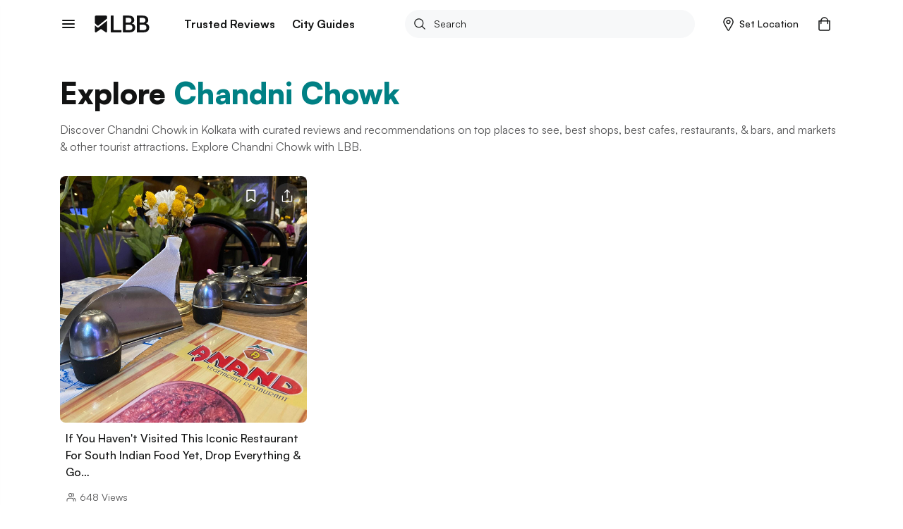

--- FILE ---
content_type: text/html; charset=utf-8
request_url: https://lbb.in/kolkata/locality/chandni-chowk-kolkata/
body_size: 31905
content:
<!DOCTYPE html><html lang="en"><head><meta http-equiv="X-UA-Compatible" content="IE=edge"/><meta name="theme-color" content="#53c4c9"/><meta name="msapplication-navbutton-color" content="#53c4c9"/><meta name="apple-mobile-web-app-status-bar-style" content="#53c4c9"/><style data-styled="gswCcJ cRZvnY kpflSk glKQLC gpZZXZ" data-styled-version="4.2.0">
/* sc-component-id: global-styles__StyledGlobal-sc-1jvab1c-2 */
.gswCcJ .localitySearchContainer .localitySearchContainer__results li{height:40px;font-size:14px;font-weight:600;color:#121313;list-style:none;line-height:40px;margin:10px 0;cursor:pointer;} .gswCcJ .localitySearchContainer .locality-error-message{margin-top:15px;font-size:12px;} .gswCcJ .localitySearchContainer .header-container{display:-webkit-box;display:-webkit-flex;display:-ms-flexbox;display:flex;-webkit-align-items:center;-webkit-box-align:center;-ms-flex-align:center;align-items:center;-webkit-box-pack:justify;-webkit-justify-content:space-between;-ms-flex-pack:justify;justify-content:space-between;margin-bottom:20px;} .gswCcJ .localitySearchContainer .header-container h2{font-size:14px;font-weight:bold;color:#121313;margin:0;} .gswCcJ .card-title-alt{font-size:1.4rem !important;} @media(min-width:800px){.gswCcJ .card-title-alt{font-size:1.6rem !important;}} .gswCcJ a,.gswCcJ a:hover{-webkit-text-decoration:none;text-decoration:none;color:#008084;} @media (min-width:800px){.gswCcJ a,.gswCcJ a:hover{cursor:pointer;}} .gswCcJ img{object-fit:cover;max-width:100%;} .gswCcJ .border-top{border-top:1px solid #EBEDED !important;} .gswCcJ .btn-raised{border-radius:2px;box-shadow:none !important;} .gswCcJ .btn-raised button,.gswCcJ .btn-raised a{height:48px !important;line-height:48px !important;border-radius:.2rem;color:#ffffff !important;} .gswCcJ .btn-raised button div,.gswCcJ .btn-raised a div{height:48px !important;border-radius:.2rem;} .gswCcJ .btn-raised button div span,.gswCcJ .btn-raised a div span{color:#ffffff !important;font-weight:600 !important;} .gswCcJ .btn-raised button:disabled,.gswCcJ .btn-raised a:disabled{background-color:#F0F1F5 !important;} .gswCcJ .btn-raised button:disabled div span,.gswCcJ .btn-raised a:disabled div span{color:#A1A9BB !important;} .gswCcJ .btn-raised.btn-more{border:2px solid #000;float:right;width:100%;} @media (min-width:800px){.gswCcJ .btn-raised.btn-more{width:350px;}} .gswCcJ .btn-raised.btn-more button{background-color:#f7f8f9 !important;} .gswCcJ .btn-raised.btn-more button div span{color:#121313 !important;} .gswCcJ .btn-disabled{background:#F0F1F5;} .gswCcJ .btn{font-size:1.2rem;font-weight:700;text-transform:uppercase;text-align:center;border-radius:.2rem;padding:0 2.5rem;height:36px;line-height:36px;outline:none;} .gswCcJ .btn:hover{cursor:pointer;} .gswCcJ .btn:focus{box-shadow:none;} .gswCcJ .btn.btn-round{border-radius:1.8rem;overflow:hidden;} .gswCcJ .btn.btn-outline{border:.1rem solid;} .gswCcJ .btn.btn-teal{background:#008084;color:#ffffff;} .gswCcJ .btn.btn-teal span{color:#ffffff;} .gswCcJ .btn.btn-teal-alt{background:linear-gradient(122deg,#84c4dd,#53c4c9);color:#ffffff;} .gswCcJ .btn.btn-teal-alt span{color:#ffffff;} .gswCcJ .btn.btn-white{background:#ffffff;color:#121313;} .gswCcJ .btn.btn-white span{color:#121313;} .gswCcJ .btn.btn-red-alt{background:#f76161 linear-gradient(114deg,#f76161,#f761a2);} .gswCcJ .btn.btn-red-alt span{color:#ffffff;} .gswCcJ .btn.btn-save,.gswCcJ .btn.btn-fb,.gswCcJ .btn.btn-tw{display:-webkit-inline-box;display:-webkit-inline-flex;display:-ms-inline-flexbox;display:inline-flex;-webkit-align-items:center;-webkit-box-align:center;-ms-flex-align:center;align-items:center;} .gswCcJ .btn.btn-save svg,.gswCcJ .btn.btn-fb svg,.gswCcJ .btn.btn-tw svg{width:auto;height:1.8rem;margin-right:1.2rem;} .gswCcJ .btn.btn-save{background-color:#008084;color:#ffffff;} .gswCcJ .btn.btn-save.active svg path{fill:#ffffff;} .gswCcJ .btn.btn-save span{color:#ffffff;} .gswCcJ .btn.btn-fb{border:solid 1px #3b5998;color:#3b5998;} .gswCcJ .btn.btn-fb span{color:#3b5998;} .gswCcJ .btn.btn-tw{border:solid 1px #55acee;color:#55acee;} .gswCcJ .btn.btn-tw span{color:#55acee;} .gswCcJ .btn.btn-wa{border:solid 1px #2CB742;color:#2CB742;} .gswCcJ .btn.btn-wa span{color:#2CB742;} .gswCcJ .btn.btn-all{display:-webkit-box;display:-webkit-flex;display:-ms-flexbox;display:flex;-webkit-align-items:center;-webkit-box-align:center;-ms-flex-align:center;align-items:center;color:#008084;font-size:1.6rem;height:2.4rem;line-height:2.4rem;padding:0;} @media(max-width:800px){.gswCcJ .btn.btn-all{-webkit-box-pack:justify;-webkit-justify-content:space-between;-ms-flex-pack:justify;justify-content:space-between;}} .gswCcJ .btn.btn-all svg{width:auto;height:1.4rem;margin-left:1.2rem;} .gswCcJ .btn.btn-all svg > path{fill:#008084;fill-opacity:1;} .gswCcJ .btn.btn-all span{color:inherit;} .gswCcJ .btn-native-share{display:-webkit-inline-box;display:-webkit-inline-flex;display:-ms-inline-flexbox;display:inline-flex;-webkit-align-items:center;-webkit-box-align:center;-ms-flex-align:center;align-items:center;-webkit-box-pack:center;-webkit-justify-content:center;-ms-flex-pack:center;justify-content:center;font-size:1.4rem;-webkit-letter-spacing:1px;-moz-letter-spacing:1px;-ms-letter-spacing:1px;letter-spacing:1px;border-radius:2.4rem;overflow:hidden;background-color:#008084;} .gswCcJ .btn-native-share span{color:#ffffff;} .gswCcJ .btn-native-share svg{width:auto;height:2rem;margin-right:.6rem;} .gswCcJ .btn-native-share:disabled,.gswCcJ .btn-native-share.disabled{background-color:#F0F1F5;pointer-events:none;cursor:default;} .gswCcJ .btn-native-share:disabled span,.gswCcJ .btn-native-share.disabled span{color:#A1A9BB;} .gswCcJ .button{display:-webkit-box;display:-webkit-flex;display:-ms-flexbox;display:flex;-webkit-align-items:center;-webkit-box-align:center;-ms-flex-align:center;align-items:center;-webkit-box-pack:center;-webkit-justify-content:center;-ms-flex-pack:center;justify-content:center;font-size:1.4rem;font-weight:600;border:1px solid #CECFCF;border-radius:2px;height:48px;line-height:48px;padding:0 1.2rem;text-transform:uppercase;} .gswCcJ .button svg{width:auto;height:1.6rem;margin-right:.8rem;} .gswCcJ .button-save{background-color:#ffffff;} .gswCcJ .button-save span{color:#008084;} .gswCcJ .button-save span.active{color:#ffffff;} @media (min-width:800px){.gswCcJ .button-save:hover span{color:#ffffff;}} .gswCcJ .button-save.active{background-color:#008084;border-color:#008084;} .gswCcJ .button-save.active svg path{fill:#ffffff;stroke:#ffffff !important;} .gswCcJ .button-save.active span{color:#ffffff;} @-webkit-keyframes spin-style{0%{-webkit-transform:rotate(0deg);-webkit-transform:rotate(0deg);-ms-transform:rotate(0deg);transform:rotate(0deg);}50%{-webkit-transform:rotate(180deg);-webkit-transform:rotate(180deg);-ms-transform:rotate(180deg);transform:rotate(180deg);}100%{-webkit-transform:rotate(360deg);-webkit-transform:rotate(360deg);-ms-transform:rotate(360deg);transform:rotate(360deg);}} @keyframes spin-style{0%{-webkit-transform:rotate(0deg);-webkit-transform:rotate(0deg);-ms-transform:rotate(0deg);transform:rotate(0deg);}50%{-webkit-transform:rotate(180deg);-webkit-transform:rotate(180deg);-ms-transform:rotate(180deg);transform:rotate(180deg);}100%{-webkit-transform:rotate(360deg);-webkit-transform:rotate(360deg);-ms-transform:rotate(360deg);transform:rotate(360deg);}} @-webkit-keyframes actionScale{0%{-webkit-transform:scale(1);-ms-transform:scale(1);transform:scale(1);}50%{-webkit-transform:scale(1.2);-ms-transform:scale(1.2);transform:scale(1.2);}100%{-webkit-transform:scale(1);-ms-transform:scale(1);transform:scale(1);}} @keyframes actionScale{0%{-webkit-transform:scale(1);-ms-transform:scale(1);transform:scale(1);}50%{-webkit-transform:scale(1.2);-ms-transform:scale(1.2);transform:scale(1.2);}100%{-webkit-transform:scale(1);-ms-transform:scale(1);transform:scale(1);}} @-webkit-keyframes actionScaleAlt{0%{-webkit-transform:scale(1);-ms-transform:scale(1);transform:scale(1);}50%{-webkit-transform:scale(1.05);-ms-transform:scale(1.05);transform:scale(1.05);}100%{-webkit-transform:scale(1);-ms-transform:scale(1);transform:scale(1);}} @keyframes actionScaleAlt{0%{-webkit-transform:scale(1);-ms-transform:scale(1);transform:scale(1);}50%{-webkit-transform:scale(1.05);-ms-transform:scale(1.05);transform:scale(1.05);}100%{-webkit-transform:scale(1);-ms-transform:scale(1);transform:scale(1);}} @-webkit-keyframes actionShake{0%{-webkit-transform:translateX(0);-ms-transform:translateX(0);transform:translateX(0);}25%{-webkit-transform:translateX(25px);-ms-transform:translateX(25px);transform:translateX(25px);}50%{-webkit-transform:translateX(-25px);-ms-transform:translateX(-25px);transform:translateX(-25px);}100%{-webkit-transform:translateX(0px);-ms-transform:translateX(0px);transform:translateX(0px);}} @keyframes actionShake{0%{-webkit-transform:translateX(0);-ms-transform:translateX(0);transform:translateX(0);}25%{-webkit-transform:translateX(25px);-ms-transform:translateX(25px);transform:translateX(25px);}50%{-webkit-transform:translateX(-25px);-ms-transform:translateX(-25px);transform:translateX(-25px);}100%{-webkit-transform:translateX(0px);-ms-transform:translateX(0px);transform:translateX(0px);}} .gswCcJ .shake-text{-webkit-animation:actionShake 0.8s;animation:actionShake 0.8s;} .gswCcJ input:-webkit-autofill,.gswCcJ input:-webkit-autofill:hover,.gswCcJ input:-webkit-autofill:focus input:-webkit-autofill,.gswCcJ textarea:-webkit-autofill,.gswCcJ textarea:-webkit-autofill:hover textarea:-webkit-autofill:focus,.gswCcJ select:-webkit-autofill,.gswCcJ select:-webkit-autofill:hover,.gswCcJ select:-webkit-autofill:focus{-webkit-text-fill-color:#000;-webkit-box-shadow:0 0 0px 1000px #fff inset;-webkit-transition:background-color 5000s ease-in-out 0s;transition:background-color 5000s ease-in-out 0s;} .gswCcJ .payment-method{position:relative;} .gswCcJ .payment-method .icon{position:absolute;top:50%;right:10px;-webkit-transform:translateY(-50%);-ms-transform:translateY(-50%);transform:translateY(-50%);} .gswCcJ .payment-method .icon svg,.gswCcJ .payment-method .icon img{width:auto;height:5rem;} .gswCcJ .payment-method.paytm .icon svg,.gswCcJ .payment-method.paytm .icon img{width:auto;height:8rem;} .gswCcJ .style-b{display:-webkit-box;display:-webkit-flex;display:-ms-flexbox;display:flex;} .gswCcJ .style-b.image-before .first-col{margin-right:1.2rem;} .gswCcJ .style-b.image-before .second-col{-webkit-flex:1;-ms-flex:1;flex:1;} .gswCcJ .style-b.image-after .first-col{-webkit-flex:1;-ms-flex:1;flex:1;} .gswCcJ .style-b.image-after .second-col{margin-left:1.2rem;} .gswCcJ .both-slider{display:-webkit-box;display:-webkit-flex;display:-ms-flexbox;display:flex;-webkit-flex-direction:row !important;-ms-flex-direction:row !important;flex-direction:row !important;-webkit-flex-wrap:nowrap !important;-ms-flex-wrap:nowrap !important;flex-wrap:nowrap !important;overflow-x:auto;overflow-y:hidden;margin:0 -1.5rem;padding:0 1.5rem;-webkit-overflow-scrolling:touch;overflow:-moz-scrollbars-none;-ms-overflow-style:none;} .gswCcJ .both-slider:after{content:'space';width:0px;display:block;color:transparent;font-size:0.75em;} .gswCcJ .both-slider::-webkit-scrollbar{display:none;} @media (max-width:800px){.gswCcJ .mob-slider{display:-webkit-box;display:-webkit-flex;display:-ms-flexbox;display:flex;-webkit-flex-direction:row !important;-ms-flex-direction:row !important;flex-direction:row !important;-webkit-flex-wrap:nowrap !important;-ms-flex-wrap:nowrap !important;flex-wrap:nowrap !important;overflow-x:auto;overflow-y:hidden;margin:0 -1.5rem;padding:0 1.5rem;-webkit-overflow-scrolling:touch;overflow:-moz-scrollbars-none;-ms-overflow-style:none;}.gswCcJ .mob-slider:after{content:'space';width:0px;display:block;color:transparent;font-size:0.75em;}.gswCcJ .mob-slider::-webkit-scrollbar{display:none;}} .gswCcJ .full-height{height:100%;} .gswCcJ #__next{margin-top:0 !important;} .gswCcJ .friendsData .title{text-align:center;} .gswCcJ .friendsData .friendsData-image{width:40px;height:40px;border-radius:100%;} .gswCcJ .lbbtip{display:inline-block;position:relative;text-align:left;} .gswCcJ .lbbtip.show .bottom{display:block;} .gswCcJ .lbbtip.hide .bottom{display:none;} .gswCcJ .lbbtip-body{background-color:#ffffff;color:#121313;font-size:1.6rem;line-height:1.5;padding:20px 15px;border-radius:8px;box-shadow:0 4px 10px 0 rgba(0,0,0,0.2);} .gswCcJ .lbbtip .bottom{min-width:250px;position:absolute;top:calc(100% + 12px);left:50%;z-index:99999999;box-sizing:border-box;-webkit-transform:translate(-50%,0);-ms-transform:translate(-50%,0);transform:translate(-50%,0);display:none;} @media (min-width:800px){.gswCcJ .lbbtip .bottom{min-width:360px;}} .gswCcJ .lbbtip .bottom i{position:absolute;bottom:100%;left:50%;margin-left:-12px;width:24px;height:12px;overflow:hidden;} .gswCcJ .lbbtip .bottom i::after{content:'';position:absolute;width:12px;height:12px;left:50%;-webkit-transform:translate(-50%,50%) rotate(45deg);-ms-transform:translate(-50%,50%) rotate(45deg);transform:translate(-50%,50%) rotate(45deg);background-color:#ffffff;box-shadow:0 4px 10px 0 rgba(0,0,0,0.2);} .gswCcJ .lbbtip-close{position:absolute;right:0;top:0;z-index:10;display:-webkit-box;display:-webkit-flex;display:-ms-flexbox;display:flex;-webkit-align-items:center;-webkit-box-align:center;-ms-flex-align:center;align-items:center;-webkit-box-pack:center;-webkit-justify-content:center;-ms-flex-pack:center;justify-content:center;height:4rem;width:4rem;} .gswCcJ .lbbtip-close svg{width:auto;height:1.4rem;} .gswCcJ .lbbtip-logo{margin-bottom:1rem;} .gswCcJ .lbbtip-logo img{width:auto;height:2rem;} .gswCcJ .video-soundbutton,.gswCcJ .image-zoombutton{position:absolute;bottom:1.6rem;right:1.6rem;z-index:7;background:none;border:none;height:auto;width:auto;padding:0;} .gswCcJ .video-soundbutton:focus,.gswCcJ .image-zoombutton:focus{outline:0px;} .gswCcJ .video-soundbutton svg,.gswCcJ .image-zoombutton svg,.gswCcJ .video-soundbutton img,.gswCcJ .image-zoombutton img{width:auto !important;height:3.2rem;} @media (min-width:800px){.gswCcJ .video-soundbutton svg,.gswCcJ .image-zoombutton svg,.gswCcJ .video-soundbutton img,.gswCcJ .image-zoombutton img{height:4.2rem;}} .gswCcJ .video-playingbutton{position:absolute;top:50%;left:50%;z-index:7;-webkit-transform:translate(-50%,-50%);-ms-transform:translate(-50%,-50%);transform:translate(-50%,-50%);background:none;border:none;height:auto;width:auto;padding:0;} .gswCcJ .video-playingbutton:focus{outline:0px;} .gswCcJ .video-playingbutton svg,.gswCcJ .video-playingbutton img{width:auto !important;height:3.2rem;} @media (min-width:800px){.gswCcJ .video-playingbutton svg,.gswCcJ .video-playingbutton img{height:4.2rem;}} .gswCcJ .image-gallery-thumbnails-wrapper.left,.gswCcJ .image-gallery-thumbnails-wrapper.right{width:40px;} @media (min-width:800px){.gswCcJ .image-gallery-thumbnails-wrapper.left,.gswCcJ .image-gallery-thumbnails-wrapper.right{width:80px;}} .gswCcJ .image-gallery-thumbnails-wrapper.left .image-gallery-thumbnails,.gswCcJ .image-gallery-thumbnails-wrapper.right .image-gallery-thumbnails{margin-top:0;} .gswCcJ .image-gallery-thumbnails-wrapper.left .image-gallery-thumbnails .image-gallery-thumbnail,.gswCcJ .image-gallery-thumbnails-wrapper.right .image-gallery-thumbnails .image-gallery-thumbnail{margin-bottom:1.2rem;} .gswCcJ .image-gallery-thumbnails-wrapper.left .image-gallery-thumbnails .image-gallery-thumbnail img,.gswCcJ .image-gallery-thumbnails-wrapper.right .image-gallery-thumbnails .image-gallery-thumbnail img{width:4rem;height:4rem;} @media (min-width:800px){.gswCcJ .image-gallery-thumbnails-wrapper.left .image-gallery-thumbnails .image-gallery-thumbnail img,.gswCcJ .image-gallery-thumbnails-wrapper.right .image-gallery-thumbnails .image-gallery-thumbnail img{width:8rem;height:8rem;}} .gswCcJ .image-gallery-thumbnails-wrapper.left .image-gallery-thumbnails .image-gallery-thumbnail:last-child,.gswCcJ .image-gallery-thumbnails-wrapper.right .image-gallery-thumbnails .image-gallery-thumbnail:last-child{margin-bottom:0;} .gswCcJ .image-gallery-thumbnails-wrapper.left{margin-right:12px;} .gswCcJ .image-gallery-thumbnails-wrapper.right{margin-left:12px;} .gswCcJ .image-gallery-slide-wrapper.left{width:calc(100% - 52px);} @media (min-width:800px){.gswCcJ .image-gallery-slide-wrapper.left{width:calc(100% - 92px);}} .gswCcJ .ad-blocker{position:fixed;height:100%;width:100%;z-index:9999;} .gswCcJ .ad-blocker .overlay{height:100%;background:rgba(0,0,0,0.8);} .gswCcJ .ad-blocker .container{max-width:750px;margin:0 auto;display:-webkit-box;display:-webkit-flex;display:-ms-flexbox;display:flex;-webkit-flex-direction:column;-ms-flex-direction:column;flex-direction:column;-webkit-box-pack:center;-webkit-justify-content:center;-ms-flex-pack:center;justify-content:center;height:100%;} .gswCcJ .ad-blocker .container .ad-blocker-header{margin-bottom:10px;position:relative;display:-webkit-box;display:-webkit-flex;display:-ms-flexbox;display:flex;-webkit-box-pack:center;-webkit-justify-content:center;-ms-flex-pack:center;justify-content:center;-webkit-align-items:center;-webkit-box-align:center;-ms-flex-align:center;align-items:center;} @media (max-width:800px){.gswCcJ .ad-blocker .container .ad-blocker-header .heading{margin-left:-30px;}} .gswCcJ .ad-blocker .container .ad-blocker-header .heading span{color:#ffffff;font-size:14px;-webkit-letter-spacing:1px;-moz-letter-spacing:1px;-ms-letter-spacing:1px;letter-spacing:1px;} .gswCcJ .ad-blocker .container .ad-blocker-header .close{position:absolute;right:0;} .gswCcJ .ad-blocker .blocker-image{display:-webkit-box;display:-webkit-flex;display:-ms-flexbox;display:flex;-webkit-box-pack:center;-webkit-justify-content:center;-ms-flex-pack:center;justify-content:center;-webkit-align-items:center;-webkit-box-align:center;-ms-flex-align:center;align-items:center;max-height:600px;} @media (min-width:800px){.gswCcJ .ad-blocker .blocker-image img{max-height:600px;}} .gswCcJ .ad-blocker .blocker-close{position:absolute;top:5px;right:5px;z-index:99999;} @media (min-width:800px){.gswCcJ .ad-blocker .blocker-close{top:50px;right:120px;}} .gswCcJ .sticky-container{position:-webkit-sticky;position:sticky;bottom:0;} @media (min-width:800px){.gswCcJ .hideDesktop{display:none;}} @media (max-width:800px){.gswCcJ .hideMobile{display:none;}} .gswCcJ .no-results .image-noresult{margin-bottom:2.4rem;} @media (min-width:800px){.gswCcJ .no-results .image-noresult{margin-bottom:3rem;}} .gswCcJ .no-results .image-noresult svg,.gswCcJ .no-results .image-noresult img{width:auto;height:11.8rem;} @media (min-width:800px){.gswCcJ .no-results .image-noresult svg,.gswCcJ .no-results .image-noresult img{height:15rem;}} .gswCcJ .no-results h1{font-size:2rem;font-weight:700;-webkit-letter-spacing:0;-moz-letter-spacing:0;-ms-letter-spacing:0;letter-spacing:0;color:#121313;word-break:break-word;} @media (min-width:800px){.gswCcJ .no-results h1{font-size:2.4rem;}} .gswCcJ .no-results p{color:#7B7B7C !important;font-size:1.4rem !important;line-height:1.71 !important;-webkit-letter-spacing:0 !important;-moz-letter-spacing:0 !important;-ms-letter-spacing:0 !important;letter-spacing:0 !important;font-style:normal !important;margin:1.2rem 0 0 !important;} @media (min-width:800px){.gswCcJ .no-results p{font-size:1.6rem !important;line-height:1.5 !important;margin:2rem 0 0 !important;}} .gswCcJ .no-results ul{list-style:disc !important;padding-left:1.8rem !important;} .gswCcJ .no-results ul li{color:#7B7B7C !important;font-size:1.4rem !important;line-height:1.71 !important;-webkit-letter-spacing:0 !important;-moz-letter-spacing:0 !important;-ms-letter-spacing:0 !important;letter-spacing:0 !important;} @media (min-width:800px){.gswCcJ .no-results ul li{font-size:1.6rem !important;line-height:1.5 !important;}} .gswCcJ .noSearch-results{text-align:center;padding:2rem 0;} .gswCcJ .noSearch-results .search-image svg,.gswCcJ .noSearch-results .search-image img{width:auto;height:12rem;} .gswCcJ .noSearch-results p{color:#565657;font-size:1.6rem;margin-top:1rem;} .gswCcJ .filters .headline,.gswCcJ .sorts .headline{display:-webkit-box;display:-webkit-flex;display:-ms-flexbox;display:flex;-webkit-box-pack:justify;-webkit-justify-content:space-between;-ms-flex-pack:justify;justify-content:space-between;-webkit-align-items:center;-webkit-box-align:center;-ms-flex-align:center;align-items:center;margin:0 0 1.6rem;} @media (max-width:800px){.gswCcJ .filters .headline,.gswCcJ .sorts .headline{margin:0 -1.5rem 2rem;background:#f7f8f9;padding:1.5rem;}} .gswCcJ .filters .headline h2,.gswCcJ .sorts .headline h2,.gswCcJ .filters .headline h3,.gswCcJ .sorts .headline h3{color:#7B7B7C;font-size:1.3rem;text-transform:uppercase;margin:0;-webkit-letter-spacing:1px;-moz-letter-spacing:1px;-ms-letter-spacing:1px;letter-spacing:1px;} @media (min-width:800px){.gswCcJ .filters .headline h2,.gswCcJ .sorts .headline h2,.gswCcJ .filters .headline h3,.gswCcJ .sorts .headline h3{color:#121313;font-size:1.6rem;text-transform:capitalize;-webkit-letter-spacing:normal;-moz-letter-spacing:normal;-ms-letter-spacing:normal;letter-spacing:normal;}} .gswCcJ .filters .headline h2,.gswCcJ .sorts .headline h2{font-weight:700;} .gswCcJ .filters .headline h3,.gswCcJ .sorts .headline h3{font-weight:600;} .gswCcJ .filters .headline > a,.gswCcJ .sorts .headline > a{color:#008084;font-size:1.2rem;text-transform:uppercase;font-weight:700;} .gswCcJ .filters .headline > a span,.gswCcJ .sorts .headline > a span{color:#008084;} .gswCcJ .filters > .list,.gswCcJ .sorts > .list{list-style:none;padding:0;margin:0;} .gswCcJ .filters > .list > li,.gswCcJ .sorts > .list > li{margin-bottom:2rem;} @media (min-width:800px){.gswCcJ .filters > .list > li,.gswCcJ .sorts > .list > li{padding-bottom:2rem;}} .gswCcJ .filters > .list > li:last-child,.gswCcJ .sorts > .list > li:last-child{border-bottom:0;padding-bottom:0;margin-bottom:0;} .gswCcJ .filters .view-more,.gswCcJ .sorts .view-more{margin-top:1rem;} .gswCcJ .filters .view-more .btn-more,.gswCcJ .sorts .view-more .btn-more{color:#008084;font-size:1.2rem;font-weight:700;-webkit-letter-spacing:1px;-moz-letter-spacing:1px;-ms-letter-spacing:1px;letter-spacing:1px;text-transform:uppercase;} .gswCcJ .filters .view-more .btn-more:hover,.gswCcJ .sorts .view-more .btn-more:hover{color:#008084;-webkit-text-decoration:underline;text-decoration:underline;} .gswCcJ .filters-action .btn-done{display:block;width:100%;height:4.8rem;line-height:4.8rem;border:0;border-radius:0;background-color:#008084;color:#ffffff !important;font-size:1.3rem;-webkit-letter-spacing:1px;-moz-letter-spacing:1px;-ms-letter-spacing:1px;letter-spacing:1px;} .gswCcJ .filters-action .btn-done:hover{color:#ffffff;} .gswCcJ .filters-action .btn-done:disabled,.gswCcJ .filters-action .btn-done.disabled{background-color:#F0F1F5 !important;color:#7B7B7C !important;opacity:1 !important;cursor:default;pointer-events:none;} .gswCcJ .filters + .filters,.gswCcJ .sorts + .filters{padding-top:2rem;margin-top:2rem;} .gswCcJ .filter-group,.gswCcJ .sort-group{margin-top:2rem;} .gswCcJ .filter-group .filter-item,.gswCcJ .sort-group .filter-item,.gswCcJ .filter-group .sort-item,.gswCcJ .sort-group .sort-item{display:-webkit-box;display:-webkit-flex;display:-ms-flexbox;display:flex;-webkit-align-items:center;-webkit-box-align:center;-ms-flex-align:center;align-items:center;-webkit-box-pack:justify;-webkit-justify-content:space-between;-ms-flex-pack:justify;justify-content:space-between;font-size:1.6rem;margin-bottom:2rem;} .gswCcJ .filter-group .filter-item:last-child,.gswCcJ .sort-group .filter-item:last-child,.gswCcJ .filter-group .sort-item:last-child,.gswCcJ .sort-group .sort-item:last-child{margin-bottom:0;} .gswCcJ .filter-group .filter-item .filter-control,.gswCcJ .sort-group .filter-item .filter-control,.gswCcJ .filter-group .sort-item .filter-control,.gswCcJ .sort-group .sort-item .filter-control{display:-webkit-box !important;display:-webkit-flex !important;display:-ms-flexbox !important;display:flex !important;-webkit-align-items:center;-webkit-box-align:center;-ms-flex-align:center;align-items:center;-webkit-flex:1;-ms-flex:1;flex:1;} .gswCcJ .filter-group .filter-item label,.gswCcJ .sort-group .filter-item label,.gswCcJ .filter-group .sort-item label,.gswCcJ .sort-group .sort-item label{color:#121313 !important;margin-bottom:0;} .gswCcJ .filter-group .filter-item .filter-count,.gswCcJ .sort-group .filter-item .filter-count,.gswCcJ .filter-group .sort-item .filter-count,.gswCcJ .sort-group .sort-item .filter-count{color:#7B7B7C;font-size:1.4rem;} .gswCcJ .filter-colors .filter-group{display:-webkit-box;display:-webkit-flex;display:-ms-flexbox;display:flex;-webkit-align-items:center;-webkit-box-align:center;-ms-flex-align:center;align-items:center;-webkit-flex-flow:wrap;-ms-flex-flow:wrap;flex-flow:wrap;margin-top:-2rem;} .gswCcJ .filter-colors .filter-item{margin-bottom:0;margin-right:1rem;margin-top:2rem;} .gswCcJ .filter-colors .filter-control div > span{left:-2rem !important;top:-2rem !important;} .gswCcJ .filter-rating .rating-overall{display:-webkit-box;display:-webkit-flex;display:-ms-flexbox;display:flex;-webkit-align-items:center;-webkit-box-align:center;-ms-flex-align:center;align-items:center;line-height:1;} @media (min-width:800px){.gswCcJ .filter-rating .rating-overall{cursor:pointer;white-space:nowrap;}} .gswCcJ .filter-rating .rating-overall .rating-star svg,.gswCcJ .filter-rating .rating-overall .rating-star img{height:2rem;margin-right:.5rem;} .gswCcJ .filter-rating .rating-overall .rating-label{font-size:1.4rem;} .gswCcJ .filter-category .open-dialog,.gswCcJ .filter-category .open-drop{display:-webkit-box;display:-webkit-flex;display:-ms-flexbox;display:flex;-webkit-align-items:center;-webkit-box-align:center;-ms-flex-align:center;align-items:center;-webkit-box-pack:justify;-webkit-justify-content:space-between;-ms-flex-pack:justify;justify-content:space-between;height:4.8rem;padding:0 1rem;border:1px solid #CECFCF;border-radius:.4rem;} .gswCcJ .filter-category .open-dialog span,.gswCcJ .filter-category .open-drop span{font-size:1.6rem;} .gswCcJ .filter-category .open-dialog .btn,.gswCcJ .filter-category .open-drop .btn{display:-webkit-box;display:-webkit-flex;display:-ms-flexbox;display:flex;-webkit-align-items:center;-webkit-box-align:center;-ms-flex-align:center;align-items:center;color:#008084;font-size:1.3rem;-webkit-letter-spacing:1px;-moz-letter-spacing:1px;-ms-letter-spacing:1px;letter-spacing:1px;padding:0;} .gswCcJ .filter-category .open-dialog .btn svg,.gswCcJ .filter-category .open-drop .btn svg,.gswCcJ .filter-category .open-dialog .btn img,.gswCcJ .filter-category .open-drop .btn img{width:auto;height:.8rem;} @media (min-width:800px){.gswCcJ .filter-category .open-drop{cursor:pointer;}} .gswCcJ .filter-category .filter-group{position:relative;} .gswCcJ .category-drop{padding:0 !important;} .gswCcJ .dialog-page{min-height:100vh;max-height:100vh;overflow:hidden;} .gswCcJ .dialog-page .dialog-header.fix{position:fixed;} .gswCcJ .dialog-page .dialog-footer.fix{position:fixed;} .gswCcJ .dialog-page .dialog-meta{overflow-y:auto;max-height:calc(100vh - 5.6rem - 4.8rem);margin-top:5.6rem;margin-bottom:4.8rem;} .gswCcJ .merchant-load-more{height:40px;display:-webkit-box;display:-webkit-flex;display:-ms-flexbox;display:flex;-webkit-align-items:center;-webkit-box-align:center;-ms-flex-align:center;align-items:center;-webkit-box-pack:center;-webkit-justify-content:center;-ms-flex-pack:center;justify-content:center;} .gswCcJ .form-main .form-field{width:100%;} .gswCcJ .form-main .form-field hr{display:none !important;} .gswCcJ .form-main .form-field button{border:none;outline:0;cursor:pointer;} .gswCcJ .form-main .form-field button:disabled,.gswCcJ .form-main .form-field button.disabled{cursor:default;pointer-events:none;background:#F0F1F5;color:#A1A9BB;opacity:1;} .gswCcJ .form-main .field-container{margin:1rem 0 2rem;} @media (min-width:800px){.gswCcJ .form-main .clubForm{display:-webkit-box;display:-webkit-flex;display:-ms-flexbox;display:flex;-webkit-box-pack:justify;-webkit-justify-content:space-between;-ms-flex-pack:justify;justify-content:space-between;}} .gswCcJ .form-main .m-20{margin:0 2rem 2rem 0;} @media (min-width:800px){.gswCcJ .form-main .m-20{margin:0 2rem 0 0;}} .gswCcJ .form-main .form-control{border-radius:.4rem !important;border:1px solid #CECFCF !important;padding:0 0 0 10px;} .gswCcJ .form-main .control-custom{height:4.8rem;font-size:1.6rem;} .gswCcJ .form-main .form-control:disabled,.gswCcJ .form-main .form-control[readonly]{background:#F0F1F5;color:#A1A9BB;} .gswCcJ .home-page-loader,.gswCcJ .other-page-loader{width:100%;display:-webkit-box;display:-webkit-flex;display:-ms-flexbox;display:flex;-webkit-box-pack:center;-webkit-justify-content:center;-ms-flex-pack:center;justify-content:center;-webkit-align-items:center;-webkit-box-align:center;-ms-flex-align:center;align-items:center;} .gswCcJ .home-page-loader{height:calc(100vh - 534px);} .gswCcJ .other-page-loader{height:calc(100vh - 104px);} @media (min-width:800px){.gswCcJ .other-page-loader{height:calc(100vh - 130px);}} .gswCcJ .bold{font-weight:700;} .gswCcJ .pincode-error{color:rgb(247,97,97);font-size:13px;} .gswCcJ .cards .card{width:33%;padding:10px;border:none;border-bottom:1px solid #CECFCF;display:-webkit-box;display:-webkit-flex;display:-ms-flexbox;display:flex;-webkit-flex-direction:row;-ms-flex-direction:row;flex-direction:row;} .gswCcJ .cards .card .image{width:195px;height:195px;overflow:hidden;-webkit-flex :0 0 195px;-ms-flex :0 0 195px;flex :0 0 195px;border-radius:5px;cursor:pointer;} .gswCcJ .cards .card .image img{width:195px;object-fit:cover;height:195px;} .gswCcJ .cards .card .content{-webkit-box-pack:justify;-webkit-justify-content :space-between;-ms-flex-pack:justify;justify-content :space-between;margin :0 0 0 1.6rem;} .gswCcJ .cards .card .content h4{color:#121313;font-size:2.4rem;font-weight:700;line-height:1.33;cursor:pointer;} .gswCcJ .cards .card .content p{color:#121313;font-size:1.8rem;line-height:1.56;} .gswCcJ .cards .card .content .locality{font-size:1.4rem;font-weight:700;line-height:1.5;color:#676767;text-transform:uppercase;} .gswCcJ .cards .card .content .tag{color:#F76161;font-size:1.4rem;font-weight:700;line-height:1.5;text-transform:uppercase;} .gswCcJ .card-deck{-webkit-flex-direction:row;-ms-flex-direction:row;flex-direction:row;-webkit-flex-flow:wrap;-ms-flex-flow:wrap;flex-flow:wrap;} @media (max-width:800px){.gswCcJ .card-deck{margin:0 -1.5rem;}} .gswCcJ .card-deck .card{background:#ffffff;border:1px solid #CECFCF;border-radius:0;-webkit-flex:0 0 calc(100% / 2 + 1px);-ms-flex:0 0 calc(100% / 2 + 1px);flex:0 0 calc(100% / 2 + 1px);margin:0 0 -1px -1px;overflow:hidden;} @media (min-width:800px){.gswCcJ .card-deck .card{-webkit-flex:0 0 calc(100% / 2 - 30px);-ms-flex:0 0 calc(100% / 2 - 30px);flex:0 0 calc(100% / 2 - 30px);margin:0 15px 2rem;}} @media (min-width:1200px){.gswCcJ .card-deck .card{-webkit-flex:0 0 calc(100% / 4 - 30px);-ms-flex:0 0 calc(100% / 4 - 30px);flex:0 0 calc(100% / 4 - 30px);margin:0 15px 2rem;}} .gswCcJ .card-deck .card-save-action{position:absolute;top:1rem;right:1rem;z-index:11;width:auto;} .gswCcJ .card-deck .card-save-action a{font-size:1.3rem;border-radius:50%;width:3.6rem;height:3.6rem;line-height:3.6rem;background:rgba(86,86,87,0.4);border:0 none;padding:0;text-align:center;-webkit-letter-spacing:1px;-moz-letter-spacing:1px;-ms-letter-spacing:1px;letter-spacing:1px;-webkit-transform:scale(1);-ms-transform:scale(1);transform:scale(1);-webkit-transition:all 200ms ease-in;transition:all 200ms ease-in;} .gswCcJ .card-deck .card-save-action a svg{width:auto;height:1.8rem;margin-right:0;} .gswCcJ .card-deck .card-save-action a svg path{stroke:#ffffff;} .gswCcJ .card-deck .card-save-action a span{display:none;color:#ffffff;} @media (min-width:800px){.gswCcJ .card-deck .card-save-action a:hover{box-shadow:rgba(71,62,103,0.1) 0px 4px 10px 0px;-webkit-transform:scale(1.2);-ms-transform:scale(1.2);transform:scale(1.2);}} @media (max-width:800px){.gswCcJ .card-deck .card-save-action a:active{-webkit-transform:scale(1.2);-ms-transform:scale(1.2);transform:scale(1.2);}} .gswCcJ .card-deck .card-save-action a.active svg path{stroke:#ffffff;fill:#ffffff;} .gswCcJ .card-deck .single-card{-webkit-flex:0 1 100%;-ms-flex:0 1 100%;flex:0 1 100%;} .gswCcJ .card-deck .card-rating{margin-top:.8rem;} .gswCcJ .card-deck .card-rating .rating-star{display:-webkit-box;display:-webkit-flex;display:-ms-flexbox;display:flex;-webkit-align-items:center;-webkit-box-align:center;-ms-flex-align:center;align-items:center;line-height:1;} .gswCcJ .card-deck .card-rating .rating-star svg,.gswCcJ .card-deck .card-rating .rating-star img{width:auto;height:1.2rem;margin-right:.2rem;} @media (min-width:800px){.gswCcJ .card-deck .card-rating .rating-star svg,.gswCcJ .card-deck .card-rating .rating-star img{height:1.6rem;}} .gswCcJ .card-deck .card-rating .rating-star svg:last-child,.gswCcJ .card-deck .card-rating .rating-star img:last-child{margin-right:0;} .gswCcJ .card-deck .card-image{position:relative;} .gswCcJ .card-deck .card-image .icon-play{position:absolute;left:50%;top:50%;z-index:2;-webkit-transform:translate(-50%,-50%);-ms-transform:translate(-50%,-50%);transform:translate(-50%,-50%);} .gswCcJ .card-deck .card-image .icon-play svg,.gswCcJ .card-deck .card-image .icon-play img{width:auto;height:5rem;} @media (min-width:800px){.gswCcJ .card-deck .card-image .icon-play svg,.gswCcJ .card-deck .card-image .icon-play img{height:7rem;}} .gswCcJ .card-deck .single-card-image{padding-top:50%;} .gswCcJ .card-deck.card-tag .card{border:0;} .gswCcJ .card-deck.card-tag .card .card-body{padding:1.2rem 0 0;} .gswCcJ .card-deck.card-tag .card .card-image{display:block;width:100%;height:auto;position:relative;overflow:hidden;padding-top:75%;border-radius:.4rem;overflow:hidden;} .gswCcJ .card-deck.card-tag .card .card-image img{display:block;max-width:100%;max-height:100%;position:absolute;top:0;bottom:0;left:0;right:0;width:100%;height:100%;} .gswCcJ .card-deck.card-tag .card .card-title{color:#121313;font-size:1.4rem;font-weight:400;line-height:1.57;margin-bottom:0;text-transform:capitalize;} @media (min-width:800px){.gswCcJ .card-deck.card-tag .card .card-title{font-size:1.6rem;line-height:1.5;}} @media (max-width:800px){.gswCcJ .card-deck.commerce,.gswCcJ .card-deck.special{margin:0 -.2rem;}} .gswCcJ .card-deck.commerce .card,.gswCcJ .card-deck.special .card{background-color:transparent;border:0;border-radius:0;} @media (max-width:800px){.gswCcJ .card-deck.commerce .card,.gswCcJ .card-deck.special .card{-webkit-flex:0 0 calc(100% / 2 - 4px);-ms-flex:0 0 calc(100% / 2 - 4px);flex:0 0 calc(100% / 2 - 4px);margin:0 .2rem 2.4rem;}} .gswCcJ .card-deck.commerce .card .card-image,.gswCcJ .card-deck.special .card .card-image{display:block;width:100%;height:auto;position:relative;overflow:hidden;padding-top:140%;border:1px solid #EBEDED;border-radius:.4rem;} .gswCcJ .card-deck.commerce .card .card-image img,.gswCcJ .card-deck.special .card .card-image img{display:block;max-width:100%;max-height:100%;position:absolute;top:0;bottom:0;left:0;right:0;width:100%;height:100%;} @media (min-width:800px){.gswCcJ .card-deck.commerce .card .card-image,.gswCcJ .card-deck.special .card .card-image{border-radius:.8rem;}} .gswCcJ .card-deck.commerce .card .card-body,.gswCcJ .card-deck.special .card .card-body{min-height:auto;padding:.8rem .5rem .8rem;} @media (min-width:800px){.gswCcJ .card-deck.commerce .card .card-body,.gswCcJ .card-deck.special .card .card-body{padding:1rem 1rem .8rem;}} .gswCcJ .card-deck.commerce .card .card-body .card-title,.gswCcJ .card-deck.special .card .card-body .card-title{color:#7B7B7C;font-size:1.1rem;font-weight:400;line-height:1.2;margin-bottom:0;text-transform:capitalize;} @media (min-width:800px){.gswCcJ .card-deck.commerce .card .card-body .card-title,.gswCcJ .card-deck.special .card .card-body .card-title{font-size:1.4rem;}} .gswCcJ .card-deck.commerce .card .card-body a:hover .card-title,.gswCcJ .card-deck.special .card .card-body a:hover .card-title{-webkit-text-decoration:underline;text-decoration:underline;} .gswCcJ .card-deck.commerce .card .card-body .card-sub-title,.gswCcJ .card-deck.special .card .card-body .card-sub-title{display:-webkit-box;display:-webkit-flex;display:-ms-flexbox;display:flex;color:#121313;font-size:1.3rem;font-weight:400;line-height:1.4;text-transform:capitalize;margin:.2rem 0 0;} @media (min-width:800px){.gswCcJ .card-deck.commerce .card .card-body .card-sub-title,.gswCcJ .card-deck.special .card .card-body .card-sub-title{font-size:1.4rem;margin:.4rem 0 0;}} .gswCcJ .card-deck.commerce .card .card-body .card-sub-title svg,.gswCcJ .card-deck.special .card .card-body .card-sub-title svg{-webkit-flex:0 0 1.6rem;-ms-flex:0 0 1.6rem;flex:0 0 1.6rem;width:auto;height:1.6rem;margin-right:.8rem;} .gswCcJ .card-deck.commerce .card .card-body .card-sub-desc,.gswCcJ .card-deck.special .card .card-body .card-sub-desc{color:#7B7B7C;font-size:1.2rem;font-weight:400;font-style:italic;line-height:1.5;margin:.8rem 0 0;} @media (min-width:800px){.gswCcJ .card-deck.commerce .card .card-body .card-sub-desc,.gswCcJ .card-deck.special .card .card-body .card-sub-desc{font-size:1.4rem;}} .gswCcJ .card-deck.commerce .card .card-body .card-sub-desc span,.gswCcJ .card-deck.special .card .card-body .card-sub-desc span{overflow:hidden;} .gswCcJ .card-deck.commerce .card .card-footer,.gswCcJ .card-deck.special .card .card-footer{background-color:#ffffff;padding:0 1.6rem;border:0 none;padding:0 1.25rem 1.6rem;} .gswCcJ .card-deck.commerce .card .card-price,.gswCcJ .card-deck.special .card .card-price{font-size:1.4rem;font-weight:600;margin-top:.8rem;} @media (min-width:800px){.gswCcJ .card-deck.commerce .card .card-price,.gswCcJ .card-deck.special .card .card-price{font-size:1.8rem;}} .gswCcJ .card-deck.commerce .card .card-price .regular,.gswCcJ .card-deck.special .card .card-price .regular{color:#7B7B7C;font-size:1.2rem;-webkit-text-decoration:line-through;text-decoration:line-through;margin-right:.4rem;} @media (min-width:800px){.gswCcJ .card-deck.commerce .card .card-price .regular,.gswCcJ .card-deck.special .card .card-price .regular{font-size:1.4rem;}} .gswCcJ .card-deck.commerce .card .card-price .lbb-price,.gswCcJ .card-deck.special .card .card-price .lbb-price{color:#121313;font-weight:700;margin-right:.4rem;} .gswCcJ .card-deck.commerce .card .card-price .lbb-discount,.gswCcJ .card-deck.special .card .card-price .lbb-discount{color:#F76161;font-size:1.2rem;} @media (min-width:800px){.gswCcJ .card-deck.commerce .card .card-price .lbb-discount,.gswCcJ .card-deck.special .card .card-price .lbb-discount{font-size:1.4rem;}} .gswCcJ .card-deck.commerce .card .discount,.gswCcJ .card-deck.special .card .discount{background-color:#ED2B2B;color:#ffffff;font-size:1rem;font-weight:600;padding:2px 4px;border-radius:.4rem;position:absolute;left:1rem;top:1rem;z-index:10;} @media (min-width:800px){.gswCcJ .card-deck.commerce .card .discount,.gswCcJ .card-deck.special .card .discount{font-size:1.2rem;}} @media (min-width:800px){.gswCcJ .card-deck.commerce{padding:0 .5rem;}} @media (min-width:800px){.gswCcJ .card-deck.commerce .card{-webkit-flex:0 0 calc(100% / 3 - 20px);-ms-flex:0 0 calc(100% / 3 - 20px);flex:0 0 calc(100% / 3 - 20px);margin:0 1rem 2rem;}} .gswCcJ .card-deck.commerce .chunk{margin:0;} .gswCcJ .card-deck.commerce .inlineFiltersContainer{width:100%;margin:4rem 1rem;margin-top:2rem;} .gswCcJ .card-deck.commerce .inlineFiltersContainer h2{color:#121313;font-size:1.6rem;font-weight:700;line-height:1.5;margin-bottom:2rem;} .gswCcJ .card-deck.commerce .inlineFiltersContainer a{margin-right:.5rem;margin-bottom:1rem;} .gswCcJ .card-advertisement .advertisement,.gswCcJ .card-publicity .advertisement,.gswCcJ .card-advertisement .publicity,.gswCcJ .card-publicity .publicity{border-radius:6px;height:100% !important;overflow:hidden;} @media (max-width:800px){.gswCcJ .card-advertisement .advertisement.no-link,.gswCcJ .card-publicity .advertisement.no-link,.gswCcJ .card-advertisement .publicity.no-link,.gswCcJ .card-publicity .publicity.no-link{border-radius:0;margin:0 -1.5rem;}} .gswCcJ .card-advertisement.inside .advertisement,.gswCcJ .card-publicity.inside .advertisement,.gswCcJ .card-advertisement.inside .publicity,.gswCcJ .card-publicity.inside .publicity{background:#f7f8f9;border-radius:0;padding:2rem 1.5rem;} .gswCcJ .card-advertisement a,.gswCcJ .card-publicity a{display:block;} .gswCcJ .card-advertisement img,.gswCcJ .card-publicity img{width:100%;} .gswCcJ .card-advertisement .btn-watchNow,.gswCcJ .card-publicity .btn-watchNow{background-color:#e50914;color:#ffffff;font-size:1.6rem;height:4.8rem;line-height:4.8rem;padding:0 2.5rem;text-transform:inherit;-webkit-letter-spacing:1px;-moz-letter-spacing:1px;-ms-letter-spacing:1px;letter-spacing:1px;} .gswCcJ .card-advertisement .btn-watchNow img,.gswCcJ .card-publicity .btn-watchNow img{width:0 !important;} .gswCcJ .browse-category .card{position:relative;} .gswCcJ .browse-category .card .image-full img{width:100%;height:calc(100vw /2 - 1px);} @media (min-width:800px){.gswCcJ .browse-category .card .image-full img{height:100%;min-height:336px;max-height:336px;}} .gswCcJ .browse-category .card .meta{background:linear-gradient(to bottom,rgba(63,60,75,0),rgba(63,60,75,0.8));position:absolute;bottom:0;left:0;z-index:10;width:100%;padding:3.2rem 1.5rem 2rem;color:#ffffff;} .gswCcJ .browse-category .card h3{color:#ffffff;font-size:2.2rem;font-weight:700;text-shadow:0 1px 2px rgba(0,0,0,0.2);margin:0;text-transform:capitalize;} .gswCcJ .browse-category .card p{color:#ffffff;font-size:1.6rem;line-height:1.5;margin:.8rem 0 0;text-shadow:0 1px 2px rgba(0,0,0,0.2);} @media (min-width:800px){.gswCcJ .grid-2 .card-deck{margin:0 -.8rem;}} @media (min-width:800px){.gswCcJ .grid-2 .card-deck .card{-webkit-flex:0 0 calc(100% / 2 - 1.6rem);-ms-flex:0 0 calc(100% / 2 - 1.6rem);flex:0 0 calc(100% / 2 - 1.6rem);margin:0 .8rem 1.6rem;}} @media (min-width:800px){.gswCcJ .grid-2 .browse-category .card h3{font-size:2.4rem;}} @media (min-width:800px){.gswCcJ .grid-3 .card-deck{margin:0 -1.5rem;}} @media (min-width:800px){.gswCcJ .grid-3 .card-deck .card{-webkit-flex:0 0 calc(100% / 3 - 3rem);-ms-flex:0 0 calc(100% / 3 - 3rem);flex:0 0 calc(100% / 3 - 3rem);margin:0 1.5rem 2rem;}} .gswCcJ .show-card-3 .card:nth-child(n+4){display:none;} .gswCcJ .card-heading{font-size:1.6rem;margin-left:2 rem;} .gswCcJ .cartList{margin:0 -1.5rem;} @media (min-width:800px){.gswCcJ .cartList{padding:0 1.5rem;}} .gswCcJ .cartList .cardCart{position:relative;background:#ffffff;padding:2rem 0;} @media (min-width:800px){.gswCcJ .cartList .cardCart{border-bottom:.1rem solid #CECFCF;display:-webkit-box;display:-webkit-flex;display:-ms-flexbox;display:flex;}} .gswCcJ .cartList .cardCart:last-child{border-bottom:0;} .gswCcJ .cartList .cardCart.disabled .card-image img{-webkit-filter:grayscale(100%);filter:grayscale(100%);} .gswCcJ .cartList .cardCart.disabled .quantity-selection{opacity:0;visibility:hidden;} .gswCcJ .cartList .cardCart .card-body{display:-webkit-box;display:-webkit-flex;display:-ms-flexbox;display:flex;position:relative;padding:0 1.5rem;} @media (min-width:800px){.gswCcJ .cartList .cardCart .card-body{padding:0;}} .gswCcJ .cartList .cardCart .card-image{-webkit-flex:0 0 8rem;-ms-flex:0 0 8rem;flex:0 0 8rem;width:8rem;height:11.2rem;border-radius:0;overflow:hidden;position:relative;background:#121313;border-radius:.4rem;margin-right:1.5rem;} @media (min-width:800px){.gswCcJ .cartList .cardCart .card-image{cursor:pointer;margin-right:2rem;}} .gswCcJ .cartList .cardCart .card-image img{width:8rem;height:11.2rem;object-fit:cover;} .gswCcJ .cartList .cardCart .product-info{font-size:12px;font-weight:bold;} .gswCcJ .cartList .cardCart .card-meta{-webkit-flex:1;-ms-flex:1;flex:1;} .gswCcJ .cartList .cardCart .card-meta .name{color:#7B7B7C;font-size:1.2rem;font-weight:400;line-height:1.33;margin:0 0 .8rem;} @media (min-width:800px){.gswCcJ .cartList .cardCart .card-meta .name{font-size:1.4rem;line-height:1.57;}} .gswCcJ .cartList .cardCart .card-meta .name a{color:#7B7B7C;} .gswCcJ .cartList .cardCart .card-meta .label{font-size:1.2rem;font-weight:bold;} .gswCcJ .cartList .cardCart .card-meta .card-price{display:-webkit-box;display:-webkit-flex;display:-ms-flexbox;display:flex;-webkit-align-items:center;-webkit-box-align:center;-ms-flex-align:center;align-items:center;font-size:1.6rem;margin-top:.8rem;} .gswCcJ .cartList .cardCart .card-meta .card-price .lbb-price{color:#F76161;font-weight:700;margin-right:.5rem;font-size:1.6rem;} .gswCcJ .cartList .cardCart .card-meta .card-price .regular{color:#7B7B7C;font-size:1.4rem;-webkit-text-decoration:line-through;text-decoration:line-through;margin-right:.5rem;} .gswCcJ .cartList .cardCart .card-meta .card-price .lbb-discount{background-color:#F76161;color:#ffffff;font-size:1.2rem;height:2.4rem;font-weight:600;border-radius:.4rem;padding:.3rem 1rem;} .gswCcJ .cartList .cardCart .card-meta .price{color:#F76161;font-size:1.4rem;font-weight:700;line-height:1.4;margin-top:.4rem;} @media (min-width:800px){.gswCcJ .cartList .cardCart .card-meta .price{font-size:1.6rem;margin-top:.8rem;}} .gswCcJ .cartList .cardCart .card-meta .option{color:#121313;font-weight:700;font-size:1.2rem;line-height:1.4;margin-top:.4rem;} @media (min-width:800px){.gswCcJ .cartList .cardCart .card-meta .option{font-size:1.4rem;}} .gswCcJ .cartList .cardCart .card-meta .option .label{text-transform:capitalize;} .gswCcJ .cartList .cardCart .remove-cart{color:#F76161;font-size:1.4rem;line-height:1.4;margin-top:1rem;} @media (min-width:800px){.gswCcJ .cartList .cardCart .remove-cart{font-size:1.6rem;}} .gswCcJ .cartList .cardCart .remove-cart a{color:#F76161;-webkit-text-decoration:underline;text-decoration:underline;} .gswCcJ .cartList .cardCart .delivery-status{color:#121313;font-size:1.2rem;margin-top:0;text-transform:uppercase;} @media (min-width:800px){.gswCcJ .cartList .cardCart .delivery-status{right:0;bottom:2rem;z-index:1;}} .gswCcJ .cartList .cardCart .delivery-status span{display:inline-block;border:1px solid;border-radius:.4rem;padding:.4rem .5rem;} .gswCcJ .cartList .cardCart .delivery-status .sucess{color:inherit;} .gswCcJ .cartList .cardCart .delivery-status .fail{background-color:rgba(237,43,43,0.12);color:#ED2B2B;} .gswCcJ .cartList .cardCart .discount{margin-top:1rem;} .gswCcJ .cartList .cardCart .discount span{border-radius:.2rem;padding:5px;background-color:#f76161;color:#ffffff;font-size:1.3rem;font-weight:700;} .gswCcJ .cartList .cardCart .card-order{display:-webkit-box;display:-webkit-flex;display:-ms-flexbox;display:flex;-webkit-box-pack:justify;-webkit-justify-content:space-between;-ms-flex-pack:justify;justify-content:space-between;text-align:center;color:#7B7B7C;font-size:1.4rem;margin-bottom:1rem;} .gswCcJ .cartList .cardCart .card-footer{display:-webkit-box;display:-webkit-flex;display:-ms-flexbox;display:flex;-webkit-box-pack:justify;-webkit-justify-content:space-between;-ms-flex-pack:justify;justify-content:space-between;-webkit-align-items:center;-webkit-box-align:center;-ms-flex-align:center;align-items:center;height:6rem;background-color:#ffffff;border-top:0;padding:.5rem 1.5rem 1.5rem;margin:1.5rem 0 -2rem;} @media (min-width:800px){.gswCcJ .cartList .cardCart .card-footer{padding:0;margin:0;border:0;height:auto;-webkit-flex-direction:column;-ms-flex-direction:column;flex-direction:column;-webkit-align-items:flex-end;-webkit-box-align:flex-end;-ms-flex-align:flex-end;align-items:flex-end;}} .gswCcJ .cartList .cardCart .card-footer .quantity-selection{display:-webkit-box;display:-webkit-flex;display:-ms-flexbox;display:flex;-webkit-align-items:center;-webkit-box-align:center;-ms-flex-align:center;align-items:center;} @media (min-width:800px){.gswCcJ .cartList .cardCart .card-footer .quantity-selection{right:0;bottom:2rem;z-index:1;}} .gswCcJ .cartList .cardCart .card-footer .quantity-selection label{font-size:1.4rem;margin-right:1rem;margin-bottom:0;} .gswCcJ .cartList .cardCart .card-footer .quantity-selection .btn-inc,.gswCcJ .cartList .cardCart .card-footer .quantity-selection .btn-dec{box-shadow:none !important;cursor:pointer;} .gswCcJ .cartList .cardCart .card-footer .quantity-selection .btn-inc svg,.gswCcJ .cartList .cardCart .card-footer .quantity-selection .btn-dec svg,.gswCcJ .cartList .cardCart .card-footer .quantity-selection .btn-inc img,.gswCcJ .cartList .cardCart .card-footer .quantity-selection .btn-dec img{width:auto;height:3.2rem;} .gswCcJ .cartList .cardCart .card-footer .quantity-selection .quantity-count{font-size:1.6rem;width:3.2rem;text-align:center;} .gswCcJ .cartList .cardCart .card-footer .quantity-selection .fieldQuantity input{text-align:center;width:32px !important;} .gswCcJ .cartList .cardCart .card-footer .quantity-selection .fieldQuantity input[type=number]::-webkit-inner-spin-button,.gswCcJ .cartList .cardCart .card-footer .quantity-selection .fieldQuantity input[type=number]::-webkit-outer-spin-button{-webkit-appearance:none;margin:0;} .gswCcJ .cartList .cardCart .card-footer .bottom-section{display:-webkit-box;display:-webkit-flex;display:-ms-flexbox;display:flex;} .gswCcJ .cartList .cardCart .card-footer .save-for-later{font-size:1.4rem;margin-right:1.2rem;padding:0.5rem 0.8rem;border-radius:2.4rem;border:1px solid #CECFCF;white-space:nowrap;cursor:pointer;} .gswCcJ .cartList .cardCart .card-footer .remove-card .btn-remove{display:inline-block;height:3rem;line-height:3rem;color:#121313;font-size:1.4rem;cursor:pointer;text-transform:uppercase;} @media (max-width:800px){.gswCcJ .cardVertical .cardVertical-image{height:calc(50vw - 20px);overflow:hidden;}} .gswCcJ .cardVertical .cardVertical-image img{height:170px;} @media (max-width:800px){.gswCcJ .cardVertical .cardVertical-image img{height:calc(50vw - 20px);}} .gswCcJ .cardVertical .card-body{padding:.8rem;} @media (min-width:800px){.gswCcJ .cardVertical .card-body{padding:1.2rem;}} .gswCcJ .cardVertical .subClassification{color:#F76161;font-size:1.2rem;font-weight:700;line-height:1.5;text-transform:uppercase;margin:0 0 .4rem;} @media (min-width:800px){.gswCcJ .cardVertical .subClassification{margin:0 0 .8rem;}} .gswCcJ .cardVertical .card-title{font-size:1.4rem;font-weight:700;line-height:1.4;margin:0;color:#121313 !important;} @media (min-width:800px){.gswCcJ .cardVertical .card-title{font-size:1.8rem;}} .gswCcJ .blocker .blocker-header{color:#ffffff;font-size:1.3rem;-webkit-letter-spacing:1px;-moz-letter-spacing:1px;-ms-letter-spacing:1px;letter-spacing:1px;text-align:center;position:absolute;left:0;top:0;z-index:10;width:100%;height:60px;line-height:60px;} @media (min-width:800px){.gswCcJ .blocker .blocker-header{font-size:1.6rem;}} .gswCcJ .blocker .blocker-header .heading{padding-right:20px;} .gswCcJ .blocker .blocker-header .close{position:absolute;right:10px;top:15px;z-index:10;} @media (min-width:800px){.gswCcJ .blocker .blocker-header .close{right:20px;top:20px;}} .gswCcJ .blocker .blocker-content{width:100%;height:calc(100vh - 72px) !important;} @media (max-width:800px){.gswCcJ .blocker .blocker-content{height:calc(100vh - 72px - 60px) !important;}} @media (min-width:800px){.gswCcJ .blocker .blocker-content video{width:75% !important;margin:0 auto;}} .gswCcJ .blocker .blocker-action{padding:1.2rem 1.5rem;text-align:center;} .gswCcJ .blocker .blocker-action .btn-watchNow{background-color:#e50914;color:#ffffff;font-size:1.6rem;height:4.8rem;line-height:4.8rem;padding:0 2.5rem;border-radius:6px;text-transform:inherit;-webkit-letter-spacing:1px;-moz-letter-spacing:1px;-ms-letter-spacing:1px;letter-spacing:1px;} .gswCcJ video{height:100% !important;width:100% !important;background-size:cover !important;} .gswCcJ .video-js,.gswCcJ .playlist-container{position:relative;min-width:300px;min-height:150px;height:0;} .gswCcJ .video-js{-webkit-flex:3 1 70%;-ms-flex:3 1 70%;flex:3 1 70%;max-height:600px;} .gswCcJ .player-wrapper{position:relative;padding-top:66.6%;} .gswCcJ .react-player{position:absolute;top:0;left:0;width:100%;height:100%;object-fit:contain;} .gswCcJ .playlist-container{-webkit-flex:1 1 30%;-ms-flex:1 1 30%;flex:1 1 30%;} .gswCcJ .siteheader{position:relative;z-index:50;} .gswCcJ .sticky-outer-wrapper.active .header{border-bottom:0;box-shadow:0 1px 4px 0 rgba(0,0,0,0.08);} .gswCcJ .sticky-outer-wrapper.active .secondary-nav-stickty{border-bottom:0;box-shadow:0 1px 2px 0 rgba(0,0,0,0.08);} .gswCcJ .header{background-color :#ffffff;font-family:'Satoshi',sans-serif;font-weight:400;} .gswCcJ .header__links{position:relative;z-index:100;} .gswCcJ .header__links ul{-webkit-box-pack:justify;-webkit-justify-content:space-between;-ms-flex-pack:justify;justify-content:space-between;} @media (min-width:800px){.gswCcJ .header__links ul{-webkit-box-pack:end;-webkit-justify-content:flex-end;-ms-flex-pack:end;justify-content:flex-end;}} .gswCcJ .header__links ul li{margin-right:1.2rem;} @media (min-width:800px){.gswCcJ .header__links ul li{margin-right:1.6rem;}} .gswCcJ .header__links ul li:last-child{margin-right:0;} .gswCcJ .header__links ul li a{font-size:1.4rem;color:#008084;padding:0;height:3.2rem;line-height:3.2rem;font-weight:700;} @media (min-width:800px){.gswCcJ .header__links ul li a:hover{-webkit-text-decoration:underline;text-decoration:underline;}} .gswCcJ .header__content{position:relative;} .gswCcJ .header__content .navbar{display:-webkit-box;display:-webkit-flex;display:-ms-flexbox;display:flex;-webkit-flex-wrap:nowrap;-ms-flex-wrap:nowrap;flex-wrap:nowrap;padding:1.4rem 0;height:5.2rem;} @media (min-width:800px){.gswCcJ .header__content .navbar{height:6.8rem;}} .gswCcJ .header__content .navbar-menu{display:-webkit-box;display:-webkit-flex;display:-ms-flexbox;display:flex;-webkit-align-items:center;-webkit-box-align:center;-ms-flex-align:center;align-items:center;} .gswCcJ .header__content .navbar-menu .btn-hamburger{margin-left:-6px !important;} .gswCcJ .header__content .navbar-menu .btn-hamburger svg{width:auto;height:1.2rem;} .gswCcJ .header__content .navbar-brand{display:-webkit-box;display:-webkit-flex;display:-ms-flexbox;display:flex;-webkit-align-items:center;-webkit-box-align:center;-ms-flex-align:center;align-items:center;margin:0 1rem 0 1.4rem;outline:none;} @media (min-width:800px){.gswCcJ .header__content .navbar-brand{margin:0 4rem 0 1.8rem;}} .gswCcJ .header__content .navbar-brand svg{width:auto;height:2rem;} @media (min-width:800px){.gswCcJ .header__content .navbar-brand svg{height:2.4rem;}} .gswCcJ .header__content .navbar-brand .icon-christmas{width:auto;height:3.4rem;margin-top:-.8rem;} @media (min-width:800px){.gswCcJ .header__content .navbar-brand .icon-christmas{height:4.8rem;}} .gswCcJ .header__content .cart-history a{position:relative;display:-webkit-box;display:-webkit-flex;display:-ms-flexbox;display:flex;-webkit-align-items:center;-webkit-box-align:center;-ms-flex-align:center;align-items:center;cursor:pointer;padding:0 1rem;} @media (max-width:800px){.gswCcJ .header__content .cart-history a{padding-right:0;}} .gswCcJ .header__content .cart-history a.scale span{-webkit-animation:actionScale 1s ease-in;animation:actionScale 1s ease-in;} .gswCcJ .header__content .cart-history a img,.gswCcJ .header__content .cart-history a svg{width:auto;height:2rem;} .gswCcJ .header__content .cart-history .count-group{position:relative;display:-webkit-box;display:-webkit-flex;display:-ms-flexbox;display:flex;-webkit-align-items:center;-webkit-box-align:center;-ms-flex-align:center;align-items:center;height:4.4rem;padding-right:.8rem;} .gswCcJ .header__content .cart-history .txt{font-size:1.4rem;font-weight:600;text-transform:capitalize;} @media (max-width:800px){.gswCcJ .header__content .cart-history .txt{display:none;}} .gswCcJ .header__content .cart-history .count{position:absolute;top:2px;right:0;z-index:1;background-color:#F76161;color:#ffffff;font-size:1.2rem;font-weight:600;width:1.6rem;height:1.6rem;line-height:1.6rem;border-radius:50%;text-align:center;overflow:hidden;} @media (max-width:800px){.gswCcJ .header__content .header-switch,.gswCcJ .header__content .form-search,.gswCcJ .header__content .quickLinks{display:none !important;}} @media (min-width:800px){.gswCcJ .header__content .form-search{-webkit-flex:1;-ms-flex:1;flex:1;}} .gswCcJ .header__content .form-search .form-control{font-size:1.4rem;} .gswCcJ .header .helperWithSearch{border-top:1px solid #E4E4E4;} @media (max-width:800px){.gswCcJ .header .helperWithSearch{overflow-x:auto;overflow-y:hidden;}} .gswCcJ .header .helperWithSearch .container{display:-webkit-box;display:-webkit-flex;display:-ms-flexbox;display:flex;-webkit-align-items:center;-webkit-box-align:center;-ms-flex-align:center;align-items:center;-webkit-box-pack:justify;-webkit-justify-content:space-between;-ms-flex-pack:justify;justify-content:space-between;} .gswCcJ .header .helperWithSearch .form-search{margin-left:1.5rem;} @media (min-width:800px){.gswCcJ .header .helperWithSearch .form-search{max-width:340px;min-width:340px;padding:.8rem 0;}} .gswCcJ .header .helperWithSearch .form-search form .btn{padding:0 1.2rem;} .gswCcJ .header__helper{display:-webkit-box;display:-webkit-flex;display:-ms-flexbox;display:flex;-webkit-align-items:center;-webkit-box-align:center;-ms-flex-align:center;align-items:center;} .gswCcJ .header__helper ul{display:-webkit-box;display:-webkit-flex;display:-ms-flexbox;display:flex;-webkit-flex-wrap:nowrap;-ms-flex-wrap:nowrap;flex-wrap:nowrap;} .gswCcJ .header__helper ul li{margin-right:2rem;} .gswCcJ .header__helper ul li:last-child{margin-right:0;} .gswCcJ .header__helper ul li a{display:-webkit-box;display:-webkit-flex;display:-ms-flexbox;display:flex;-webkit-align-items:center;-webkit-box-align:center;-ms-flex-align:center;align-items:center;-webkit-box-pack:center;-webkit-justify-content:center;-ms-flex-pack:center;justify-content:center;color:#121313;font-size:1.6rem;padding:1.2rem 0;position:relative;text-transform:capitalize;height:4rem;white-space:nowrap;} @media (min-width:800px){.gswCcJ .header__helper ul li a{height:6rem;}} .gswCcJ .header__helper ul li a svg{width:auto;height:1.8rem;margin-right:.4rem;} .gswCcJ .header__helper ul li a.active span{color:#008084;-webkit-text-decoration:underline;text-decoration:underline;} @media (min-width:800px){.gswCcJ .header__helper ul li a:hover span{color:#008084;-webkit-text-decoration:underline;text-decoration:underline;}} .gswCcJ .header .searchIcon-default{display:-webkit-box;display:-webkit-flex;display:-ms-flexbox;display:flex;-webkit-align-items:center;-webkit-box-align:center;-ms-flex-align:center;align-items:center;height:4.4rem;padding:0 1rem;} @media (min-width:800px){.gswCcJ .header .searchIcon-default{padding:0;}} .gswCcJ .header .searchIcon-default svg,.gswCcJ .header .searchIcon-default img{width:auto;height:2rem;} .gswCcJ .userLinksMenu{padding:2rem 0 2rem !important;background-color:#e9f7f7;} .gswCcJ .userLinksMenu .list-heading{font-family:'Satoshi',sans-serif;font-size:1.6rem;color:#121313;font-weight:400;padding:0 1.5rem;margin-bottom:1.6rem;} .gswCcJ .userLinksMenu .list-action{display:-webkit-box;display:-webkit-flex;display:-ms-flexbox;display:flex;-webkit-box-pack:justify;-webkit-justify-content:space-between;-ms-flex-pack:justify;justify-content:space-between;-webkit-align-items:center;-webkit-box-align:center;-ms-flex-align:center;align-items:center;} .gswCcJ .userLinksMenu .list-action button{height:2.2rem !important;line-height:2.2rem !important;} .gswCcJ .userLinksMenu .list-action button span{font-family:'Satoshi',sans-serif;font-weight:700 !important;font-size:1.4rem !important;color:#121313;-webkit-text-decoration:underline;text-decoration:underline;} .gswCcJ .quickLinks-menu,.gswCcJ .profileLinks-menu{padding:0;border:0;background-color:#ffffff;overflow:hidden;border-radius:0;border-bottom:2px solid #CECFCF;min-width:16rem;} @media (min-width:800px){.gswCcJ .quickLinks-menu,.gswCcJ .profileLinks-menu{border-bottom:0 none;}} .gswCcJ .quickLinks-menu .links-heading,.gswCcJ .profileLinks-menu .links-heading{color:#7e8585;font-family:'Satoshi',sans-serif;font-size:1.4rem;font-weight:500;text-transform:uppercase;padding:0 1.5rem;margin-bottom:.4rem;} .gswCcJ .quickLinks-menu .quickLinks-item,.gswCcJ .profileLinks-menu .quickLinks-item{display:-webkit-box;display:-webkit-flex;display:-ms-flexbox;display:flex;-webkit-box-pack:justify;-webkit-justify-content:space-between;-ms-flex-pack:justify;justify-content:space-between;-webkit-align-items:center;-webkit-box-align:center;-ms-flex-align:center;align-items:center;color:#121313;font-family:'Satoshi',sans-serif;font-size:1.6rem;font-weight:500;padding:0 1.5rem;cursor:pointer;text-transform:capitalize;white-space:nowrap;} .gswCcJ .quickLinks-menu .quickLinks-item:last-child,.gswCcJ .profileLinks-menu .quickLinks-item:last-child{border-bottom:0;} .gswCcJ .quickLinks-menu .quickLinks-item:hover,.gswCcJ .profileLinks-menu .quickLinks-item:hover{color:#008084;} .gswCcJ .quickLinks-menu .quickLinks-item:hover span,.gswCcJ .profileLinks-menu .quickLinks-item:hover span{color:#008084;-webkit-text-decoration:underline;text-decoration:underline;} .gswCcJ .quickLinks-menu .quickLinks-item.active,.gswCcJ .profileLinks-menu .quickLinks-item.active,.gswCcJ .quickLinks-menu .quickLinks-item:active,.gswCcJ .profileLinks-menu .quickLinks-item:active{color:#008084;font-weight:700;} .gswCcJ .quickLinks-menu .quickLinks-item.active span,.gswCcJ .profileLinks-menu .quickLinks-item.active span,.gswCcJ .quickLinks-menu .quickLinks-item:active span,.gswCcJ .profileLinks-menu .quickLinks-item:active span{color:#008084;-webkit-text-decoration:none;text-decoration:none;} .gswCcJ .quickLinks-menu .quickLinks-item.active,.gswCcJ .profileLinks-menu .quickLinks-item.active{cursor:pointer;pointer-events:none;} .gswCcJ .quickLinks-menu .quickLinks-item svg,.gswCcJ .profileLinks-menu .quickLinks-item svg{width:auto;height:1.8rem;} .gswCcJ .quickLinks-menu .quickLinks-item .seperator,.gswCcJ .profileLinks-menu .quickLinks-item .seperator{padding:0 1.5rem;} .gswCcJ .quickLinks-menu .quickLinks-item .seperator hr,.gswCcJ .profileLinks-menu .quickLinks-item .seperator hr{border-top:1px solid #E4E4E4;} .gswCcJ .quickLinks-menu .quickLinks-item .points,.gswCcJ .profileLinks-menu .quickLinks-item .points{color:#27A50B;font-weight:700;} .gswCcJ .quickLinks-menu .quickLinks-item .logout,.gswCcJ .profileLinks-menu .quickLinks-item .logout{color:#121313;font-weight:700;} .gswCcJ .quickLinks-menu .quickLinks-item .attribute-icon,.gswCcJ .profileLinks-menu .quickLinks-item .attribute-icon{margin-right:1rem;height:2rem;width:auto;} .gswCcJ .quickLinks-menu .item-container,.gswCcJ .profileLinks-menu .item-container{display:-webkit-box;display:-webkit-flex;display:-ms-flexbox;display:flex;padding-top:1.5rem;padding-bottom:1.5rem;border-bottom:1px solid #EBEDED;-webkit-align-items:center;-webkit-box-align:center;-ms-flex-align:center;align-items:center;-webkit-box-pack:justify;-webkit-justify-content:space-between;-ms-flex-pack:justify;justify-content:space-between;} .gswCcJ .quickLinks-menu .item-container .item-perks,.gswCcJ .profileLinks-menu .item-container .item-perks{display:-webkit-box;display:-webkit-flex;display:-ms-flexbox;display:flex;-webkit-align-items:center;-webkit-box-align:center;-ms-flex-align:center;align-items:center;} .gswCcJ .quickLinks-menu .item-container .item-perks .points,.gswCcJ .profileLinks-menu .item-container .item-perks .points{font-size:1.6rem;margin-right:.9rem;color:#27A50B;font-weight:700;} .gswCcJ .quickLinks-menu .item-container .item-icon,.gswCcJ .profileLinks-menu .item-container .item-icon{margin-right:1.2rem;} .gswCcJ .resultsContainer{position:absolute;width:100%;left:0;z-index:9;border-radius:6px;box-shadow:0 4px 10px 0 rgba(71,62,103,0.1);overflow-y:scroll;margin-top:.4rem;} @media (min-width:800px){.gswCcJ .resultsContainer{width:calc(100% + 196px);left:calc(-196px/2);}} .gswCcJ .resultsContainer .defaultSearchContainer{font-family:'Satoshi',sans-serif;font-weight:400;padding:2rem 1.5rem;} .gswCcJ .resultsContainer .defaultSearchContainer .sectionTitle{font-family:'Satoshi',sans-serif;color:#121313;font-size:1.6rem;font-weight:900;line-height:1.38;margin-bottom:1.6rem;} .gswCcJ .resultsContainer .defaultSearchContainer .heading-group{display:-webkit-box;display:-webkit-flex;display:-ms-flexbox;display:flex;-webkit-box-pack:justify;-webkit-justify-content:space-between;-ms-flex-pack:justify;justify-content:space-between;margin-bottom:2rem;} .gswCcJ .resultsContainer .defaultSearchContainer .heading-group .sectionTitle{margin-bottom:0;} .gswCcJ .resultsContainer .defaultSearchContainer .heading-group .btn-action{font-family:'Satoshi',sans-serif;color:#008084;font-size:1.4rem;font-weight:900;} .gswCcJ .resultsContainer .defaultSearchContainer .heading-group .btn-action span{color:#008084;} .gswCcJ .resultsContainer .defaultSearchContainer .sectionTagsContainer{display:-webkit-box;display:-webkit-flex;display:-ms-flexbox;display:flex;-webkit-flex-wrap:wrap;-ms-flex-wrap:wrap;flex-wrap:wrap;margin-bottom:3.2rem;} @media (min-width:800px){.gswCcJ .resultsContainer .defaultSearchContainer .sectionTagsContainer{margin-bottom:2.4rem;}} .gswCcJ .resultsContainer .defaultSearchContainer .sectionTagsContainer .btn-tag-outline,.gswCcJ .resultsContainer .defaultSearchContainer .sectionTagsContainer .btn-tag-fill{display:-webkit-inline-box;display:-webkit-inline-flex;display:-ms-inline-flexbox;display:inline-flex;-webkit-align-items:center;-webkit-box-align:center;-ms-flex-align:center;align-items:center;font-size:1.4rem;font-weight:400;text-transform:capitalize;text-align:center;padding:0 1.5rem;height:32px !important;line-height:32px !important;border-radius:1.6rem;overflow:hidden;outline:none;color:#121313;} .gswCcJ .resultsContainer .defaultSearchContainer .sectionTagsContainer .btn-tag-outline:focus,.gswCcJ .resultsContainer .defaultSearchContainer .sectionTagsContainer .btn-tag-fill:focus{box-shadow:none;} .gswCcJ .resultsContainer .defaultSearchContainer .sectionTagsContainer .btn-tag-outline span,.gswCcJ .resultsContainer .defaultSearchContainer .sectionTagsContainer .btn-tag-fill span{color:#121313;text-transform:capitalize;} .gswCcJ .resultsContainer .defaultSearchContainer .sectionTagsContainer .btn-tag-outline svg,.gswCcJ .resultsContainer .defaultSearchContainer .sectionTagsContainer .btn-tag-fill svg{width:auto;height:2.4rem;margin-right:.4rem;} .gswCcJ .resultsContainer .defaultSearchContainer .sectionTagsContainer .btn-tag-outline{background:#ffffff;border:solid 1px #CECFCF;margin:0 .8rem .8rem 0;padding:0 .8rem;} .gswCcJ .resultsContainer .defaultSearchContainer .sectionTagsContainer .btn-tag-fill{background:#f7f8f9;color:#121313;margin:0 .8rem .8rem 0;} .gswCcJ .resultsContainer .defaultSearchContainer .sectionTagsContainer .btn-tag-fill span{color:#121313;} .gswCcJ .resultsContainer .defaultSearchContainer .categories-container{margin:0 -1.5rem;} .gswCcJ .resultsContainer .defaultSearchContainer .section-banner{margin-bottom:4rem;} .gswCcJ .autocomplete-container{font-family:'Satoshi',sans-serif;font-weight:400;background-color:#ffffff;height:100%;max-height:85vh;overflow-x:hidden;overflow-y:auto;-webkit-transform:translatez(0);-webkit-overflow-scrolling:touch;} .gswCcJ .autocomplete-container ul{list-style:none;padding:1rem 0;} .gswCcJ .autocomplete-container .resultset-container h2{margin:0;font-size:16px;font-weight:700;color:#121313;margin-bottom:1rem;} .gswCcJ .autocomplete-container .autocomplete-heading{font-size:1.4rem;font-weight:700;color:#7B7B7C;text-transform:uppercase;padding:1rem 1.5rem;text-align:left;} .gswCcJ .autocomplete-container .autocomplete-result{border-bottom:1px solid #EBEDED;} @media (min-width:800px){.gswCcJ .autocomplete-container .autocomplete-result{border-bottom:0px solid;}} .gswCcJ .autocomplete-container .autocomplete-result a{display:-webkit-box;display:-webkit-flex;display:-ms-flexbox;display:flex;-webkit-align-items:center;-webkit-box-align:center;-ms-flex-align:center;align-items:center;background-color:#ffffff;color:#121313;font-size:1.4rem;text-transform:capitalize;cursor:pointer;-webkit-transition:background .3s ease;transition:background .3s ease;padding:1.5rem 1.5rem;} @media (min-width:800px){.gswCcJ .autocomplete-container .autocomplete-result a{font-size:1.6rem;padding:1.2rem 1.5rem;}} .gswCcJ .autocomplete-container .autocomplete-result a svg{width:auto;height:2rem;margin-right:1rem;} .gswCcJ .autocomplete-container .autocomplete-result a img{width:2.5rem;height:2.5rem;border-radius:50%;overflow:hidden;margin-right:.8rem;} .gswCcJ .autocomplete-container .autocomplete-result a strong{font-family:'Satoshi',sans-serif;color:#121313;font-weight:700;} @media (min-width:800px){.gswCcJ .autocomplete-container .autocomplete-result a:hover{background-color:rgba(18,19,19,0.05);}} .gswCcJ .autocomplete-container .autocomplete-result:last-child{border-bottom:0px solid;} .gswCcJ .autocomplete-container .fullsearch{border-bottom:1.2rem solid #f7f8f9;} @media (min-width:800px){.gswCcJ .autocomplete-container .fullsearch{border-bottom:.1rem solid #EBEDED;margin-bottom:1.5rem;padding-bottom:1rem;}} .gswCcJ .autocomplete-container .fullsearch a{color:#7B7B7C;width:100%;text-transform:none;} .gswCcJ .autocomplete-container .fullsearch a .link{color:#008084;margin-left:.5rem;} .gswCcJ .autocomplete-container .fullsearch a svg{margin-right:1rem;} .gswCcJ .autocomplete-container .fullsearch a svg > path{fill:#7B7B7C;} .gswCcJ .autocomplete-container .fullsearch a .text-search{color:#121313;} .gswCcJ .search-open{-webkit-transform:translateY(0%);-ms-transform:translateY(0%);transform:translateY(0%);} .gswCcJ .search-close{-webkit-transform:translateY(115%);-ms-transform:translateY(115%);transform:translateY(115%);} .gswCcJ .stopScroll{overflow-y:hidden;position:relative;height:100%;} .gswCcJ .form-search{width:100%;position:relative;} .gswCcJ .form-search .form-heading{display:-webkit-box;display:-webkit-flex;display:-ms-flexbox;display:flex;-webkit-align-items:center;-webkit-box-align:center;-ms-flex-align:center;align-items:center;margin-bottom:2rem;} .gswCcJ .form-search .form-heading .text{-webkit-flex:1;-ms-flex:1;flex:1;font-family:'Satoshi',sans-serif;font-size:1.6rem;font-weight:900;text-align:center;} .gswCcJ .form-search .form-heading .btn-back svg,.gswCcJ .form-search .form-heading .btn-back img{width:auto,height:2rem;} .gswCcJ .form-search form{display:-webkit-box;display:-webkit-flex;display:-ms-flexbox;display:flex;-webkit-align-items:center;-webkit-box-align:center;-ms-flex-align:center;align-items:center;background-color:#f7f8f9;border:1px solid #f7f8f9;border-radius:2rem;overflow:hidden;-webkit-transition:all .2s ease;transition:all .2s ease;width:100%;height:4.4rem;line-height:4.4rem;padding:0;} @media (min-width:800px){.gswCcJ .form-search form{max-width:411px;margin-left:auto;margin-right:2.2rem;height:4rem;line-height:4rem;}} .gswCcJ .form-search form.expand{position:absolute;top:auto;right:0;z-index:20;width:0;} .gswCcJ .form-search form.expand .btn svg > path:last-child{fill:#676767;} .gswCcJ .form-search form.show{width:100%;} @media (min-width:800px){.gswCcJ .form-search form.show{width:calc(100% - 330px);}} @media (min-width:800px){.gswCcJ .form-search form.active{border:1px solid #008084;box-shadow:0 0 4px 0 rgba(0,128,132,0.48);}} .gswCcJ .form-search input:focus,.gswCcJ .form-search button:focus{border-color:transparent;box-shadow:none;} .gswCcJ .form-search .form-control{background:transparent;border:0;color:#121313;font-family:'Satoshi',sans-serif;font-size:1.4rem;font-weight:400;padding:.8rem .8rem .8rem 0;} @media (min-width:800px){.gswCcJ .form-search .form-control{font-size:1.6rem;}} .gswCcJ .form-search .form-control::-webkit-input-placeholder{color:#121313;} .gswCcJ .form-search .form-control::-moz-placeholder{color:#121313;} .gswCcJ .form-search .form-control:-ms-input-placeholder{color:#121313;} .gswCcJ .form-search .form-control:-moz-placeholder{color:#121313;} .gswCcJ .form-search .btn{background:transparent;border:0;padding:.8rem;display:-webkit-box;display:-webkit-flex;display:-ms-flexbox;display:flex;-webkit-align-items:center;-webkit-box-align:center;-ms-flex-align:center;align-items:center;margin-right:0;border-radius:0 4px 4px 0;height:4.4rem;line-height:4.4rem;padding:1rem 1.2rem;} @media (min-width:800px){.gswCcJ .form-search .btn{height:4rem;line-height:4rem;}} .gswCcJ .form-search .btn svg{width:auto;height:1.6rem;} .gswCcJ .form-search .btn-expand{display:-webkit-box;display:-webkit-flex;display:-ms-flexbox;display:flex;-webkit-align-items:center;-webkit-box-align:center;-ms-flex-align:center;align-items:center;padding:0;} @media (min-width:800px){.gswCcJ .form-search .btn-expand{height:36px;}} .gswCcJ .form-search .btn-expand svg{width:2.4rem;height:2.4rem;} .gswCcJ .form-search .close-search{display:-webkit-box;display:-webkit-flex;display:-ms-flexbox;display:flex;-webkit-align-items:center;-webkit-box-align:center;-ms-flex-align:center;align-items:center;margin-right:1.2rem;} .gswCcJ .mobileSearch-container{position:fixed;bottom:0;left:0;z-index:1100;width:100%;height:100vh;background-color:#ffffff;-webkit-transition:all .3s ease;transition:all .3s ease;opacity:0;visibility:hidden;} .gswCcJ .mobileSearch-container.open{opacity:1;visibility:visible;} .gswCcJ .form-search-mobile{position:fixed;width:100%;top:0;left:0;z-index:21;background-color:#ffffff;box-shadow:0 1px 4px 0 rgba(0,0,0,0.1);} .gswCcJ .form-search-mobile .form-search{padding:1.2rem 1.5rem;} .gswCcJ .form-search-mobile .close-search{display:-webkit-box;display:-webkit-flex;display:-ms-flexbox;display:flex;-webkit-align-items:center;-webkit-box-align:center;-ms-flex-align:center;align-items:center;color:#565657;height:3.6rem;line-height:4rem;margin-right:1.4rem;} .gswCcJ .form-search-mobile input[type=text]{background:transparent;border:0;} .gswCcJ .form-search-mobile .resultsContainer{border-radius:0;box-shadow:none;} .gswCcJ .form-search-mobile .resultsContainer .autocomplete-container{max-height:100%;height:calc(100vh - 6.4rem);} @media (max-width:800px){.gswCcJ .drawer-menu.hamburger .open.drawer-body{width:calc(100% - 47px) !important;}} @media (max-width:800px){.gswCcJ .drawer-menu.category .open.drawer-body{width:calc(100%) !important;}} .gswCcJ .drawer-menu.category .btn-left,.gswCcJ .drawer-menu.category .btn-right{display:-webkit-box;display:-webkit-flex;display:-ms-flexbox;display:flex;-webkit-align-items:center;-webkit-box-align:center;-ms-flex-align:center;align-items:center;position:absolute;top:0;height:48px;line-height:48px;padding:0 1.5rem;color:#121313;font-size:1.4rem;font-weight:700;-webkit-letter-spacing:1px;-moz-letter-spacing:1px;-ms-letter-spacing:1px;letter-spacing:1px;text-transform:uppercase;} .gswCcJ .drawer-menu.category .btn-left svg,.gswCcJ .drawer-menu.category .btn-right svg,.gswCcJ .drawer-menu.category .btn-left img,.gswCcJ .drawer-menu.category .btn-right img{width:auto;height:2.4rem;} .gswCcJ .drawer-menu.category .btn-left{left:0;} .gswCcJ .drawer-menu.category .btn-right{right:0;} .gswCcJ .drawer-menu.category .drawer-header{position:relative;top:0;left:0;z-index:10;width:100%;height:8.8rem;padding:0;background:#ffffff;} .gswCcJ .drawer-menu.category .drawer-header.fix{position:fixed;box-shadow:0 2px 4px 0 rgba(151,151,151,0.2);} .gswCcJ .drawer-menu.category .drawer-header h2{color:#121313;font-size:1.8rem;font-weight:700;text-align:center;text-transform:capitalize;margin-bottom:0;height:5rem;line-height:5rem;} .gswCcJ .drawer-menu.category .drawerNav{height:calc(100vh - 8.8rem);overflow-y:auto;margin:8.8rem 0 0;} .gswCcJ .slideNav,.gswCcJ .drawerNav,.gswCcJ .dialog-list{margin-bottom:4.8rem;} .gswCcJ .slideNav .slideNav-heading,.gswCcJ .drawerNav .slideNav-heading,.gswCcJ .dialog-list .slideNav-heading{position:-webkit-sticky;position:sticky;top:0;background-color:white;z-index:1;display:-webkit-box;display:-webkit-flex;display:-ms-flexbox;display:flex;-webkit-box-pack:justify;-webkit-justify-content:space-between;-ms-flex-pack:justify;justify-content:space-between;-webkit-align-items:center;-webkit-box-align:center;-ms-flex-align:center;align-items:center;padding:1.7rem 1.6rem 1.7rem;} .gswCcJ .slideNav .slideNav-heading .meta,.gswCcJ .drawerNav .slideNav-heading .meta,.gswCcJ .dialog-list .slideNav-heading .meta{-webkit-flex:1;-ms-flex:1;flex:1;display:-webkit-box;display:-webkit-flex;display:-ms-flexbox;display:flex;-webkit-align-items:center;-webkit-box-align:center;-ms-flex-align:center;align-items:center;-webkit-box-pack:center;-webkit-justify-content:center;-ms-flex-pack:center;justify-content:center;} .gswCcJ .slideNav .slideNav-heading .meta-title,.gswCcJ .drawerNav .slideNav-heading .meta-title,.gswCcJ .dialog-list .slideNav-heading .meta-title{font-size:1.4rem;font-weight:800;} .gswCcJ .slideNav .slideNav-heading .btn-back svg,.gswCcJ .drawerNav .slideNav-heading .btn-back svg,.gswCcJ .dialog-list .slideNav-heading .btn-back svg,.gswCcJ .slideNav .slideNav-heading .btn-back img,.gswCcJ .drawerNav .slideNav-heading .btn-back img,.gswCcJ .dialog-list .slideNav-heading .btn-back img{width:auto;height:1.5rem;} .gswCcJ .slideNav .slideNav-heading .btn-action svg,.gswCcJ .drawerNav .slideNav-heading .btn-action svg,.gswCcJ .dialog-list .slideNav-heading .btn-action svg,.gswCcJ .slideNav .slideNav-heading .btn-action img,.gswCcJ .drawerNav .slideNav-heading .btn-action img,.gswCcJ .dialog-list .slideNav-heading .btn-action img{width:auto;height:1.2rem;} .gswCcJ .slideNav .slideNav-heading.selected,.gswCcJ .drawerNav .slideNav-heading.selected,.gswCcJ .dialog-list .slideNav-heading.selected{background-color:#f7f8f9;} .gswCcJ .slideNav .slideNav-heading.selected .meta-title,.gswCcJ .drawerNav .slideNav-heading.selected .meta-title,.gswCcJ .dialog-list .slideNav-heading.selected .meta-title{font-size:1.4rem;font-weight:700;} .gswCcJ .slideNav .slideNav-title,.gswCcJ .drawerNav .slideNav-title,.gswCcJ .dialog-list .slideNav-title,.gswCcJ .slideNav .drawer-title,.gswCcJ .drawerNav .drawer-title,.gswCcJ .dialog-list .drawer-title{padding:0 1.6rem;margin:2rem 0 .4rem;display:-webkit-box;display:-webkit-flex;display:-ms-flexbox;display:flex;-webkit-box-pack:justify;-webkit-justify-content:space-between;-ms-flex-pack:justify;justify-content:space-between;} .gswCcJ .slideNav .slideNav-title h4,.gswCcJ .drawerNav .slideNav-title h4,.gswCcJ .dialog-list .slideNav-title h4,.gswCcJ .slideNav .drawer-title h4,.gswCcJ .drawerNav .drawer-title h4,.gswCcJ .dialog-list .drawer-title h4{color:#7B7B7C;font-size:1.3rem;font-weight:700;-webkit-letter-spacing:1px;-moz-letter-spacing:1px;-ms-letter-spacing:1px;letter-spacing:1px;margin:0;text-transform:uppercase;} .gswCcJ .slideNav .mainlist-title,.gswCcJ .drawerNav .mainlist-title,.gswCcJ .dialog-list .mainlist-title{padding:1.5rem;border-bottom:1px solid #E4E4E4;} .gswCcJ .slideNav .mainlist-title h3,.gswCcJ .drawerNav .mainlist-title h3,.gswCcJ .dialog-list .mainlist-title h3{color:#121313;font-size:1.6rem;font-weight:700;margin-bottom:0;} .gswCcJ .slideNav .list,.gswCcJ .drawerNav .list,.gswCcJ .dialog-list .list{padding:0 0 4rem 0 !important;} .gswCcJ .slideNav .list .list-item,.gswCcJ .drawerNav .list .list-item,.gswCcJ .dialog-list .list .list-item,.gswCcJ .slideNav .list .list-sub-item,.gswCcJ .drawerNav .list .list-sub-item,.gswCcJ .dialog-list .list .list-sub-item{color:#121313 !important;} .gswCcJ .slideNav .list .list-item svg,.gswCcJ .drawerNav .list .list-item svg,.gswCcJ .dialog-list .list .list-item svg,.gswCcJ .slideNav .list .list-sub-item svg,.gswCcJ .drawerNav .list .list-sub-item svg,.gswCcJ .dialog-list .list .list-sub-item svg{color:#121313 !important;right:0 !important;padding:.5rem;} .gswCcJ .slideNav .list .list-item svg path,.gswCcJ .drawerNav .list .list-item svg path,.gswCcJ .dialog-list .list .list-item svg path,.gswCcJ .slideNav .list .list-sub-item svg path,.gswCcJ .drawerNav .list .list-sub-item svg path,.gswCcJ .dialog-list .list .list-sub-item svg path{fill:currentColor !important;fill-opacity:1 !important;} .gswCcJ .slideNav .list .list-item svg.no-fill path,.gswCcJ .drawerNav .list .list-item svg.no-fill path,.gswCcJ .dialog-list .list .list-item svg.no-fill path,.gswCcJ .slideNav .list .list-sub-item svg.no-fill path,.gswCcJ .drawerNav .list .list-sub-item svg.no-fill path,.gswCcJ .dialog-list .list .list-sub-item svg.no-fill path{fill:none !important;} .gswCcJ .slideNav .list .list-item.col-teal,.gswCcJ .drawerNav .list .list-item.col-teal,.gswCcJ .dialog-list .list .list-item.col-teal,.gswCcJ .slideNav .list .list-sub-item.col-teal,.gswCcJ .drawerNav .list .list-sub-item.col-teal,.gswCcJ .dialog-list .list .list-sub-item.col-teal{color:#008084 !important;} .gswCcJ .slideNav .list .list-item.col-teal svg,.gswCcJ .drawerNav .list .list-item.col-teal svg,.gswCcJ .dialog-list .list .list-item.col-teal svg,.gswCcJ .slideNav .list .list-sub-item.col-teal svg,.gswCcJ .drawerNav .list .list-sub-item.col-teal svg,.gswCcJ .dialog-list .list .list-sub-item.col-teal svg{color:#008084 !important;} .gswCcJ .slideNav .list .list-item.col-red,.gswCcJ .drawerNav .list .list-item.col-red,.gswCcJ .dialog-list .list .list-item.col-red,.gswCcJ .slideNav .list .list-sub-item.col-red,.gswCcJ .drawerNav .list .list-sub-item.col-red,.gswCcJ .dialog-list .list .list-sub-item.col-red{color:#F76161 !important;background-image:linear-gradient(to right,#fff5f5 -21%,rgba(250,235,235,0) 100%) !important;} .gswCcJ .slideNav .list .list-item.col-red svg,.gswCcJ .drawerNav .list .list-item.col-red svg,.gswCcJ .dialog-list .list .list-item.col-red svg,.gswCcJ .slideNav .list .list-sub-item.col-red svg,.gswCcJ .drawerNav .list .list-sub-item.col-red svg,.gswCcJ .dialog-list .list .list-sub-item.col-red svg{color:#F76161 !important;} .gswCcJ .slideNav .list .list-item .list-sub-item-final svg,.gswCcJ .drawerNav .list .list-item .list-sub-item-final svg,.gswCcJ .dialog-list .list .list-item .list-sub-item-final svg,.gswCcJ .slideNav .list .list-sub-item .list-sub-item-final svg,.gswCcJ .drawerNav .list .list-sub-item .list-sub-item-final svg,.gswCcJ .dialog-list .list .list-sub-item .list-sub-item-final svg{padding:0 !important;} .gswCcJ .slideNav .list .list-item,.gswCcJ .drawerNav .list .list-item,.gswCcJ .dialog-list .list .list-item{font-weight:700 !important;} .gswCcJ .slideNav .list .list-sub-item,.gswCcJ .drawerNav .list .list-sub-item,.gswCcJ .dialog-list .list .list-sub-item{margin-left:4rem !important;font-weight:400 !important;} .gswCcJ .slideNav .list .list-item-more,.gswCcJ .drawerNav .list .list-item-more,.gswCcJ .dialog-list .list .list-item-more{color:#121313 !important;font-weight:400 !important;} .gswCcJ .slideNav .list .list-item-more svg,.gswCcJ .drawerNav .list .list-item-more svg,.gswCcJ .dialog-list .list .list-item-more svg{color:#121313 !important;left:0 !important;padding:.5rem;} .gswCcJ .slideNav .list.slideNav-categoryList,.gswCcJ .drawerNav .list.slideNav-categoryList,.gswCcJ .dialog-list .list.slideNav-categoryList{padding-bottom:0 !important;} .gswCcJ .slideNav .list.slideNav-categoryList .list-item,.gswCcJ .drawerNav .list.slideNav-categoryList .list-item,.gswCcJ .dialog-list .list.slideNav-categoryList .list-item{font-size:1.4rem !important;} .gswCcJ .slideNav .list.slideNav-categoryList .list-sub-item,.gswCcJ .drawerNav .list.slideNav-categoryList .list-sub-item,.gswCcJ .dialog-list .list.slideNav-categoryList .list-sub-item{font-size:1.4rem !important;font-weight:600 !important;margin-left:0 !important;} .gswCcJ .slideNav .list.slideNav-categoryList .list-title,.gswCcJ .drawerNav .list.slideNav-categoryList .list-title,.gswCcJ .dialog-list .list.slideNav-categoryList .list-title{padding:1.1rem 0 1.6rem 2rem;} .gswCcJ .slideNav .list.slideNav-categoryList .list-title .list-title-heading,.gswCcJ .drawerNav .list.slideNav-categoryList .list-title .list-title-heading,.gswCcJ .dialog-list .list.slideNav-categoryList .list-title .list-title-heading{font-size:2rem;margin-bottom:0;} .gswCcJ .slideNav .list.slideNav-categoryList.list-guide,.gswCcJ .drawerNav .list.slideNav-categoryList.list-guide,.gswCcJ .dialog-list .list.slideNav-categoryList.list-guide{background-color:#f7f8f9;border-top:1px solid #CECFCF;} .gswCcJ .slideNav .list.list-nested .list-item,.gswCcJ .drawerNav .list.list-nested .list-item,.gswCcJ .dialog-list .list.list-nested .list-item,.gswCcJ .slideNav .list.list-nested .list-sub-item,.gswCcJ .drawerNav .list.list-nested .list-sub-item,.gswCcJ .dialog-list .list.list-nested .list-sub-item{font-weight:400 !important;} .gswCcJ .slideNav .list.list-nested .list-item svg,.gswCcJ .drawerNav .list.list-nested .list-item svg,.gswCcJ .dialog-list .list.list-nested .list-item svg,.gswCcJ .slideNav .list.list-nested .list-sub-item svg,.gswCcJ .drawerNav .list.list-nested .list-sub-item svg,.gswCcJ .dialog-list .list.list-nested .list-sub-item svg{padding:0;} .gswCcJ .slideNav .list-profile .points,.gswCcJ .drawerNav .list-profile .points,.gswCcJ .dialog-list .list-profile .points,.gswCcJ .slideNav .list-category .points,.gswCcJ .drawerNav .list-category .points,.gswCcJ .dialog-list .list-category .points{color:#27A50B;position:absolute;top:auto;right:42px;} .gswCcJ .slideNav .list-profile .list-item-border,.gswCcJ .drawerNav .list-profile .list-item-border,.gswCcJ .dialog-list .list-profile .list-item-border,.gswCcJ .slideNav .list-category .list-item-border,.gswCcJ .drawerNav .list-category .list-item-border,.gswCcJ .dialog-list .list-category .list-item-border{border-bottom:1px solid rgba(18,19,19,0.1);padding-top:.4rem;padding-bottom:.4rem;} .gswCcJ .slideNav .list-profile .list-item-text,.gswCcJ .drawerNav .list-profile .list-item-text,.gswCcJ .dialog-list .list-profile .list-item-text,.gswCcJ .slideNav .list-category .list-item-text,.gswCcJ .drawerNav .list-category .list-item-text,.gswCcJ .dialog-list .list-category .list-item-text{font-weight:500;margin-left:-15px;} .gswCcJ .slideNav .list-profile .list-item-icon,.gswCcJ .drawerNav .list-profile .list-item-icon,.gswCcJ .dialog-list .list-profile .list-item-icon,.gswCcJ .slideNav .list-category .list-item-icon,.gswCcJ .drawerNav .list-category .list-item-icon,.gswCcJ .dialog-list .list-category .list-item-icon{height:3rem !important;width:auto !important;margin:.9rem !important;} .gswCcJ .slideNav .list-category .list-item svg,.gswCcJ .drawerNav .list-category .list-item svg,.gswCcJ .dialog-list .list-category .list-item svg,.gswCcJ .slideNav .list-category .list-sub-item svg,.gswCcJ .drawerNav .list-category .list-sub-item svg,.gswCcJ .dialog-list .list-category .list-sub-item svg{padding:0;} .gswCcJ .slideNav .list-bg,.gswCcJ .drawerNav .list-bg,.gswCcJ .dialog-list .list-bg{background-color:#e9f7f7;} .gswCcJ .slideNav .list-user,.gswCcJ .drawerNav .list-user,.gswCcJ .dialog-list .list-user{padding:4rem 0 !important;} .gswCcJ .slideNav .list-user .list-heading,.gswCcJ .drawerNav .list-user .list-heading,.gswCcJ .dialog-list .list-user .list-heading{font-size:1.8rem;padding:0 1.5rem;margin-bottom:1.2rem;} .gswCcJ .slideNav .list-user .list-action,.gswCcJ .drawerNav .list-user .list-action,.gswCcJ .dialog-list .list-user .list-action{display:-webkit-box;display:-webkit-flex;display:-ms-flexbox;display:flex;-webkit-box-pack:justify;-webkit-justify-content:space-between;-ms-flex-pack:justify;justify-content:space-between;-webkit-align-items:center;-webkit-box-align:center;-ms-flex-align:center;align-items:center;} .gswCcJ .slideNav{padding-bottom:4rem;} .gswCcJ .slideNav .header__links .nav{display:block;} .gswCcJ .slideNav .header__links .nav .nav-item{padding:0.6rem 0 0.6rem 2rem;font-size:1.6rem;border-bottom:solid 1px rgba(18,19,19,0.1);} .gswCcJ .slideNav .header__links .nav .nav-item svg{margin-right:2rem;height:1.4rem;width:1.4rem;} .gswCcJ .slideNav .header__links ul li{margin-right:0;display:-webkit-box;display:-webkit-flex;display:-ms-flexbox;display:flex;-webkit-align-items:center;-webkit-box-align:center;-ms-flex-align:center;align-items:center;-webkit-box-pack:justify;-webkit-justify-content:space-between;-ms-flex-pack:justify;justify-content:space-between;} .gswCcJ .slideNav .header__links ul li a{color:#121313;font-size:1.6rem;font-weight:500;height:4.8rem;line-height:4.8rem;} .gswCcJ .header-tabs > .nav{display:-webkit-box;display:-webkit-flex;display:-ms-flexbox;display:flex;-webkit-flex-flow:nowrap;-ms-flex-flow:nowrap;flex-flow:nowrap;} @media (max-width:800px){.gswCcJ .header-tabs > .nav > .nav-item{-webkit-flex:1;-ms-flex:1;flex:1;}} .gswCcJ .header-tabs > .nav > .nav-item:hover .nav-link,.gswCcJ .header-tabs > .nav > .nav-item:active .nav-link{color:#008084;} .gswCcJ .header-tabs > .nav > .nav-item:hover .nav-link svg > path,.gswCcJ .header-tabs > .nav > .nav-item:active .nav-link svg > path{fill:#008084 !important;} .gswCcJ .header-tabs > .nav > .nav-item .nav-link{display:-webkit-box;display:-webkit-flex;display:-ms-flexbox;display:flex;-webkit-align-items:center;-webkit-box-align:center;-ms-flex-align:center;align-items:center;-webkit-box-pack:center;-webkit-justify-content:center;-ms-flex-pack:center;justify-content:center;color:#121313;font-size:1.4rem;font-weight:700;text-transform:capitalize;white-space:nowrap;border-bottom:2px solid transparent;height:3.8rem;padding:0 1.5rem;} @media (min-width:800px){.gswCcJ .header-tabs > .nav > .nav-item .nav-link{height:5.6rem;line-height:5.6rem;}} .gswCcJ .header-tabs > .nav > .nav-item .nav-link svg,.gswCcJ .header-tabs > .nav > .nav-item .nav-link img{width:auto;height:.8rem;margin-left:.8rem;} .gswCcJ .header-tabs > .nav > .nav-item .nav-link svg > path,.gswCcJ .header-tabs > .nav > .nav-item .nav-link img > path{fill:#121313;fill-opacity:1;} .gswCcJ .header-tabs > .nav > .nav-item .nav-link.active{color:#008084;border-bottom:2px solid #008084;} .gswCcJ .header-tabs > .nav > .nav-item .nav-link.active svg > path{fill:#008084 !important;} @media (min-width:800px){.gswCcJ .header-switch{margin-right:4rem;}} .gswCcJ .header-switch > .nav{display:-webkit-box;display:-webkit-flex;display:-ms-flexbox;display:flex;-webkit-flex-flow:nowrap;-ms-flex-flow:nowrap;flex-flow:nowrap;} .gswCcJ .header-switch > .nav > .nav-item{margin-right:.8rem;} @media (max-width:800px){.gswCcJ .header-switch > .nav > .nav-item{-webkit-flex:1;-ms-flex:1;flex:1;}} .gswCcJ .header-switch > .nav > .nav-item .nav-link{position:relative;display:-webkit-box;display:-webkit-flex;display:-ms-flexbox;display:flex;-webkit-align-items:center;-webkit-box-align:center;-ms-flex-align:center;align-items:center;-webkit-box-pack:center;-webkit-justify-content:center;-ms-flex-pack:center;justify-content:center;color:#121313;font-family:Satoshi;font-size:1.6rem;font-weight:700;text-transform:capitalize;white-space:nowrap;background-color:#ffffff;overflow:hidden;height:4rem;line-height:4rem;padding:0 .8rem;} .gswCcJ .header-switch > .nav > .nav-item .nav-link svg,.gswCcJ .header-switch > .nav > .nav-item .nav-link img{position:absolute;left:auto;bottom:1.4rem;z-index:1;width:auto;height:.6rem;display:none;} .gswCcJ .header-switch > .nav > .nav-item .nav-link:hover,.gswCcJ .header-switch > .nav > .nav-item .nav-link.hover{color:black;} @media (min-width:800px){} .gswCcJ .header-switch > .nav > .nav-item .nav-link:hover svg,.gswCcJ .header-switch > .nav > .nav-item .nav-link.hover svg{display:block;} .gswCcJ .header-switch > .nav > .nav-item .nav-link:hover .bottom-tab,.gswCcJ .header-switch > .nav > .nav-item .nav-link.hover .bottom-tab{display:block;background-color:rgba(18,19,19,0.1);} .gswCcJ .header-switch > .nav > .nav-item .nav-link:hover .bottom-tab-mob,.gswCcJ .header-switch > .nav > .nav-item .nav-link.hover .bottom-tab-mob{display:block;background-color:rgba(18,19,19,0.1);} .gswCcJ .header-switch > .nav > .nav-item .nav-link:active svg,.gswCcJ .header-switch > .nav > .nav-item .nav-link.active svg{display:block;} .gswCcJ .header-switch > .nav > .nav-item .nav-link:active .bottom-tab,.gswCcJ .header-switch > .nav > .nav-item .nav-link.active .bottom-tab{display:block;background-color:black;} .gswCcJ .header-switch > .nav > .nav-item .nav-link:active .bottom-tab-mob,.gswCcJ .header-switch > .nav > .nav-item .nav-link.active .bottom-tab-mob{display:block;background-color:black;} .gswCcJ .header-switch > .nav > .nav-item .nav-link:active:hover,.gswCcJ .header-switch > .nav > .nav-item .nav-link.active:hover{color:black;} @media (min-width:800px){.gswCcJ .header-switch > .nav > .nav-item .nav-link:active:hover,.gswCcJ .header-switch > .nav > .nav-item .nav-link.active:hover{color:#008084;}} .gswCcJ .header-switch > .nav > .nav-item .nav-link .bottom-tab{height:3px;background-color:#bcc0c0;border-top-right-radius:1rem;border-top-left-radius:1rem;width:32px;position:absolute;left:auto;bottom:0rem;z-index:1;display:none;} .gswCcJ .header-switch > .nav > .nav-item .nav-link .hover-tab{display:block;bottom:0rem;background-color:rgba(18,19,19,0.1) !important;} .gswCcJ .header-switch > .nav > .nav-item .nav-link .bottom-tab-mob{display:none;position:absolute;width:3.2rem;bottom:0;height:3px;border-top-right-radius:1rem;border-top-left-radius:1rem;} @media (min-width:800px){.gswCcJ .header-switch > .nav > .nav-item .hover:hover{color:#008084 !important;}} .gswCcJ .header-switch > .nav > .nav-item:last-child{margin-right:0;} .gswCcJ .header-switch > .nav > .nav-item .inactive{color:#7B7B7C;} .gswCcJ .header-commerce{background-color:#ffffff;box-shadow:0 2px 4px 0 rgba(151,151,151,0.2),0 2px 16px 0 rgba(18,19,19,0.1);} .gswCcJ .header-commerce .container{display:-webkit-box;display:-webkit-flex;display:-ms-flexbox;display:flex;-webkit-box-pack:center;-webkit-justify-content:center;-ms-flex-pack:center;justify-content:center;-webkit-align-items:center;-webkit-box-align:center;-ms-flex-align:center;align-items:center;height:5.6rem;position:relative;} @media (min-width:800px){.gswCcJ .header-commerce .container{height:7rem;}} .gswCcJ .header-commerce .container .left{position:absolute;left:1.5rem;top:auto;} .gswCcJ .header-commerce .logo img,.gswCcJ .header-commerce .logo svg{width:auto;height:2rem;} @media (min-width:800px){.gswCcJ .header-commerce .logo img,.gswCcJ .header-commerce .logo svg{height:3rem;}} .gswCcJ .header-commerce .goBack{display:-webkit-box;display:-webkit-flex;display:-ms-flexbox;display:flex;-webkit-align-items:center;-webkit-box-align:center;-ms-flex-align:center;align-items:center;height:5.5rem;padding:0 1.5rem;margin-left:-1.5rem;} .gswCcJ .header-commerce .goBack img,.gswCcJ .header-commerce .goBack svg{width:auto;height:1.6rem;} @media (max-width:800px){.gswCcJ .header-commerce .tabs-checkout{margin-top:1.9rem;}} .gswCcJ .header-commerce .tabs{font-size:1.2rem;} @media (min-width:800px){.gswCcJ .header-commerce .tabs{font-size:1.4rem;}} .gswCcJ .header-commerce .tabs ul{list-style:none;padding:0;margin:0;display:-webkit-box;display:-webkit-flex;display:-ms-flexbox;display:flex;-webkit-align-content:center;-ms-flex-line-pack:center;align-content:center;} .gswCcJ .header-commerce .tabs li{position:relative;color:#A1A9BB;text-align:center;min-width:7rem;padding:.8rem .4rem 0;margin:0 .6rem;} @media (min-width:800px){.gswCcJ .header-commerce .tabs li{min-width:12rem;margin:0 1rem;}} .gswCcJ .header-commerce .tabs li:before{content:"";display:block;height:.6rem;background-color:#f0f1f5;border-radius:.3rem;position:absolute;top:0;left:0;width:100%;} .gswCcJ .header-commerce .tabs li:after{content:"";display:block;height:.6rem;background-color:#121313;border-radius:.3rem;-webkit-transition:width .3s ease;transition:width .3s ease;position:absolute;top:0;left:0;width:0;} .gswCcJ .header-commerce .tabs li.active{color:#121313;font-weight:700;} .gswCcJ .header-commerce .tabs li.active:before{background-color:#121313;} .gswCcJ .header-commerce .tabs li.current:before{background-color:#f0f1f5;} .gswCcJ .header-commerce .tabs li.current:after{width:100%;} .gswCcJ .category-menu{width:100vw;} .gswCcJ .drop-list{background-color:#ffffff;max-height:80vh;overflow:auto;padding:.4rem 0 2.8rem !important;box-shadow:rgba(71,62,103,0.1) 0px 4px 10px 0px;} .gswCcJ .drop-list .mainlist-title{padding:1rem 1.5rem;} .gswCcJ .drop-list .mainlist-title h3{color:#565657;font-size:1rem;font-weight:700;text-transform:uppercase;margin-bottom:0;} .gswCcJ .drop-list .list-title{padding:1.5rem 1.5rem;} .gswCcJ .drop-list .list-title h3{color:#7B7B7C;font-size:1.3rem;font-weight:700;text-transform:uppercase;-webkit-letter-spacing:1px;-moz-letter-spacing:1px;-ms-letter-spacing:1px;letter-spacing:1px;margin-bottom:0;} .gswCcJ .drop-list .label-new{display:inline-block;background-color:#008084;color:#ffffff;font-size:1rem;font-weight:700;text-transform:uppercase;padding:.1rem .4rem;border-radius:.2rem;overflow:hidden;margin:0 .8rem;} .gswCcJ .drop-list ul{list-style:none;padding:0;margin:0 -1rem 0;} .gswCcJ .drop-list ul li{-webkit-flex:0 0 13.8rem;-ms-flex:0 0 13.8rem;flex:0 0 13.8rem;margin:0 1rem;} .gswCcJ .drop-list ul li a{display:-webkit-box;display:-webkit-flex;display:-ms-flexbox;display:flex;-webkit-align-items:center;-webkit-box-align:center;-ms-flex-align:center;align-items:center;padding:.6rem .4rem;font-family:'Satoshi',sans-serif;color:#121313;font-size:1.4rem;font-weight:500;line-height:1.57;text-transform:capitalize;} .gswCcJ .drop-list ul li a svg{width:auto;height:1.2rem;} .gswCcJ .drop-list ul li a img{width:1.8rem;height:1.8rem;border-radius:50%;overflow:hidden;margin-right:.8rem;} .gswCcJ .drop-list .sublist-container{background-color:#ffffff;width:100%;} .gswCcJ .drop-list .sublist{background-color:#ffffff;display:-webkit-box;display:-webkit-flex;display:-ms-flexbox;display:flex;-webkit-align-content:flex-start;-ms-flex-line-pack:start;align-content:flex-start;-webkit-flex-flow:wrap;-ms-flex-flow:wrap;flex-flow:wrap;} .gswCcJ .drop-list .sublist .sublist-item{-webkit-flex:0 0 13.8rem;-ms-flex:0 0 13.8rem;flex:0 0 13.8rem;margin-bottom:2.8rem;} .gswCcJ .drop-list .sublist .sublist-item > a{font-family:'Satoshi',sans-serif;font-weight:900;padding:1rem .4rem;} .gswCcJ .drop-list .sublist .sublist-item > a.link:hover{color:#008084;} .gswCcJ .drop-list .list .list-item > a.link:hover{color:#008084;} .gswCcJ .footer{position:relative;z-index:100;} .gswCcJ .borderless{border:0 !important;}
/* sc-component-id: sc-global-4198650051 */
@font-face{font-family:'Satoshi';src:url('/static/fonts/Satoshi-Black.woff2') format('woff2'),url('/static/fonts/Satoshi-Black.woff') format('woff'),url('/static/fonts/Satoshi-Black.ttf') format('truetype');font-weight:900;font-display:swap;font-style:normal;} @font-face{font-family:'Satoshi';src:url('/static/fonts/Satoshi-Bold.woff2') format('woff2'),url('/static/fonts/Satoshi-Bold.woff') format('woff'),url('/static/fonts/Satoshi-Bold.ttf') format('truetype');font-weight:700;font-display:swap;font-style:normal;} @font-face{font-family:'Satoshi';src:url('/static/fonts/Satoshi-Medium.woff2') format('woff2'),url('/static/fonts/Satoshi-Medium.woff') format('woff'),url('/static/fonts/Satoshi-Medium.ttf') format('truetype');font-weight:500;font-display:swap;font-style:normal;} @font-face{font-family:'Satoshi';src:url('/static/fonts/Satoshi-Regular.woff2') format('woff2'),url('/static/fonts/Satoshi-Regular.woff') format('woff'),url('/static/fonts/Satoshi-Regular.ttf') format('truetype');font-weight:400;font-display:swap;font-style:normal;} @font-face{font-family:'DKSpaghettiAndCheese';src:url('/static/fonts/DKSpaghettiAndCheese.ttf') format('truetype');font-weight:normal;font-display:swap;font-style:normal;} body,html{background-color:#ffffff;color:#121313;font-family:'Open Sans',sans-serif,Arial,Helvetica !important;font-size:10px;font-weight:400;margin :0;padding :0;-webkit-font-smoothing:antialiased;} @media (min-width:800px){body,html{overflow-x:hidden;}} .ff-satoshi-regular{font-family:'Satoshi',sans-serif !important;font-weight:400 !important;} .ff-satoshi-medium{font-family:'Satoshi',sans-serif !important;font-weight:500 !important;} .ff-satoshi-black{font-family:'Satoshi',sans-serif !important;font-weight:900 !important;} .ff-satoshi{font-family:'Satoshi',sans-serif !important;font-weight:900 !important;line-height:3.2rem;} @media (min-width:800px){.ff-satoshi{line-height:4.8rem;}} .ff-satoshi-merchant{font-family:'Satoshi',sans-serif;font-weight:900;line-height:1.5;} .ff-satoshi-title{line-height:30px !important;} .ff-satoshi-title-alt{line-height:1.5 !important;} .ff-satoshi-title-feed{line-height:30px !important;} @media (min-width:800px){.ff-satoshi-title-feed{line-height:48px !important;}} .dialog .close-button,.dialog-page .close-button{position:absolute;top:10px;right:10px;z-index:10;cursor:pointer;} .dialog .btn-left,.dialog-page .btn-left,.dialog .btn-right,.dialog-page .btn-right{display:-webkit-box;display:-webkit-flex;display:-ms-flexbox;display:flex;-webkit-align-items:center;-webkit-box-align:center;-ms-flex-align:center;align-items:center;position:absolute;top:auto;height:5.6rem;line-height:5.6rem;padding:0 1.5rem;color:#121313;font-size:1.4rem;font-weight:700;-webkit-letter-spacing:1px;-moz-letter-spacing:1px;-ms-letter-spacing:1px;letter-spacing:1px;text-transform:uppercase;} .dialog .btn-left svg,.dialog-page .btn-left svg,.dialog .btn-right svg,.dialog-page .btn-right svg,.dialog .btn-left img,.dialog-page .btn-left img,.dialog .btn-right img,.dialog-page .btn-right img{width:auto;height:2.4rem;} .dialog .btn-left,.dialog-page .btn-left{left:0;} .dialog .btn-right,.dialog-page .btn-right{right:0;} .dialog .dialog-header,.dialog-page .dialog-header{position:relative;top:0;left:0;width:100%;z-index:10;display:-webkit-box;display:-webkit-flex;display:-ms-flexbox;display:flex;-webkit-align-items:center;-webkit-box-align:center;-ms-flex-align:center;align-items:center;-webkit-box-pack:center;-webkit-justify-content:center;-ms-flex-pack:center;justify-content:center;background:#ffffff;height:5.6rem;padding:0 1.5rem;} .dialog .dialog-header.fix,.dialog-page .dialog-header.fix{box-shadow:0 2px 4px 0 rgba(151,151,151,0.2);} .dialog .dialog-header h2,.dialog-page .dialog-header h2{color:#121313;font-size:1.8rem;font-weight:bold;text-align:center;text-transform:capitalize;margin-bottom:0;} .dialog .dialog-footer,.dialog-page .dialog-footer{position:relative;bottom:0;left:0;width:100%;z-index:10;} .dialog .dialog-footer.fix,.dialog-page .dialog-footer.fix{position:absolute;} .dialog .dialog-meta,.dialog-page .dialog-meta{padding:0 1.5rem 1.5rem;} .dialog.desk-center,.dialog-page.desk-center{padding:0 !important;} @media (max-width:800px){.dialog.mob-full,.dialog-page.mob-full{padding:0 !important;}.dialog.mob-full .dialog-content,.dialog-page.mob-full .dialog-content{width:100% !important;-webkit-transform:translate(0px,0px) !important;-ms-transform:translate(0px,0px) !important;transform:translate(0px,0px) !important;bottom:0 !important;}.dialog.mob-full .dialog-content > div,.dialog-page.mob-full .dialog-content > div{border-radius:0px !important;}.dialog.mob-full .dialog-body,.dialog-page.mob-full .dialog-body{max-height:100% !important;height:100vh !important;border:0px !important;}.dialog.mob-full .dialog-body-coupons,.dialog-page.mob-full .dialog-body-coupons{height:calc(100vh - 50px) !important;}} @media (min-width:800px){.dialog.desktop-full,.dialog-page.desktop-full{padding:0 !important;}.dialog.desktop-full .dialog-content,.dialog-page.desktop-full .dialog-content{width:100% !important;-webkit-transform:translate(0px,0px) !important;-ms-transform:translate(0px,0px) !important;transform:translate(0px,0px) !important;bottom:0 !important;}.dialog.desktop-full .dialog-content > div,.dialog-page.desktop-full .dialog-content > div{border-radius:0px !important;}.dialog.desktop-full .dialog-body,.dialog-page.desktop-full .dialog-body{max-height:100% !important;height:100vh !important;border:0px !important;}.dialog.desktop-full .dialog-body-coupons,.dialog-page.desktop-full .dialog-body-coupons{height:calc(100vh - 50px) !important;}} @media (max-width:800px){.dialog.mob-bottom .dialog-content,.dialog-page.mob-bottom .dialog-content{position:absolute !important;bottom:64px;}.dialog.mob-bottom .dialog-content > div,.dialog-page.mob-bottom .dialog-content > div{border-radius:0px !important;}} @media (max-width:800px){.dialog.mob-bottom-border-radius .dialog-content,.dialog-page.mob-bottom-border-radius .dialog-content{position:absolute !important;bottom:64px;}.dialog.mob-bottom-border-radius .dialog-content > div,.dialog-page.mob-bottom-border-radius .dialog-content > div{border-top-right-radius:3rem !important;border-top-left-radius:3rem !important;}@media (min-width:800px){.dialog.mob-bottom-border-radius .dialog-content > div,.dialog-page.mob-bottom-border-radius .dialog-content > div{border-radius:4rem !important;}}} .dialog.desk-center-border-radius .dialog-content > div,.dialog-page.desk-center-border-radius .dialog-content > div{border-radius:3.2rem !important;} .dialog.header-fix .dialog-header,.dialog-page.header-fix .dialog-header{position:fixed;box-shadow:0 2px 4px 0 rgba(151,151,151,0.2);} .dialog.header-fix .dialog-meta,.dialog-page.header-fix .dialog-meta{max-height:calc(100vh - 5.6rem);margin-top:5.6rem;padding:1.5rem;} @media (max-width:800px){.dialog.filters .dialog-content > div,.dialog-page.filters .dialog-content > div{border-radius:0px !important;}.dialog.filters .dialog-body,.dialog-page.filters .dialog-body{border:0px !important;}} .dialog.filters .dialog-meta,.dialog-page.filters .dialog-meta{overflow-y:auto;-webkit-scroll-behavior:smooth;-moz-scroll-behavior:smooth;-ms-scroll-behavior:smooth;scroll-behavior:smooth;max-height:calc(100vh - 5.6rem - 4.8rem);} .dialog.category .dialog-meta,.dialog-page.category .dialog-meta{max-height:calc(100vh - 5.6rem);padding:0 0 1.5rem;overflow-y:auto;-webkit-scroll-behavior:smooth;-moz-scroll-behavior:smooth;-ms-scroll-behavior:smooth;scroll-behavior:smooth;-webkit-overflow-scrolling:touch;} .dialog.dialog-gallery .dialog-header.fix,.dialog-page.dialog-gallery .dialog-header.fix{position:fixed;} .dialog.dialog-gallery .dialog-meta,.dialog-page.dialog-gallery .dialog-meta{max-height:calc(100vh - 5.6rem);padding:0;margin-top:5.6rem;overflow-y:auto;-webkit-scroll-behavior:smooth;-moz-scroll-behavior:smooth;-ms-scroll-behavior:smooth;scroll-behavior:smooth;-webkit-overflow-scrolling:touch;} .dialog.dialog-gallery .dialog-meta::-webkit-scrollbar,.dialog-page.dialog-gallery .dialog-meta::-webkit-scrollbar{-webkit-appearance:none;width:8px;} .dialog.dialog-gallery .dialog-meta::-webkit-scrollbar-track,.dialog-page.dialog-gallery .dialog-meta::-webkit-scrollbar-track{-webkit-box-shadow:inset 0 0 6px rgba(0,0,0,0.3);} .dialog.dialog-gallery .dialog-meta::-webkit-scrollbar-thumb,.dialog-page.dialog-gallery .dialog-meta::-webkit-scrollbar-thumb{border-radius:4px;background-color:rgba(0,0,0,.5);box-shadow:0 0 1px rgba(255,255,255,.5);} @media(min-width:800px){.dialog-body-autocomplete{height:210px !important;}} .coupon-form-apply{display:-webkit-box;display:-webkit-flex;display:-ms-flexbox;display:flex;-webkit-align-items:center;-webkit-box-align:center;-ms-flex-align:center;align-items:center;position:relative;width:100%;} .coupon-form-apply .input-coupon{width:100% !important;height:4.8rem !important;} .coupon-form-apply .applyButton,.coupon-form-apply .removeButton{position:absolute;right:2rem;font-size:1.4rem;font-weight:bold;} .coupon-form-apply .applyButton{color:rgba(63,60,75,0.5);} .coupon-form-apply .applyButton.match{color:#008084;} .coupon-form-apply .removeButton{color:#F76161;} .coupon-form-apply.form-field{width:100%;} .coupon-form-apply.form-field hr{display:none !important;} .coupon-form-apply.form-field button{border:none;outline:0;cursor:pointer;-webkit-letter-spacing:1px;-moz-letter-spacing:1px;-ms-letter-spacing:1px;letter-spacing:1px;} .coupon-form-apply.form-field button:disabled,.coupon-form-apply.form-field button.disabled{cursor:default;pointer-events:none;background:rgba(18,19,19,0.1);color:#7B7B7C;opacity:1;} .coupon-form-apply.field-container{margin:1rem 0 2rem;} .signup-new{font-family:Satoshi;padding-top :0 !important;} @media(max-width:800px){.signup-new > div > div > div{box-shadow:none !important;}} @media(min-width:800px){.signup-new > div > div{width:500px !important;}} .signup-new .close-button{position:absolute;top:16px;right:16px;cursor:pointer;z-index:1600;} @media(min-width:800px){.signup-new .close-button{top:10px;right:10px;font-size:20px;}} .signup-new .close-button svg{width:auto;height:2.2rem;fill:#676767;} @media(min-width:800px){.signup-new .close-button svg{height:2.4rem;}} .signup-new .dialog-content{position:absolute !important;} @media(max-width:800px){.signup-new .dialog-content{width:100% !important;bottom:64px;}} @media(min-width:800px){.signup-new .dialog-content{top:50%;left:50%;-webkit-transform:translate(-50%,-50%) !important;-ms-transform:translate(-50%,-50%) !important;transform:translate(-50%,-50%) !important;}} .signup-new .dialog-content > div{border-radius:1.6rem 1.6rem 0 0 !important;} @media (min-width:800px){.signup-new .dialog-content > div{border-radius:1.6rem !important;}} .signup-new .dialog-body{border:0px !important;max-height:100% !important;padding:3.2rem 4rem 2.4rem !important;} @media(margin-width:800px){.signup-new .dialog-body{padding:3.2rem 3.2rem 2.8rem !important;}} .signup-new input:-internal-autofill-selected{background-color:transparent !important;} .signup-new input:-webkit-autofill,.signup-new input:-webkit-autofill:hover,.signup-new input:-webkit-autofill:focus,.signup-new textarea:-webkit-autofill,.signup-new textarea:-webkit-autofill:hover,.signup-new textarea:-webkit-autofill:focus,.signup-new select:-webkit-autofill,.signup-new select:-webkit-autofill:hover,.signup-new select:-webkit-autofill:focus{-webkit-box-shadow:none !important;box-shadow:none !important;} .signup-new .form-field:nth-child(1){height:5.8rem !important;} .signup-new .form-field{height:6.5rem !important;} @media(min-width:800px){.signup-new .form-field{height:6.8rem !important;}} .signup-new .form-field label{color:rgb(103,103,103) !important;} .signup-new .form-field input[type="text"]{-webkit-box-shadow:none !important;box-shadow:none !important;} .signup-new .form-field .row > .col-6 div input[type="text"]{margin-top:9px !important;} .signup-new .field-forget > div{height:7.6rem !important;} .signup-new .field-forget > div label{top:4.5rem !important;} .signup-new .field-forget input[type="password"]{padding-right:7rem !important;margin-top:2rem !important;} .signup-new .btn-raised{box-shadow :none !important;margin-top:3.6rem;min-width:24rem !important;} .signup-new .btn-raised button{height :40px !important;line-height :40px !important;border-radius:25px !important;overflow:hidden;} .signup-new .btn-raised button div{display:-webkit-box;display:-webkit-flex;display:-ms-flexbox;display:flex;-webkit-align-items:center;-webkit-box-align:center;-ms-flex-align:center;align-items:center;-webkit-box-pack:center;-webkit-justify-content:center;-ms-flex-pack:center;justify-content:center;height :40px !important;border-radius:25px !important;} .signup-new .btn-raised button div span{font-size:1.4rem !important;} .signup-new .btn-raised > button div span{font-size:1.6rem !important;text-transform:capitalize !important;} .signup-new .signup-btn-margin{margin-top:6.4rem !important;} .signup-new .signin-account,.signup-new .signup-account{color:#121313;font-size:1.4rem !important;text-align:center;margin:3.2rem 0 4.2rem;} .signup-new .signin-account a,.signup-new .signup-account a,.signup-new .signin-account .btn-link,.signup-new .signup-account .btn-link{cursor:pointer;display:inline-block;color:#008084;font-weight:700;} .signup-new .forget-password{position:absolute;color:#008084;font-weight:700;font-size:1.3rem;top:4.8rem;right:0;} .signup-new .forget-password a{color:#008084;} .signup-new .form-heading{text-align:center;margin-bottom:1.8rem;} @media (min-width:800px){.signup-new .form-heading{margin-bottom:2.4rem;}} .signup-new .form-heading .main-heading{color:#121313;font-weight:700;font-size:2.4rem;line-height:1.35;} .signup-new .form-heading .sub-heading{color:#121313;font-size:1.4rem;line-height:1.4;margin-top:.6rem;} .signup-new .headline-decor{position:relative;margin:2.4rem 0;} .signup-new .headline-decor .line-through{height:1px;background-color:#f3f5f5;} .signup-new .headline-decor .sub-headline{border-top:0;text-align:center;position:absolute;left:0;top:50%;width:100%;-webkit-transform:translateY(-50%);-ms-transform:translateY(-50%);transform:translateY(-50%);padding:0;margin:0;} .signup-new .headline-decor .sub-headline span{background-color:#ffffff;color:#7B7B7C;padding:0 2rem;font-size:1.4rem !important;font-weight:400;} .signup-new .btn-facebook,.signup-new .btn-google{display:-webkit-box;display:-webkit-flex;display:-ms-flexbox;display:flex;-webkit-align-items:center;-webkit-box-align:center;-ms-flex-align:center;align-items:center;-webkit-box-pack:center;-webkit-justify-content:center;-ms-flex-pack:center;justify-content:center;height:40px !important;width:24rem;min-width:24rem;text-align:center;border:solid 1px rgba(0,0,0,0.1);border-radius:2rem !important;} .signup-new .btn-facebook span,.signup-new .btn-google span{color:#121313;font-size:1.4rem;font-weight:500;text-transform:capitalize;} .signup-new .btn-facebook svg,.signup-new .btn-google svg{width:auto;height:1.8rem;margin-right:.8rem;} @media (min-width:800px){.signup-new .btn-facebook svg,.signup-new .btn-google svg{height:2rem;}} .signup-new .btn-facebook img,.signup-new .btn-google img{height:1.8rem;margin-right:.8rem;border-radius:10rem;} @media (min-width:800px){.signup-new .btn-facebook img,.signup-new .btn-google img{height:3.6rem;}} .signup-new .terms-and-services{color:#7B7B7C;font-size:1.2rem;font-weight:400;line-height:1.4;text-align:center;margin-top:4.2rem;} .signup-new .terms-and-services p{margin-bottom:0;} @media (min-width:800px){.signup-new .terms-and-services{font-size:1.4rem;}} .signup-new .term-link{color:#7B7B7C;cursor:pointer;-webkit-text-decoration:underline;text-decoration:underline;} @media (max-width:800px){.access-body .hideMobile{display:none;}} .access-body .auth-buttons{display:-webkit-box;display:-webkit-flex;display:-ms-flexbox;display:flex;-webkit-flex-direction:column;-ms-flex-direction:column;flex-direction:column;-webkit-box-pack:center;-webkit-justify-content:center;-ms-flex-pack:center;justify-content:center;-webkit-align-items:center;-webkit-box-align:center;-ms-flex-align:center;align-items:center;margin:3.2rem 0;} @media (min-width:800px){.access-body .auth-buttons{margin:3.6rem 0;}} .access-body .max-container{text-align:center;max-width:30rem;margin:0 auto;} .access-body .below-content{text-align:center;} .access-body .welcome-screen{text-align:center;} @media (max-width:800px){.access-body .welcome-screen{margin-top:6rem;}} .access-body .welcome-screen p{color:#121313;font-size:1.6rem;line-height:1.5;margin-bottom:0;} .access-body .welcome-screen .btn-raised{margin-top:2rem;} .access-body .welcome-screen .btn-signup button{border:solid 1px #008084 !important;} .access-body .welcome-screen .btn-signup button div:first-child{background-color:#ffffff !important;} .access-body .welcome-screen .btn-signup button span{color:#008084 !important;} .access-body .welcome-screen .signin-account{margin-top:.4rem;} .access-body .welcome h2,.access-body .login h2,.access-body .forgot-password h2{font-size:1.8rem;font-weight:700;color:#121313;} .access-body .welcome h3,.access-body .login h3,.access-body .forgot-password h3{font-size:1.8rem;text-align:center;color:#676767;margin:1.6rem 0 0;} .access-body .welcome .signup,.access-body .login .signup,.access-body .forgot-password .signup{font-size:1.2rem;color:#676767;font-weight:700;} .access-body .welcome .signup a,.access-body .login .signup a,.access-body .forgot-password .signup a{color:#008084 !important;} .access-body .welcome .login-options,.access-body .login .login-options,.access-body .forgot-password .login-options{list-style:none;padding:0;text-align:center;} .access-body .welcome .login-options li,.access-body .login .login-options li,.access-body .forgot-password .login-options li{margin :0 0 1.6rem;} .access-body .welcome .login-options .with-facebook,.access-body .login .login-options .with-facebook,.access-body .forgot-password .login-options .with-facebook{margin:0 0 2rem;} .access-body .welcome .login-options .with-facebook a,.access-body .login .login-options .with-facebook a,.access-body .forgot-password .login-options .with-facebook a{display:-webkit-inline-box;display:-webkit-inline-flex;display:-ms-inline-flexbox;display:inline-flex;-webkit-align-items:center;-webkit-box-align:center;-ms-flex-align:center;align-items:center;background:#4267b2;font-weight:700;border-radius:.4rem;padding:1rem;width:240px;} .access-body .welcome .login-options .with-facebook a span,.access-body .login .login-options .with-facebook a span,.access-body .forgot-password .login-options .with-facebook a span{color:#ffffff;} .access-body .welcome .login-options .with-facebook a svg,.access-body .login .login-options .with-facebook a svg,.access-body .forgot-password .login-options .with-facebook a svg{width:auto;height:2.4rem;margin-right:1.6rem;} .access-body .welcome .login-options .with-facebook a svg path,.access-body .login .login-options .with-facebook a svg path,.access-body .forgot-password .login-options .with-facebook a svg path{fill:#ffffff;} .access-body .welcome .login-options .with-email,.access-body .login .login-options .with-email,.access-body .forgot-password .login-options .with-email{box-shadow :none !important;width:240px;} .access-body .welcome .login-options .with-email button,.access-body .login .login-options .with-email button,.access-body .forgot-password .login-options .with-email button{border-radius:2px !important;} .access-body .welcome .login-options .with-email button div,.access-body .login .login-options .with-email button div,.access-body .forgot-password .login-options .with-email button div{border-radius:2px !important;} .access-body .welcome .login-options .with-email button div span,.access-body .login .login-options .with-email button div span,.access-body .forgot-password .login-options .with-email button div span{color :#fff !important;} @media (min-width:800px){.access-body .welcome .login-options .with-email button,.access-body .login .login-options .with-email button,.access-body .forgot-password .login-options .with-email button{height :40px !important;line-height :40px !important;}.access-body .welcome .login-options .with-email button div,.access-body .login .login-options .with-email button div,.access-body .forgot-password .login-options .with-email button div{height :40px !important;}} .access-body .welcome .login-options .with-email button,.access-body .login .login-options .with-email button,.access-body .forgot-password .login-options .with-email button{border:1.5px solid #008084 !important;background-color:#ffffff !important;height:4.4rem !important;line-height:4.4rem !important;} .access-body .welcome .login-options .with-email button div > div,.access-body .login .login-options .with-email button div > div,.access-body .forgot-password .login-options .with-email button div > div{height:4.4rem !important;} .access-body .welcome .login-options .with-email button div span,.access-body .login .login-options .with-email button div span,.access-body .forgot-password .login-options .with-email button div span{color :#008084 !important;font-weight:bold !important;} @include lbb-button(40px,40px);.access-body .welcome .login-options .submit-login,.access-body .login .login-options .submit-login,.access-body .forgot-password .login-options .submit-login{width:240px;} .access-body .welcome .login-options .submit-login button,.access-body .login .login-options .submit-login button,.access-body .forgot-password .login-options .submit-login button{border:1px solid #008084 !important;background-color:#008084 !important;} .access-body .welcome .login-options .submit-login button div span,.access-body .login .login-options .submit-login button div span,.access-body .forgot-password .login-options .submit-login button div span{color :#ffffff !important;} .access-body .welcome .login-options .submit-login button:disabled,.access-body .login .login-options .submit-login button:disabled,.access-body .forgot-password .login-options .submit-login button:disabled{background-color:#f5f5f5 !important;border:1px solid #f5f5f5 !important;} .access-body .welcome .login-options .submit-login button:disabled div span,.access-body .login .login-options .submit-login button:disabled div span,.access-body .forgot-password .login-options .submit-login button:disabled div span{color:#676767 !important;} @media (max-width:800px){.access-body .welcome .login-options .signup,.access-body .login .login-options .signup,.access-body .forgot-password .login-options .signup{margin-top:3.2rem;}} .access-body .forgot-password .btn-reset{box-shadow :none !important;min-width:30rem !important;} .access-body .forgot-password .btn-reset button{height :40px !important;line-height :40px !important;border-radius:25px !important;overflow:hidden;} .access-body .forgot-password .btn-reset button div{display:-webkit-box;display:-webkit-flex;display:-ms-flexbox;display:flex;-webkit-align-items:center;-webkit-box-align:center;-ms-flex-align:center;align-items:center;-webkit-box-pack:center;-webkit-justify-content:center;-ms-flex-pack:center;justify-content:center;height :40px !important;border-radius:25px !important;} .access-body .forgot-password .btn-reset button div span{font-size:1.4rem !important;} .access-body .forgot-password .btn-reset > button div span{font-size:1.6rem !important;text-transform:capitalize !important;} .access-body .forgot-password .btn-reset{margin-top:3rem;} .access-body .forgot-password .btn-cancel{display:-webkit-inline-box;display:-webkit-inline-flex;display:-ms-inline-flexbox;display:inline-flex;-webkit-align-items:center;-webkit-box-align:center;-ms-flex-align:center;align-items:center;-webkit-box-pack:center;-webkit-justify-content:center;-ms-flex-pack:center;justify-content:center;margin-top:1.6rem;background-color:#ffffff;border:1px solid #008084;border-radius:2rem;color:#008084;font-size:1.6rem;text-transform:capitalize;min-width:30rem;height:4rem;line-height:4rem;} .access-body .forgot-password .btn-cancel span{color:#008084;} .access-body .forgot-password .error-text{margin-top:2rem;text-align:center;position:relative;} .access-body .forgot-password .error-text a{color:#008084;cursor:pointer;} .access-body .forgot-password .error-text span{font-size:1.2rem;-webkit-letter-spacing:0;-moz-letter-spacing:0;-ms-letter-spacing:0;letter-spacing:0;} .access-body .forgot-password .error-text .error-link{padding-left:2px !important;-webkit-text-decoration:underline;text-decoration:underline;} .access-body .forgot-password .error-text .error{color:rgba(63,60,75,0.5) !important;} .access-body .forgot-password svg{margin-bottom:2rem;height:6rem;width:6rem;} .access-body .welcome .login-options,.access-body .forgot-password .login-options{margin:7.2rem 0 0;} @media (min-width:800px){.access-body .welcome .login-options,.access-body .forgot-password .login-options{margin:4rem 0 0;}} .access-body .welcome .email-error-text{position:relative;font-size:1.2rem;line-height:1.2rem;color:rgb(244,67,54);-webkit-transition:all 450ms cubic-bezier(0.23,1,0.32,1) 0ms;transition:all 450ms cubic-bezier(0.23,1,0.32,1) 0ms;} @media (min-width:800px){.access-body .welcome .email-error-text .email-error-text{top:0;}} .access-body .welcome .btn-email{height:4rem !important;line-height:4rem !important;border-radius:2rem !important;width:100%;min-width:24rem;max-width:24rem;} .access-body .login .login-options{margin:3.2rem 0 0;} @media (min-width:800px){.access-body .login .login-options{margin:.8rem 0 0;}} .access-body .login .login-form{margin-top:3.2rem;} @media (min-width:800px){.access-body .login .login-form{margin-top:2.4rem;}} .access-body-cart{height:calc(100vh - 140px);} @media (min-width:800px){.access-body-cart{max-height:500px;}} .access-body-cart .welcome{height:100%;display:-webkit-box;display:-webkit-flex;display:-ms-flexbox;display:flex;-webkit-flex-direction:column;-ms-flex-direction:column;flex-direction:column;-webkit-box-pack:justify;-webkit-justify-content:space-between;-ms-flex-pack:justify;justify-content:space-between;} .access-body-cart .auth-button-wrapper{-webkit-flex:45%;-ms-flex:45%;flex:45%;} .access-body-cart .auth-button-wrapper:last-child{margin-top:1rem;} .access-body-cart .auth-button-wrapper svg{margin-right:.8rem;height:24px;width:24px;} .access-body-cart .otp-link{width:100%;display:block;text-align:center;margin-top:1.6rem;} .access-body-cart .otp-link a{font-size:1.4rem;font-weight:600;color:#008084;} .access-body-cart .subTitle{margin-top:20px;display:block;color:#121313;font-size:1.6rem;font-weight:700;} .verify-otp-wrapper{display:-webkit-box;display:-webkit-flex;display:-ms-flexbox;display:flex;-webkit-flex-direction:column;-ms-flex-direction:column;flex-direction:column;-webkit-align-items:center;-webkit-box-align:center;-ms-flex-align:center;align-items:center;color:#121313;} .verify-otp-wrapper .title{margin:0.8rem 0 3.2rem;font-size:2.4rem;font-weight:700;} @media (max-width:800px){.verify-otp-wrapper .title{font-size:1.8rem;}} .verify-otp-wrapper .verify-otp{display:-webkit-box;display:-webkit-flex;display:-ms-flexbox;display:flex;-webkit-flex-direction:column;-ms-flex-direction:column;flex-direction:column;-webkit-align-items:center;-webkit-box-align:center;-ms-flex-align:center;align-items:center;color:#121313;} .verify-otp-wrapper .verify-otp .subtitle-wrapper{display:-webkit-box;display:-webkit-flex;display:-ms-flexbox;display:flex;-webkit-flex-direction:column;-ms-flex-direction:column;flex-direction:column;-webkit-align-items:center;-webkit-box-align:center;-ms-flex-align:center;align-items:center;} .verify-otp-wrapper .verify-otp .subtitle-wrapper .subtitle{margin:0;font-size:1.6rem;} .verify-otp-wrapper .verify-otp .subtitle-wrapper .btn-change{font-size:1.2rem;font-weight:700;color:#008084;} @media (max-width:800px){.verify-otp-wrapper .verify-otp .subtitle-wrapper{display:block;}} .verify-otp-wrapper .verify-otp form{display:-webkit-box;display:-webkit-flex;display:-ms-flexbox;display:flex;-webkit-flex-direction:column;-ms-flex-direction:column;flex-direction:column;} .verify-otp-wrapper .verify-otp .input-wrapper{display:-webkit-box;display:-webkit-flex;display:-ms-flexbox;display:flex;-webkit-flex-direction:row;-ms-flex-direction:row;flex-direction:row;margin-top:2.4rem;} @media (max-width:800px){.verify-otp-wrapper .verify-otp .input-wrapper{margin-top:2rem;}} .verify-otp-wrapper .verify-otp input{width:4.8rem;height:4.4rem;margin:0 1.8rem 0 0;border-radius:0.4rem;border:solid 1px rgba(18,19,19,0.1);text-align:center;-webkit-appearance:none;-moz-appearance:none;appearance:none;} .verify-otp-wrapper .verify-otp input:focus{outline:none !important;border:solid 1px #008084;-webkit-appearance:none;-moz-appearance:none;appearance:none;} @media (max-width:800px){.verify-otp-wrapper .verify-otp input{width:4rem;height:3.8rem;}} .verify-otp-wrapper .verify-otp input[type=number]::-webkit-inner-spin-button,.verify-otp-wrapper .verify-otp input[type=number]::-webkit-outer-spin-button{-webkit-appearance:none;-moz-appearance:none;-webkit-appearance:none;-moz-appearance:none;appearance:none;} .verify-otp-wrapper .verify-otp .wrong-otp{margin:1.2rem 0 0;font-size:1.4rem;color:#da1414;} @media (max-width:800px){.verify-otp-wrapper .verify-otp .wrong-otp{font-size:1.2rem;}} .verify-otp-wrapper .verify-otp .alert-wrapper{font-size:1.4rem;} .verify-otp-wrapper .verify-otp .alert-wrapper .alert{color:#7e8585;padding:0 0.8rem 0 0;} .verify-otp-wrapper .verify-otp .alert-wrapper .resend-otp{color:#121313;} .verify-otp-wrapper .verify-otp .alert-wrapper .resend-otp-active{color:#008084;text-transform:uppercase;font-weight:700;cursor:pointer;} @media (max-width:800px){.verify-otp-wrapper .verify-otp .alert-wrapper{font-size:1.2rem;}} @media (max-width:800px){.verify-otp-wrapper .verify-otp{display:block;}} .verify-otp-wrapper .btn-confirm{width:27.2rem;height:4.4rem;margin:3.2rem 0;border-radius:2.4rem;font-size:1.4rem;font-weight:700;text-transform:uppercase;color:white;-webkit-align-self:center;-ms-flex-item-align:center;align-self:center;} @media (max-width:800px){.verify-otp-wrapper .btn-confirm{width:100%;}} .verify-otp-wrapper .active{background-color:#008084;} .verify-otp-wrapper .inactive{background-color:#7e8585;} .verify-otp-wrapper .failed-case{display:-webkit-box;display:-webkit-flex;display:-ms-flexbox;display:flex;-webkit-flex-direction:column;-ms-flex-direction:column;flex-direction:column;-webkit-align-items:center;-webkit-box-align:center;-ms-flex-align:center;align-items:center;line-height:2.8rem;} .verify-otp-wrapper .failed-case .subtitle-wrapper{display:-webkit-box;display:-webkit-flex;display:-ms-flexbox;display:flex;-webkit-flex-direction:column;-ms-flex-direction:column;flex-direction:column;-webkit-align-items:center;-webkit-box-align:center;-ms-flex-align:center;align-items:center;} .verify-otp-wrapper .failed-case .subtitle-wrapper .subtitle{margin:0;font-size:1.6rem;} @media (max-width:800px){.verify-otp-wrapper .failed-case .subtitle-wrapper{display:block;}} @media (max-width:800px){.verify-otp-wrapper{display:block;}} .hambuger-close-btn{padding:1.7rem 1.6rem 1.7rem;position:-webkit-sticky;position:sticky;z-index:1;top:0;background-color:white;text-align:end;} .hambuger-close-btn svg{width:auto;height:1.5rem;} .hamburger-section-heading{font-family:'Satoshi',sans-serif;font-size:1.4rem;font-weight:600;color:#7e8585;margin-left:2rem;} .img-padding svg{padding:0 !important;}
/* sc-component-id: styled-components__StyledLandingPage-sc-u67gn0-0 */
.cRZvnY .section-mainHeading{padding:2rem 0 0;} @media (min-width:800px){.cRZvnY .section-mainHeading{padding:3.2rem 0 0;}} .cRZvnY .section{padding:1.6rem 0;} @media (min-width:800px){.cRZvnY .section{padding:3rem 0;}} .cRZvnY .section-form{-webkit-flex:0 0 100%;-ms-flex:0 0 100%;flex:0 0 100%;} .cRZvnY .viewall-text-img{display:-webkit-box;display:-webkit-flex;display:-ms-flexbox;display:flex;-webkit-align-items:center;-webkit-box-align:center;-ms-flex-align:center;align-items:center;} .cRZvnY .section-heading{margin-bottom:1.6rem;} @media (min-width:800px){.cRZvnY .section-heading{margin-bottom:2.4rem;}} .cRZvnY .section-heading h2{font-family:'Satoshi',sans-serif;font-size:2rem;font-weight:900;line-height:1.5;text-transform:capitalize;margin-bottom:0;} @media (min-width:800px){.cRZvnY .section-heading h2{font-size:2.4rem;line-height:1.33;}} .cRZvnY .section-heading h2 span,.cRZvnY .section-heading h2 .fw-regular{font-weight:400;} .cRZvnY .heading-viewall{display:-webkit-box;display:-webkit-flex;display:-ms-flexbox;display:flex;-webkit-box-pack:justify;-webkit-justify-content:space-between;-ms-flex-pack:justify;justify-content:space-between;-webkit-align-items:flex-end;-webkit-box-align:flex-end;-ms-flex-align:flex-end;align-items:flex-end;margin-bottom:1.6rem;} @media (min-width:800px){.cRZvnY .heading-viewall{margin-bottom:2.4rem;}} .cRZvnY .heading-viewall .section-heading{margin-bottom:0;} .cRZvnY .heading-viewall .no-margin{margin-bottom:0 !important;} .cRZvnY .action-viewall{display:-webkit-box;display:-webkit-flex;display:-ms-flexbox;display:flex;} .cRZvnY .action-viewall .btn-all{color:#121313;font-size:1.4rem;} @media (min-width:800px){.cRZvnY .action-viewall .btn-all{font-size:1.6rem;color:#008084;}} .cRZvnY .action-viewall .btn-all svg,.cRZvnY .action-viewall .btn-all img{width:auto;height:2.4rem;margin-left:.4rem;} .cRZvnY .action-viewall .btn-all svg > path{fill:#121313;stroke:#121313;} @media (min-width:800px){.cRZvnY .action-viewall .btn-all svg > path{fill:#008084;stroke:#008084;}} .cRZvnY .divider-feed{border-top:1px solid #CECFCF;padding-bottom:4rem;} @media (min-width:800px){.cRZvnY .divider-feed{padding-bottom:8rem;}} .cRZvnY .category-breadcrumb{margin-bottom:2rem;} @media (min-width:800px){.cRZvnY .category-breadcrumb{margin-bottom:3rem;}} .cRZvnY .category-breadcrumb .breadcrumb{background-color:transparent;padding:0;margin:0;border-radius:0;} .cRZvnY .category-breadcrumb .breadcrumb li{display:-webkit-box;display:-webkit-flex;display:-ms-flexbox;display:flex;-webkit-align-items:center;-webkit-box-align:center;-ms-flex-align:center;align-items:center;color:#7B7B7C;font-size:1.2rem;font-weight:600;} @media (min-width:800px){.cRZvnY .category-breadcrumb .breadcrumb li{font-size:1.6rem;}} .cRZvnY .category-breadcrumb .breadcrumb li a{color:#7B7B7C;} .cRZvnY .category-breadcrumb .breadcrumb li a:hover{color:#008084;} .cRZvnY .category-breadcrumb .breadcrumb li+li:before{content:">";color:#7B7B7C;} .cRZvnY .collection-shop{position:relative;-webkit-flex:0 0 100vw;-ms-flex:0 0 100vw;flex:0 0 100vw;width:100vw;left:50%;-webkit-transform:translateX(-50%);-ms-transform:translateX(-50%);transform:translateX(-50%);background-color:#fff8eb;padding:4rem 0;margin-bottom:4rem;} @media (min-width:800px){.cRZvnY .collection-shop{padding:8rem 0;margin-bottom:8rem;}} .cRZvnY .collection-shop .sub-headline{display:-webkit-box;display:-webkit-flex;display:-ms-flexbox;display:flex;-webkit-box-pack:justify;-webkit-justify-content:space-between;-ms-flex-pack:justify;justify-content:space-between;-webkit-align-items:center;-webkit-box-align:center;-ms-flex-align:center;align-items:center;margin-bottom:2.4rem;font-size:2rem;font-weight:800;} @media (min-width:800px){.cRZvnY .collection-shop .sub-headline{font-size:2.4rem;line-height:1.33;}} .cRZvnY .collection-shop .sub-headline img{height:2rem;width:auto;} .cRZvnY .collection-shop .card-deck{margin:0 -1.5rem;} .cRZvnY .collection-shop .card-deck .card-common{-webkit-flex:0 0 calc(100% / 2 - 12px);-ms-flex:0 0 calc(100% / 2 - 12px);flex:0 0 calc(100% / 2 - 12px);margin:0 1.2rem 2.4rem 0;} @media (min-width:800px){.cRZvnY .collection-shop .card-deck .card-common{-webkit-flex:0 0 calc(100% / 4 - 3rem);-ms-flex:0 0 calc(100% / 4 - 3rem);flex:0 0 calc(100% / 4 - 3rem);margin:0 1.5rem 0;}} @media (max-width:800px){.cRZvnY .collection-shop .card-deck .card-common:last-child{margin-right:0;}} .cRZvnY .section-noresult{padding:4rem 0;} .cRZvnY .section-sort{padding:1.6rem 0 0;} @media (min-width:800px){.cRZvnY .section-sort{padding:3rem 0 0;}} .cRZvnY .section-shortcuts{margin:2rem 0 4.8rem;} @media (min-width:800px){.cRZvnY .section-shortcuts{margin:4.8rem 0 8rem;}} .cRZvnY .section-mapCollection{background-image:url("/static/images/bg-map-dot.png");background-repeat:repeat;padding:2.4rem 0;margin:1.6rem 0;} @media (min-width:800px){.cRZvnY .section-mapCollection{padding:6rem 0 0 0;margin:4rem 0 1rem;}} .cRZvnY .section-mapCollection .slick-dots{margin-top:.8rem;} .cRZvnY .section-mapCollection .map-banner{display:block;width:100%;height:auto;position:relative;overflow:hidden;padding-top:29.166666666666668%;} .cRZvnY .section-mapCollection .map-banner img{display:block;max-width:100%;max-height:100%;position:absolute;top:0;bottom:0;left:0;right:0;width:100%;height:100%;} @media (min-width:800px){.cRZvnY .section-mapCollection .map-banner{display:block;width:100%;height:auto;position:relative;overflow:hidden;padding-top:110.17543859649123%;}.cRZvnY .section-mapCollection .map-banner img{display:block;max-width:100%;max-height:100%;position:absolute;top:0;bottom:0;left:0;right:0;width:100%;height:100%;}} .cRZvnY .section-mapCollection .no-padding{padding:0;} .cRZvnY .section-mapCollection .section-heading{margin-bottom:1.2rem;} @media (min-width:800px){.cRZvnY .section-mapCollection .section-heading{margin:2.4rem 0 0;}} @media (min-width:800px){.cRZvnY .section-mapCollection .section-heading h2{font-size:3.2rem;}} .cRZvnY .section-mapCollection .section-heading .icon-map{width:auto;height:2.4rem;margin-bottom:.4rem;} @media (max-width:800px){.cRZvnY .section-mapCollection .section-heading .icon-map{position:relative;top:3px;}} @media (min-width:800px){.cRZvnY .section-mapCollection .section-heading .icon-map{height:3.2rem;margin-bottom:1.4rem;}} .cRZvnY .pos-relative{position:relative;} .cRZvnY .loader-overlay{background:rgba(255,255,255,0.7);position:absolute;top:0;left:0;right:0;bottom:0;z-index:1;-webkit-transition:opacity 0.2s;-webkit-transition:opacity 0.2s;transition:opacity 0.2s;opacity:0;-webkit-user-select:none;-moz-user-select:none;-ms-user-select:none;-webkit-user-select:none;-moz-user-select:none;-ms-user-select:none;user-select:none;pointer-events:none;} .cRZvnY .loader-overlay.active{opacity:1;} .cRZvnY .page-loader{position:fixed;z-index:99;top:50%;left:50%;opacity:.9;} .cRZvnY .access-playlist-container{width:100%;font-family:'Satoshi';} .cRZvnY .access-playlist-container .section .section-logo img{height:5rem;margin:0 0 1.2rem;} @media (min-width:800px){.cRZvnY .access-playlist-container .section .section-logo img{height:5.6rem;}} .cRZvnY .access-playlist-container .section .heading-viewall{display:-webkit-box;display:-webkit-flex;display:-ms-flexbox;display:flex;-webkit-align-items:center;-webkit-box-align:center;-ms-flex-align:center;align-items:center;-webkit-box-pack:justify;-webkit-justify-content:space-between;-ms-flex-pack:justify;justify-content:space-between;margin-bottom:1.2rem;} @media (min-width:800px){.cRZvnY .access-playlist-container .section .heading-viewall{margin-bottom:1.6rem;}} .cRZvnY .access-playlist-container .section .heading-viewall .heading{font-size:2rem;font-weight:900;} @media (min-width:800px){.cRZvnY .access-playlist-container .section .heading-viewall .heading{font-size:3.2rem;}} .cRZvnY .access-playlist-container .section .heading-viewall .cta{display:-webkit-box;display:-webkit-flex;display:-ms-flexbox;display:flex;-webkit-align-items:center;-webkit-box-align:center;-ms-flex-align:center;align-items:center;white-space:nowrap;} .cRZvnY .access-playlist-container .section .heading-viewall .cta span{font-size:1.2rem;font-weight:700;} @media (min-width:800px){.cRZvnY .access-playlist-container .section .heading-viewall .cta span{font-size:1.8rem;}} .cRZvnY .access-playlist-container .section .heading-viewall .cta img{margin-left:0.8rem;} .cRZvnY .access-playlist-container .section .heading-viewall .cta-sub{display:-webkit-box;display:-webkit-flex;display:-ms-flexbox;display:flex;height:2.8rem;width:-webkit-max-content;width:-moz-max-content;width:max-content;-webkit-align-items:center;-webkit-box-align:center;-ms-flex-align:center;align-items:center;padding:.6rem 1.3rem .6rem .9rem;border-radius:9.6rem;border:solid 0.8px rgba(255,255,255,0.4);background-color:rgba(255,255,255,0.2);cursor:pointer;} @media (min-width:800px){.cRZvnY .access-playlist-container .section .heading-viewall .cta-sub{height:4.2rem;}} .cRZvnY .access-playlist-container .section .heading-viewall .cta-sub img{margin-right:.2rem;height:2rem;} @media (min-width:800px){.cRZvnY .access-playlist-container .section .heading-viewall .cta-sub img{height:3rem;}} .cRZvnY .access-playlist-container .section .heading-viewall .cta-sub span{white-space:nowrap;font-size:1.4rem;font-weight:700;} @media (min-width:800px){.cRZvnY .access-playlist-container .section .heading-viewall .cta-sub span{font-size:1.8rem;}} .cRZvnY .access-playlist-container .section .heading-viewall .cta-sub .playlist{font-size:1.4rem;} @media (min-width:800px){.cRZvnY .access-playlist-container .section .heading-viewall .cta-sub .playlist{font-size:1.8rem;}} .cRZvnY .access-playlist-container .section .heading-viewall a{color:inherit;} .cRZvnY .access-playlist-container .section-access{padding-top:3.2rem !important;padding-bottom:3.2rem !important;} @media (min-width:800px){.cRZvnY .access-playlist-container .section-access{padding-top:8rem !important;padding-bottom:8rem !important;}} .cRZvnY .access-playlist-container .section-access .explore-more-cta{font-size:1.6rem;font-weight:900;color:#f8602f;margin:2.5rem 2rem 0 2rem;text-align:center;padding:.8rem 6rem .8rem 7.4rem;border-radius:1.6rem;box-shadow:0 1px 8px 0 rgba(0,0,0,0.08);border:solid 1px #ffe1e1;background-image:linear-gradient(281deg,#fff7f7 94%,rgba(255,255,255,0) 6%),linear-gradient(to bottom,#fff,#fff);} .cRZvnY .access-playlist-container .section-access .explore-more-cta .cta-explore{display:-webkit-box;display:-webkit-flex;display:-ms-flexbox;display:flex;-webkit-align-items:center;-webkit-box-align:center;-ms-flex-align:center;align-items:center;} .cRZvnY .access-playlist-container .section-access .explore-more-cta .cta-explore span{white-space:nowrap;} .cRZvnY .access-playlist-container .section-access .explore-more-cta .cta-explore img{height:3.6rem;margin-left:.7rem;} .cRZvnY .access-playlist-container .section-playlist{background-color:#181f10;color:white;padding-top:3.2rem !important;padding-bottom:3.2rem !important;} @media (min-width:800px){.cRZvnY .access-playlist-container .section-playlist{padding-top:8rem !important;padding-bottom:8rem !important;}}
/* sc-component-id: styled-components__StyledMainHeading-sc-u67gn0-1 */
.kpflSk .main-heading .title{font-family:'Satoshi',sans-serif;font-size:2.4rem;font-weight:900;line-height:1.33;margin-bottom:0;} @media (min-width:800px){.kpflSk .main-heading .title{font-size:4.2rem;line-height:64px;}} .kpflSk .main-heading .title span{color:#008084;} .kpflSk .main-heading .desc{font-family:Satoshi;color:#565657;font-size:1.6rem;line-height:1.63;text-align:left;margin:.8rem 0 0;} @media (min-width:800px){.kpflSk .main-heading .desc{line-height:1.5;}}
/* sc-component-id: styled-components__StyledCardCommon-sc-u67gn0-3 */
.gpZZXZ{position:relative;background-color:transparent;border:0 !important;padding:0 !important;display:-webkit-box;display:-webkit-flex;display:-ms-flexbox;display:flex;-webkit-flex-direction:row;-ms-flex-direction:row;flex-direction:row;font-family:Satoshi;} @media (min-width:800px){.gpZZXZ{-webkit-flex-direction:column;-ms-flex-direction:column;flex-direction:column;}} .gpZZXZ a{color:inherit;} .gpZZXZ .card-image{background:#f7f8f9;position:relative;border-radius:.8rem;overflow:hidden;display:block;width:100%;height:auto;position:relative;overflow:hidden;padding-top:43.75%;-webkit-flex:0 0 31.3%;-ms-flex:0 0 31.3%;flex:0 0 31.3%;margin-right:1.2rem;} .gpZZXZ .card-image img{display:block;max-width:100%;max-height:100%;position:absolute;top:0;bottom:0;left:0;right:0;width:100%;height:100%;} @media (min-width:800px){.gpZZXZ .card-image{display:block;width:100%;height:auto;position:relative;overflow:hidden;padding-top:100%;margin-right:0;}.gpZZXZ .card-image img{display:block;max-width:100%;max-height:100%;position:absolute;top:0;bottom:0;left:0;right:0;width:100%;height:100%;}} @media (min-width:800px){.gpZZXZ .card-image:hover + .card-body .card-title{-webkit-text-decoration:underline;text-decoration:underline;}} .gpZZXZ .card-image .sponsored{position:absolute;top:1rem;left:0;width:auto;z-index:12;background-color:#ffffff;text-align:center;padding:.2rem 1rem;border-bottom-right-radius:.4rem;border-top-right-radius:.4rem;box-shadow:0 1px 4px 0 rgba(0,0,0,0.1);} @media (min-width:800px){.gpZZXZ .card-image .sponsored{padding:.4rem 1rem;}} .gpZZXZ .card-image .sponsored span{font-size:1rem;font-weight:600;color:#121313;text-transform:uppercase;} @media (min-width:800px){.gpZZXZ .card-image .sponsored span{font-size:1.2rem;}} .gpZZXZ .card-body{display:-webkit-box;display:-webkit-flex;display:-ms-flexbox;display:flex;-webkit-flex-direction:column;-ms-flex-direction:column;flex-direction:column;-webkit-box-pack:justify;-webkit-justify-content:space-between;-ms-flex-pack:justify;justify-content:space-between;padding:0 0 1.2rem;} @media (min-width:800px){.gpZZXZ .card-body{display:block;padding:1rem .8rem 0;}} .gpZZXZ .card-title{margin-bottom:.8rem;} @media (min-width:800px){.gpZZXZ .card-title{margin-bottom:1.6rem;}} .gpZZXZ .card-title a{color:inherit;} .gpZZXZ .card-title h3,.gpZZXZ .card-title p{font-family:Satoshi;color:inherit;font-size:1.5rem;font-weight:500;line-height:1.5;text-align:left;text-transform:capitalize;margin-bottom:0;} @media (min-width:800px){.gpZZXZ .card-title h3,.gpZZXZ .card-title p{font-size:1.6rem;cursor:pointer;}} @media (min-width:800px){.gpZZXZ .card-title:hover{-webkit-text-decoration:underline;text-decoration:underline;}} .gpZZXZ .card-desc{font-size:1.2rem;line-height:1.5;text-align:left;} @media (min-width:800px){.gpZZXZ .card-desc{font-size:1.6rem;cursor:pointer;}} .gpZZXZ .availability-info{display:-webkit-box;display:-webkit-flex;display:-ms-flexbox;display:flex;-webkit-align-items:center;-webkit-box-align:center;-ms-flex-align:center;align-items:center;font-family:Satoshi;margin:.8rem 0 .8rem 0;} .gpZZXZ .availability-info .preText{font-size:1.2rem;font-family:Satoshi;margin-right:.6rem;} @media (min-width:800px){.gpZZXZ .availability-info .preText{font-size:1.4rem;-webkit-letter-spacing:1px;-moz-letter-spacing:1px;-ms-letter-spacing:1px;letter-spacing:1px;line-height:1.4;white-space:nowrap;}} .gpZZXZ .availability-info img{height:1.6rem;} @media (min-width:800px){.gpZZXZ .availability-info img{height:1.8rem;}} .gpZZXZ .card-richInfo{display:-webkit-box;display:-webkit-flex;display:-ms-flexbox;display:flex;-webkit-align-items:center;-webkit-box-align:center;-ms-flex-align:center;align-items:center;color:#121313;font-size:1.2rem;-webkit-letter-spacing:1px;-moz-letter-spacing:1px;-ms-letter-spacing:1px;letter-spacing:1px;line-height:1.4;text-transform:capitalize;} @media (min-width:800px){.gpZZXZ .card-richInfo{font-size:1.4rem;}} .gpZZXZ .card-richInfo .icon-image{-webkit-flex:0 0 2rem;-ms-flex:0 0 2rem;flex:0 0 2rem;margin-right:.2rem;} .gpZZXZ .card-richInfo .icon-image svg,.gpZZXZ .card-richInfo .icon-image img{position:relative;width:auto;height:2rem;} .gpZZXZ .card-richInfo .icon-image svg > g,.gpZZXZ .card-richInfo .icon-image img > g{fill:#121313;} .gpZZXZ .card-richInfo .icon-image img{margin-top:-.4rem;object-fit:contain;} @media (min-width:800px){.gpZZXZ .card-richInfo .icon-image img{margin-top:-.2rem;}} .gpZZXZ .card-richInfo span{font-family:Satoshi;white-space:nowrap;} .gpZZXZ .card-richInfo .platform{font-weight:700;} .gpZZXZ .card-richInfo .platform a{color:#008084;} .gpZZXZ .card-richInfo.link{cursor:pointer;} @media (max-width:800px){.gpZZXZ .card-richInfo.link span{color:#008084;}} @media (min-width:800px){.gpZZXZ .card-richInfo.link:hover span{color:#008084;-webkit-text-decoration:underline;text-decoration:underline;}} .gpZZXZ .card-richInfo img{height:2rem;margin-left:.6rem;} .gpZZXZ .interested-group{display:-webkit-box;display:-webkit-flex;display:-ms-flexbox;display:flex;-webkit-align-items:center;-webkit-box-align:center;-ms-flex-align:center;align-items:center;-webkit-box-pack:justify;-webkit-justify-content:space-between;-ms-flex-pack:justify;justify-content:space-between;} .gpZZXZ .interested-saves{margin:.8rem 0;} @media (min-width:800px){.gpZZXZ .interested-saves{margin:0;}} .gpZZXZ .interested-saves .count{display:-webkit-inline-box;display:-webkit-inline-flex;display:-ms-inline-flexbox;display:inline-flex;-webkit-align-items:center;-webkit-box-align:center;-ms-flex-align:center;align-items:center;background-image:linear-gradient(to right,#fff,#e6f9fa);font-family:Satoshi;color:#008084;font-size:1.2rem;font-weight:500;line-height:1;padding:.6rem .8rem .6rem 0;border-radius:0 .6rem .6rem 0;} .gpZZXZ .interested-view{display:-webkit-box;display:-webkit-flex;display:-ms-flexbox;display:flex;-webkit-align-items:center;-webkit-box-align:center;-ms-flex-align:center;align-items:center;-webkit-flex-flow:wrap;-ms-flex-flow:wrap;flex-flow:wrap;} .gpZZXZ .interested-view svg,.gpZZXZ .interested-view img{width:auto;height:1.6rem;} .gpZZXZ .interested-view .count{font-family:Satoshi;color:#565657;font-size:1.2rem;line-height:1;margin-left:.4rem;} @media (min-width:800px){.gpZZXZ .interested-view .count{font-size:1.4rem;}} .gpZZXZ .card-actions{display:-webkit-box;display:-webkit-flex;display:-ms-flexbox;display:flex;-webkit-align-items:center;-webkit-box-align:center;-ms-flex-align:center;align-items:center;position:absolute;top:auto;bottom:0;right:-1.2rem;width:auto;z-index:11;} @media (min-width:800px){.gpZZXZ .card-actions{top:1rem;bottom:auto;right:1rem;}} .gpZZXZ .card-actions .card-save-action{position:static;} .gpZZXZ .card-actions .card-save-action a{background-color:transparent;} @media (min-width:800px){.gpZZXZ .card-actions .card-save-action a{background:rgba(86,86,87,0.4);}} .gpZZXZ .card-actions .card-save-action a svg,.gpZZXZ .card-actions .card-save-action a img{width:auto;height:1.6rem;} @media (min-width:800px){.gpZZXZ .card-actions .card-save-action a svg,.gpZZXZ .card-actions .card-save-action a img{width:auto;height:1.8rem;}} .gpZZXZ .card-actions .card-save-action a svg > path,.gpZZXZ .card-actions .card-save-action a img > path{stroke:#121313;} @media (min-width:800px){.gpZZXZ .card-actions .card-save-action a svg > path,.gpZZXZ .card-actions .card-save-action a img > path{stroke:#ffffff;}} .gpZZXZ .card-actions .card-save-action a.active svg path{stroke:#121313;fill:#121313;} @media (min-width:800px){.gpZZXZ .card-actions .card-save-action a.active svg path{stroke:#ffffff;fill:#ffffff;}} .gpZZXZ .card-actions .btn-share{display:-webkit-box;display:-webkit-flex;display:-ms-flexbox;display:flex;-webkit-align-items:center;-webkit-box-align:center;-ms-flex-align:center;align-items:center;-webkit-box-pack:center;-webkit-justify-content:center;-ms-flex-pack:center;justify-content:center;width:3.6rem;padding:0;margin-left:0;-webkit-transform:scale(1);-ms-transform:scale(1);transform:scale(1);-webkit-transition:all 200ms ease-in;transition:all 200ms ease-in;} @media (min-width:800px){.gpZZXZ .card-actions .btn-share{background:rgba(86,86,87,0.4);border-radius:50%;margin-left:1.5rem;}} .gpZZXZ .card-actions .btn-share svg,.gpZZXZ .card-actions .btn-share img{width:auto;height:1.8rem;} @media (min-width:800px){.gpZZXZ .card-actions .btn-share svg,.gpZZXZ .card-actions .btn-share img{width:auto;height:2rem;}} @media (min-width:800px){.gpZZXZ .card-actions .btn-share svg > path,.gpZZXZ .card-actions .btn-share img > path{stroke:#ffffff;}} @media (min-width:800px){.gpZZXZ .card-actions .btn-share:hover{box-shadow:rgba(71,62,103,0.1) 0px 4px 10px 0px;-webkit-transform:scale(1.2);-ms-transform:scale(1.2);transform:scale(1.2);}} .gpZZXZ .card-footer{background-color:transparent;padding:.8rem 0 0;margin:1.5rem 0.4rem 0;display:-webkit-box;display:-webkit-flex;display:-ms-flexbox;display:flex;-webkit-box-pack:justify;-webkit-justify-content:space-between;-ms-flex-pack:justify;justify-content:space-between;border-top:1px solid #CECFCF;} @media (min-width:800px){.gpZZXZ .card-footer{padding:1rem .8rem 1.5rem;padding:1.2rem 0 0;margin:1.5rem 0.8rem 0;}} .gpZZXZ .card-footer .left-content{-webkit-flex:1;-ms-flex:1;flex:1;} .gpZZXZ .card-footer .brand-name{font-family:Satoshi;font-size:1.2rem;} @media (min-width:800px){.gpZZXZ .card-footer .brand-name{color:#565657;font-size:1.4rem;}}
/* sc-component-id: styled-components__StyledCollectionFeed-sc-u67gn0-5 */
.glKQLC .card-deck{margin:0;} @media (min-width:800px){.glKQLC .card-deck{margin:0 -1.5rem;}} .glKQLC .card-deck .card-common{-webkit-flex:0 0 100%;-ms-flex:0 0 100%;flex:0 0 100%;margin:0 0 4rem;} @media (min-width:800px){.glKQLC .card-deck .card-common{-webkit-flex:0 0 calc(100% / 3 - 3rem);-ms-flex:0 0 calc(100% / 3 - 3rem);flex:0 0 calc(100% / 3 - 3rem);margin:0 1.5rem 8rem;}} .glKQLC .card-deck .section-form{padding-top:0;} @media (max-width:800px){.glKQLC .card-deck .section-form > .container{padding:0;}}</style><link rel="icon" href="/static/app-icons/32x32.png" sizes="32x32"/><link rel="icon" href="/static/app-icons/192x192.png" sizes="192x192"/><link rel="apple-touch-icon-precomposed" href="/static/app-icons/180x180.png"/><link rel="manifest" href="/static/manifest.json"/><meta property="al:ios:url" content="lbb://lbb.in/kolkata/locality/chandni-chowk-kolkata/"/><meta property="al:ios:app_store_id" content="1041376594"/><meta property="al:ios:app_name" content="LBB - Discover Your City"/><meta property="al:android:url" content="lbb://lbb.in/kolkata/locality/chandni-chowk-kolkata/"/><meta property="al:android:package" content="littleblackbook.com.littleblackbook.lbbdapp.lbb"/><meta property="al:android:app_name" content="LBB - Little Black Book"/><meta property="og:type" content="website"/><meta property="al:web:url" content="https://lbb.in/kolkata/locality/chandni-chowk-kolkata/"/><script>window.__LBB__ = {}; window.__LBB__.applicationMode = "production"</script><link href="https://api.lbb.in/" rel="preconnect"/><link href="https://www.googletagmanager.com" rel="dns-prefetch"/><script>
                                        window.NREUM||(NREUM={}),__nr_require=function(t,n,e){function r(e){if(!n[e]){var o=n[e]={exports:{}};t[e][0].call(o.exports,function(n){var o=t[e][1][n];return r(o||n)},o,o.exports)}return n[e].exports}if("function"==typeof __nr_require)return __nr_require;for(var o=0;o<e.length;o++)r(e[o]);return r}({1:[function(t,n,e){function r(t){try{s.console&&console.log(t)}catch(n){}}var o,i=t("ee"),a=t(15),s={};try{o=localStorage.getItem("__nr_flags").split(","),console&&"function"==typeof console.log&&(s.console=!0,o.indexOf("dev")!==-1&&(s.dev=!0),o.indexOf("nr_dev")!==-1&&(s.nrDev=!0))}catch(c){}s.nrDev&&i.on("internal-error",function(t){r(t.stack)}),s.dev&&i.on("fn-err",function(t,n,e){r(e.stack)}),s.dev&&(r("NR AGENT IN DEVELOPMENT MODE"),r("flags: "+a(s,function(t,n){return t}).join(", ")))},{}],2:[function(t,n,e){function r(t,n,e,r,s){try{p?p-=1:o(s||new UncaughtException(t,n,e),!0)}catch(f){try{i("ierr",[f,c.now(),!0])}catch(d){}}return"function"==typeof u&&u.apply(this,a(arguments))}function UncaughtException(t,n,e){this.message=t||"Uncaught error with no additional information",this.sourceURL=n,this.line=e}function o(t,n){var e=n?null:c.now();i("err",[t,e])}var i=t("handle"),a=t(16),s=t("ee"),c=t("loader"),f=t("gos"),u=window.onerror,d=!1,l="nr@seenError",p=0;c.features.err=!0,t(1),window.onerror=r;try{throw new Error}catch(h){"stack"in h&&(t(8),t(7),"addEventListener"in window&&t(5),c.xhrWrappable&&t(9),d=!0)}s.on("fn-start",function(t,n,e){d&&(p+=1)}),s.on("fn-err",function(t,n,e){d&&!e[l]&&(f(e,l,function(){return!0}),this.thrown=!0,o(e))}),s.on("fn-end",function(){d&&!this.thrown&&p>0&&(p-=1)}),s.on("internal-error",function(t){i("ierr",[t,c.now(),!0])})},{}],3:[function(t,n,e){t("loader").features.ins=!0},{}],4:[function(t,n,e){function r(t){}if(window.performance&&window.performance.timing&&window.performance.getEntriesByType){var o=t("ee"),i=t("handle"),a=t(8),s=t(7),c="learResourceTimings",f="addEventListener",u="resourcetimingbufferfull",d="bstResource",l="resource",p="-start",h="-end",m="fn"+p,w="fn"+h,v="bstTimer",y="pushState",g=t("loader");g.features.stn=!0,t(6);var b=NREUM.o.EV;o.on(m,function(t,n){var e=t[0];e instanceof b&&(this.bstStart=g.now())}),o.on(w,function(t,n){var e=t[0];e instanceof b&&i("bst",[e,n,this.bstStart,g.now()])}),a.on(m,function(t,n,e){this.bstStart=g.now(),this.bstType=e}),a.on(w,function(t,n){i(v,[n,this.bstStart,g.now(),this.bstType])}),s.on(m,function(){this.bstStart=g.now()}),s.on(w,function(t,n){i(v,[n,this.bstStart,g.now(),"requestAnimationFrame"])}),o.on(y+p,function(t){this.time=g.now(),this.startPath=location.pathname+location.hash}),o.on(y+h,function(t){i("bstHist",[location.pathname+location.hash,this.startPath,this.time])}),f in window.performance&&(window.performance["c"+c]?window.performance[f](u,function(t){i(d,[window.performance.getEntriesByType(l)]),window.performance["c"+c]()},!1):window.performance[f]("webkit"+u,function(t){i(d,[window.performance.getEntriesByType(l)]),window.performance["webkitC"+c]()},!1)),document[f]("scroll",r,{passive:!0}),document[f]("keypress",r,!1),document[f]("click",r,!1)}},{}],5:[function(t,n,e){function r(t){for(var n=t;n&&!n.hasOwnProperty(u);)n=Object.getPrototypeOf(n);n&&o(n)}function o(t){s.inPlace(t,[u,d],"-",i)}function i(t,n){return t[1]}var a=t("ee").get("events"),s=t(18)(a,!0),c=t("gos"),f=XMLHttpRequest,u="addEventListener",d="removeEventListener";n.exports=a,"getPrototypeOf"in Object?(r(document),r(window),r(f.prototype)):f.prototype.hasOwnProperty(u)&&(o(window),o(f.prototype)),a.on(u+"-start",function(t,n){var e=t[1],r=c(e,"nr@wrapped",function(){function t(){if("function"==typeof e.handleEvent)return e.handleEvent.apply(e,arguments)}var n={object:t,"function":e}[typeof e];return n?s(n,"fn-",null,n.name||"anonymous"):e});this.wrapped=t[1]=r}),a.on(d+"-start",function(t){t[1]=this.wrapped||t[1]})},{}],6:[function(t,n,e){var r=t("ee").get("history"),o=t(18)(r);n.exports=r,o.inPlace(window.history,["pushState","replaceState"],"-")},{}],7:[function(t,n,e){var r=t("ee").get("raf"),o=t(18)(r),i="equestAnimationFrame";n.exports=r,o.inPlace(window,["r"+i,"mozR"+i,"webkitR"+i,"msR"+i],"raf-"),r.on("raf-start",function(t){t[0]=o(t[0],"fn-")})},{}],8:[function(t,n,e){function r(t,n,e){t[0]=a(t[0],"fn-",null,e)}function o(t,n,e){this.method=e,this.timerDuration=isNaN(t[1])?0:+t[1],t[0]=a(t[0],"fn-",this,e)}var i=t("ee").get("timer"),a=t(18)(i),s="setTimeout",c="setInterval",f="clearTimeout",u="-start",d="-";n.exports=i,a.inPlace(window,[s,"setImmediate"],s+d),a.inPlace(window,[c],c+d),a.inPlace(window,[f,"clearImmediate"],f+d),i.on(c+u,r),i.on(s+u,o)},{}],9:[function(t,n,e){function r(t,n){d.inPlace(n,["onreadystatechange"],"fn-",s)}function o(){var t=this,n=u.context(t);t.readyState>3&&!n.resolved&&(n.resolved=!0,u.emit("xhr-resolved",[],t)),d.inPlace(t,y,"fn-",s)}function i(t){g.push(t),h&&(x?x.then(a):w?w(a):(E=-E,O.data=E))}function a(){for(var t=0;t<g.length;t++)r([],g[t]);g.length&&(g=[])}function s(t,n){return n}function c(t,n){for(var e in t)n[e]=t[e];return n}t(5);var f=t("ee"),u=f.get("xhr"),d=t(18)(u),l=NREUM.o,p=l.XHR,h=l.MO,m=l.PR,w=l.SI,v="readystatechange",y=["onload","onerror","onabort","onloadstart","onloadend","onprogress","ontimeout"],g=[];n.exports=u;var b=window.XMLHttpRequest=function(t){var n=new p(t);try{u.emit("new-xhr",[n],n),n.addEventListener(v,o,!1)}catch(e){try{u.emit("internal-error",[e])}catch(r){}}return n};if(c(p,b),b.prototype=p.prototype,d.inPlace(b.prototype,["open","send"],"-xhr-",s),u.on("send-xhr-start",function(t,n){r(t,n),i(n)}),u.on("open-xhr-start",r),h){var x=m&&m.resolve();if(!w&&!m){var E=1,O=document.createTextNode(E);new h(a).observe(O,{characterData:!0})}}else f.on("fn-end",function(t){t[0]&&t[0].type===v||a()})},{}],10:[function(t,n,e){function r(t){var n=this.params,e=this.metrics;if(!this.ended){this.ended=!0;for(var r=0;r<d;r++)t.removeEventListener(u[r],this.listener,!1);if(!n.aborted){if(e.duration=a.now()-this.startTime,4===t.readyState){n.status=t.status;var i=o(t,this.lastSize);if(i&&(e.rxSize=i),this.sameOrigin){var c=t.getResponseHeader("X-NewRelic-App-Data");c&&(n.cat=c.split(", ").pop())}}else n.status=0;e.cbTime=this.cbTime,f.emit("xhr-done",[t],t),s("xhr",[n,e,this.startTime])}}}function o(t,n){var e=t.responseType;if("json"===e&&null!==n)return n;var r="arraybuffer"===e||"blob"===e||"json"===e?t.response:t.responseText;return h(r)}function i(t,n){var e=c(n),r=t.params;r.host=e.hostname+":"+e.port,r.pathname=e.pathname,t.sameOrigin=e.sameOrigin}var a=t("loader");if(a.xhrWrappable){var s=t("handle"),c=t(11),f=t("ee"),u=["load","error","abort","timeout"],d=u.length,l=t("id"),p=t(14),h=t(13),m=window.XMLHttpRequest;a.features.xhr=!0,t(9),f.on("new-xhr",function(t){var n=this;n.totalCbs=0,n.called=0,n.cbTime=0,n.end=r,n.ended=!1,n.xhrGuids={},n.lastSize=null,p&&(p>34||p<10)||window.opera||t.addEventListener("progress",function(t){n.lastSize=t.loaded},!1)}),f.on("open-xhr-start",function(t){this.params={method:t[0]},i(this,t[1]),this.metrics={}}),f.on("open-xhr-end",function(t,n){"loader_config"in NREUM&&"xpid"in NREUM.loader_config&&this.sameOrigin&&n.setRequestHeader("X-NewRelic-ID",NREUM.loader_config.xpid)}),f.on("send-xhr-start",function(t,n){var e=this.metrics,r=t[0],o=this;if(e&&r){var i=h(r);i&&(e.txSize=i)}this.startTime=a.now(),this.listener=function(t){try{"abort"===t.type&&(o.params.aborted=!0),("load"!==t.type||o.called===o.totalCbs&&(o.onloadCalled||"function"!=typeof n.onload))&&o.end(n)}catch(e){try{f.emit("internal-error",[e])}catch(r){}}};for(var s=0;s<d;s++)n.addEventListener(u[s],this.listener,!1)}),f.on("xhr-cb-time",function(t,n,e){this.cbTime+=t,n?this.onloadCalled=!0:this.called+=1,this.called!==this.totalCbs||!this.onloadCalled&&"function"==typeof e.onload||this.end(e)}),f.on("xhr-load-added",function(t,n){var e=""+l(t)+!!n;this.xhrGuids&&!this.xhrGuids[e]&&(this.xhrGuids[e]=!0,this.totalCbs+=1)}),f.on("xhr-load-removed",function(t,n){var e=""+l(t)+!!n;this.xhrGuids&&this.xhrGuids[e]&&(delete this.xhrGuids[e],this.totalCbs-=1)}),f.on("addEventListener-end",function(t,n){n instanceof m&&"load"===t[0]&&f.emit("xhr-load-added",[t[1],t[2]],n)}),f.on("removeEventListener-end",function(t,n){n instanceof m&&"load"===t[0]&&f.emit("xhr-load-removed",[t[1],t[2]],n)}),f.on("fn-start",function(t,n,e){n instanceof m&&("onload"===e&&(this.onload=!0),("load"===(t[0]&&t[0].type)||this.onload)&&(this.xhrCbStart=a.now()))}),f.on("fn-end",function(t,n){this.xhrCbStart&&f.emit("xhr-cb-time",[a.now()-this.xhrCbStart,this.onload,n],n)})}},{}],11:[function(t,n,e){n.exports=function(t){var n=document.createElement("a"),e=window.location,r={};n.href=t,r.port=n.port;var o=n.href.split("://");!r.port&&o[1]&&(r.port=o[1].split("/")[0].split("@").pop().split(":")[1]),r.port&&"0"!==r.port||(r.port="https"===o[0]?"443":"80"),r.hostname=n.hostname||e.hostname,r.pathname=n.pathname,r.protocol=o[0],"/"!==r.pathname.charAt(0)&&(r.pathname="/"+r.pathname);var i=!n.protocol||":"===n.protocol||n.protocol===e.protocol,a=n.hostname===document.domain&&n.port===e.port;return r.sameOrigin=i&&(!n.hostname||a),r}},{}],12:[function(t,n,e){function r(){}function o(t,n,e){return function(){return i(t,[f.now()].concat(s(arguments)),n?null:this,e),n?void 0:this}}var i=t("handle"),a=t(15),s=t(16),c=t("ee").get("tracer"),f=t("loader"),u=NREUM;"undefined"==typeof window.newrelic&&(newrelic=u);var d=["setPageViewName","setCustomAttribute","setErrorHandler","finished","addToTrace","inlineHit","addRelease"],l="api-",p=l+"ixn-";a(d,function(t,n){u[n]=o(l+n,!0,"api")}),u.addPageAction=o(l+"addPageAction",!0),u.setCurrentRouteName=o(l+"routeName",!0),n.exports=newrelic,u.interaction=function(){return(new r).get()};var h=r.prototype={createTracer:function(t,n){var e={},r=this,o="function"==typeof n;return i(p+"tracer",[f.now(),t,e],r),function(){if(c.emit((o?"":"no-")+"fn-start",[f.now(),r,o],e),o)try{return n.apply(this,arguments)}catch(t){throw c.emit("fn-err",[arguments,this,t],e),t}finally{c.emit("fn-end",[f.now()],e)}}}};a("setName,setAttribute,save,ignore,onEnd,getContext,end,get".split(","),function(t,n){h[n]=o(p+n)}),newrelic.noticeError=function(t){"string"==typeof t&&(t=new Error(t)),i("err",[t,f.now()])}},{}],13:[function(t,n,e){n.exports=function(t){if("string"==typeof t&&t.length)return t.length;if("object"==typeof t){if("undefined"!=typeof ArrayBuffer&&t instanceof ArrayBuffer&&t.byteLength)return t.byteLength;if("undefined"!=typeof Blob&&t instanceof Blob&&t.size)return t.size;if(!("undefined"!=typeof FormData&&t instanceof FormData))try{return JSON.stringify(t).length}catch(n){return}}}},{}],14:[function(t,n,e){var r=0,o=navigator.userAgent.match(/Firefox[/s](d+.d+)/);o&&(r=+o[1]),n.exports=r},{}],15:[function(t,n,e){function r(t,n){var e=[],r="",i=0;for(r in t)o.call(t,r)&&(e[i]=n(r,t[r]),i+=1);return e}var o=Object.prototype.hasOwnProperty;n.exports=r},{}],16:[function(t,n,e){function r(t,n,e){n||(n=0),"undefined"==typeof e&&(e=t?t.length:0);for(var r=-1,o=e-n||0,i=Array(o<0?0:o);++r<o;)i[r]=t[n+r];return i}n.exports=r},{}],17:[function(t,n,e){n.exports={exists:"undefined"!=typeof window.performance&&window.performance.timing&&"undefined"!=typeof window.performance.timing.navigationStart}},{}],18:[function(t,n,e){function r(t){return!(t&&t instanceof Function&&t.apply&&!t[a])}var o=t("ee"),i=t(16),a="nr@original",s=Object.prototype.hasOwnProperty,c=!1;n.exports=function(t,n){function e(t,n,e,o){function nrWrapper(){var r,a,s,c;try{a=this,r=i(arguments),s="function"==typeof e?e(r,a):e||{}}catch(f){l([f,"",[r,a,o],s])}u(n+"start",[r,a,o],s);try{return c=t.apply(a,r)}catch(d){throw u(n+"err",[r,a,d],s),d}finally{u(n+"end",[r,a,c],s)}}return r(t)?t:(n||(n=""),nrWrapper[a]=t,d(t,nrWrapper),nrWrapper)}function f(t,n,o,i){o||(o="");var a,s,c,f="-"===o.charAt(0);for(c=0;c<n.length;c++)s=n[c],a=t[s],r(a)||(t[s]=e(a,f?s+o:o,i,s))}function u(e,r,o){if(!c||n){var i=c;c=!0;try{t.emit(e,r,o,n)}catch(a){l([a,e,r,o])}c=i}}function d(t,n){if(Object.defineProperty&&Object.keys)try{var e=Object.keys(t);return e.forEach(function(e){Object.defineProperty(n,e,{get:function(){return t[e]},set:function(n){return t[e]=n,n}})}),n}catch(r){l([r])}for(var o in t)s.call(t,o)&&(n[o]=t[o]);return n}function l(n){try{t.emit("internal-error",n)}catch(e){}}return t||(t=o),e.inPlace=f,e.flag=a,e}},{}],ee:[function(t,n,e){function r(){}function o(t){function n(t){return t&&t instanceof r?t:t?c(t,s,i):i()}function e(e,r,o,i){if(!l.aborted||i){t&&t(e,r,o);for(var a=n(o),s=h(e),c=s.length,f=0;f<c;f++)s[f].apply(a,r);var d=u[y[e]];return d&&d.push([g,e,r,a]),a}}function p(t,n){v[t]=h(t).concat(n)}function h(t){return v[t]||[]}function m(t){return d[t]=d[t]||o(e)}function w(t,n){f(t,function(t,e){n=n||"feature",y[e]=n,n in u||(u[n]=[])})}var v={},y={},g={on:p,emit:e,get:m,listeners:h,context:n,buffer:w,abort:a,aborted:!1};return g}function i(){return new r}function a(){(u.api||u.feature)&&(l.aborted=!0,u=l.backlog={})}var s="nr@context",c=t("gos"),f=t(15),u={},d={},l=n.exports=o();l.backlog=u},{}],gos:[function(t,n,e){function r(t,n,e){if(o.call(t,n))return t[n];var r=e();if(Object.defineProperty&&Object.keys)try{return Object.defineProperty(t,n,{value:r,writable:!0,enumerable:!1}),r}catch(i){}return t[n]=r,r}var o=Object.prototype.hasOwnProperty;n.exports=r},{}],handle:[function(t,n,e){function r(t,n,e,r){o.buffer([t],r),o.emit(t,n,e)}var o=t("ee").get("handle");n.exports=r,r.ee=o},{}],id:[function(t,n,e){function r(t){var n=typeof t;return!t||"object"!==n&&"function"!==n?-1:t===window?0:a(t,i,function(){return o++})}var o=1,i="nr@id",a=t("gos");n.exports=r},{}],loader:[function(t,n,e){function r(){if(!x++){var t=b.info=NREUM.info,n=l.getElementsByTagName("script")[0];if(setTimeout(u.abort,3e4),!(t&&t.licenseKey&&t.applicationID&&n))return u.abort();f(y,function(n,e){t[n]||(t[n]=e)}),c("mark",["onload",a()+b.offset],null,"api");var e=l.createElement("script");e.src="https://"+t.agent,n.parentNode.insertBefore(e,n)}}function o(){"complete"===l.readyState&&i()}function i(){c("mark",["domContent",a()+b.offset],null,"api")}function a(){return E.exists&&performance.now?Math.round(performance.now()):(s=Math.max((new Date).getTime(),s))-b.offset}var s=(new Date).getTime(),c=t("handle"),f=t(15),u=t("ee"),d=window,l=d.document,p="addEventListener",h="attachEvent",m=d.XMLHttpRequest,w=m&&m.prototype;NREUM.o={ST:setTimeout,SI:d.setImmediate,CT:clearTimeout,XHR:m,REQ:d.Request,EV:d.Event,PR:d.Promise,MO:d.MutationObserver};var v=""+location,y={beacon:"bam.nr-data.net",errorBeacon:"bam.nr-data.net",agent:"js-agent.newrelic.com/nr-1071.min.js"},g=m&&w&&w[p]&&!/CriOS/.test(navigator.userAgent),b=n.exports={offset:s,now:a,origin:v,features:{},xhrWrappable:g};t(12),l[p]?(l[p]("DOMContentLoaded",i,!1),d[p]("load",r,!1)):(l[h]("onreadystatechange",o),d[h]("onload",r)),c("mark",["firstbyte",s],null,"api");var x=0,E=t(17)},{}]},{},["loader",2,10,4,3]);
                                        ;NREUM.info={beacon:"bam.nr-data.net",errorBeacon:"bam.nr-data.net",licenseKey:"d4494d9526",applicationID:"193717837",sa:1}
                                </script><script defer="" src="https://www.googletagmanager.com/gtag/js?id=UA-30225999-1"></script><script defer="">
                            window.dataLayer = window.dataLayer || [];
                            function gtag() {
                            dataLayer.push(arguments);
                            }
                            gtag('js', new Date());
                            gtag('config', 'UA-30225999-1', { 'optimize_id': 'GTM-KR2HP2R', 'send_page_view': false});
                            gtag('config','AW-952302398', {'send_page_view': false});
                            window.initialSiteTracked = false;
                    </script><link href="https://accounts.google.com" rel="dns-prefetch"/><link href="https://fonts.googleapis.com" rel="preconnect" crossrigin="true"/><link href="https://fonts.gstatic.com/" rel="preconnect" crossrigin="true"/><link href="https://fonts.googleapis.com/css?family=Open+Sans:400,600,700,800&amp;display=swap" rel="preload" as="style"/><link href="https://fonts.googleapis.com/css?family=Open+Sans:400,600,700,800&amp;display=swap" rel="stylesheet"/><script src="https://accounts.google.com/gsi/client" async="" defer=""></script><link rel="preload" href="/static/fonts/Satoshi-Black.woff2" as="font" type="font/woff2" crossorigin="anonymous"/><link rel="preload" href="/static/fonts/Satoshi-Bold.woff2" as="font" type="font/woff2" crossorigin="anonymous"/><link rel="preload" href="/static/fonts/Satoshi-Medium.woff2" as="font" type="font/woff2" crossorigin="anonymous"/><link rel="preload" href="/static/fonts/Satoshi-Regular.woff2" as="font" type="font/woff2" crossorigin="anonymous"/><link rel="preload" href="/static/fonts/DKSpaghettiAndCheese.ttf" as="font" type="font/ttf" crossorigin="anonymous"/><meta charSet="utf-8"/><meta name="viewport" content="width=device-width, initial-scale=1, maximum-scale=1, user-scalable=no"/><title>Discover Chandni Chowk Kolkata : Top Places To Eat, Shop &amp; See | LBB</title><meta name="description" content="Discover Chandni Chowk in Kolkata with curated reviews and recommendations on top places to see, best shops, best cafes, restaurants, &amp; bars, and markets &amp; other tourist attractions. Explore Chandni Chowk with LBB."/><meta name="robots" content="noodp"/><link rel="canonical" href="https://lbb.in/kolkata/locality/chandni-chowk-kolkata/"/><meta property="og:locale" content="en_US"/><meta property="og:type" content="object"/><meta property="og:title" content="Discover Chandni Chowk Kolkata : Top Places To Eat, Shop &amp; See | LBB"/><meta property="og:description" content="Discover Chandni Chowk in Kolkata with curated reviews and recommendations on top places to see, best shops, best cafes, restaurants, &amp; bars, and markets &amp; other tourist attractions. Explore Chandni Chowk with LBB."/><meta property="og:url" content="https://lbb.in/kolkata/locality/chandni-chowk-kolkata"/><meta property="og:site_name" content="LBB"/><meta property="fb:app_id" content="833216023465527"/><meta property="og:image" content="https://imgmediagumlet.lbb.in/media/2020/01/5e13348d4687a955b19f8b80_1578316941318.jpg?w=1200&amp;h=628&amp;fill=blur&amp;fit=fill"/><meta property="og:image:width" content="750"/><meta property="og:image:height" content="500"/><meta name="twitter:card" content="summary_large_image"/><meta name="twitter:description" content="Discover Chandni Chowk in Kolkata with curated reviews and recommendations on top places to see, best shops, best cafes, restaurants, &amp; bars, and markets &amp; other tourist attractions. Explore Chandni Chowk with LBB."/><meta name="twitter:title" content="Discover Chandni Chowk Kolkata : Top Places To Eat, Shop &amp; See | LBB"/><meta name="twitter:site" content="LBB"/><meta name="twitter:image" content="https://imgmediagumlet.lbb.in/media/2020/01/5e13348d4687a955b19f8b80_1578316941318.jpg"/><link rel="preload" as="image" href="https://imgmediagumlet.lbb.in/media/2020/01/5e13348d4687a955b19f8b80_1578316941318.jpg?fm=webp&amp;w=250&amp;h=250&amp;dpr=1"/><script type="application/ld+json">[{"@context":"http://schema.org","@type":"ItemList","url":"locality","itemListElement":[{"@type":"ListItem","url":"https://lbb.in/kolkata/anand-restaurant-chandni-chowk","position":1}]},{"@context":"http://schema.org","@type":"BreadcrumbList","itemListElement":[{"@type":"ListItem","position":1,"item":{"@id":"https://lbb.in","name":"LBB","description":"HOME"}},{"@type":"ListItem","position":2,"item":{"@id":"https://lbb.in","name":"City Guides","description":"CITY GUIDES"}},{"@type":"ListItem","position":3,"item":{"@id":"https://lbb.in/kolkata","name":"Kolkata","description":"CITY"}},{"@type":"ListItem","position":4,"item":{"@id":"https://lbb.in/kolkata/locality/chandni-chowk-kolkata","name":"Chandni Chowk","description":"LOCALITY"}}]}]</script><link rel="preload" href="/_next/static/pages/_app.css" as="style"/><link rel="stylesheet" href="/_next/static/pages/_app.css" data-n-g=""/><noscript data-n-css="true"></noscript><link rel="preload" href="/_next/static/chunks/main-8195407c9506db441964.js" as="script"/><link rel="preload" href="/_next/static/chunks/webpack-7f428c1d61b82582bf54.js" as="script"/><link rel="preload" href="/_next/static/chunks/commons.13858b26b778d7934d22.js" as="script"/><link rel="preload" href="/_next/static/chunks/pages/_app-5d1fba721089c5eba4c0.js" as="script"/><link rel="preload" href="/_next/static/chunks/pages/generic-landing-page-293103ae39dc24571765.js" as="script"/></head><body id="page-body"><div id="__next"><div class="global-styles__StyledGlobal-sc-1jvab1c-2 gswCcJ"><div class="layout-wrapper isNotWebView"><div class="master-layout home-page"><div class="hideLoader loaderScreen" id="loader"><style>
                                        .loaderScreen {
                                            position:fixed;
                                            width: 100%;
                                            height: 100%;
                                            display: flex;
                                            align-items: center;
                                            justify-content: center;
                                            background: #ffffff;
                                            z-index: 9999;
                                        }
                                            
                                        .hideLoader {
                                            display: none;
                                        }

                                        .hideHeader {
                                            display: none;
                                        }
                                    </style><div mode="indeterminate" value="0" min="0" max="100" style="position:relative;display:inline-block;width:80px;height:80px"><div style="width:80px;height:80px;display:inline-block;transition:20s -ms-transform linear 0ms,20s -webkit-transform linear 0ms,20s transform linear 0ms;transition-timing-function:linear;-webkit-transition:20s -webkit-transform linear 0ms,20s transform linear 0ms;-moz-transition:20s transform linear 0ms;-webkit-transition-timing-function:linear"><svg viewBox="0 0 80 80" style="width:80px;height:80px;position:relative"><circle style="stroke:#008084;stroke-linecap:round;transition:1.5s all ease-in-out 0ms;-webkit-transition:1.5s all ease-in-out 0ms;-moz-transition:1.5s all ease-in-out 0ms" cx="40" cy="40" r="38.25" fill="none" stroke-width="3.5" stroke-miterlimit="20"></circle></svg></div></div></div><div class="branch-journeys-top"></div><div class="sticky-outer-wrapper"><div class="sticky-inner-wrapper" style="position:relative;top:0px;z-index:999"><header id="header-main" class="siteheader header-main"><div class="header"><div class="container"><div class="header__content"><nav class="navbar"><div class="navbar-menu"><button id="hamburger" class="btn-hamburger" style="border:10px;box-sizing:border-box;display:inline-block;font-family:&#x27;Open Sans&#x27;, sans-serif, Arial, Helvetica !important;-webkit-tap-highlight-color:rgba(0, 0, 0, 0);cursor:pointer;text-decoration:none;margin:0;padding:6px;outline:none;font-size:0;font-weight:inherit;position:relative;overflow:visible;transition:all 450ms cubic-bezier(0.23, 1, 0.32, 1) 0ms;width:36px;height:36px;background:none;-moz-box-sizing:border-box;-webkit-transition:all 450ms cubic-bezier(0.23, 1, 0.32, 1) 0ms;-moz-transition:all 450ms cubic-bezier(0.23, 1, 0.32, 1) 0ms" tabindex="0" type="button"><div><svg fill="none" height="12" viewBox="0 0 18 12" width="18" xmlns="http://www.w3.org/2000/svg"><path d="M1 11h16M1 6h16M1 1h16" stroke="#121313" stroke-linecap="round" stroke-width="2"></path></svg></div></button><div class="logo"><a class="navbar-brand" href="/"><svg xmlns="http://www.w3.org/2000/svg" viewBox="0 0 1055.62 315"><path d="M377.46 272.7H508.4a8 8 0 0 1 8 8v25.8a8 8 0 0 1-8 8H325.07a8 8 0 0 1-8-8V8.5a8 8 0 0 1 8-8h36.3a8 8 0 0 1 8 8v256.15a8 8 0 0 0 8.09 8.05zM543.2 306.5V8.5a8 8 0 0 1 8-8H646q52 0 81.28 21.47t29.32 64.18a63.1 63.1 0 0 1-11.75 37.32q-11.72 16.53-32.63 25.19 30.18 5 46.46 26.1T775 224.38q0 44.23-28.89 67.2t-79.77 23h-115.1a8 8 0 0 1-8.04-8.08zm52.39-181.86a8 8 0 0 0 8 8h48q24.36 0 38.48-11.54t14.12-32.68q0-23.3-14.88-34.62T646 42.52h-42.4a8 8 0 0 0-8 8zm0 55.14v84.86a8 8 0 0 0 8 8h62.71q27.16 0 41.83-12.4t14.66-35.92q0-23.73-14.44-37.75t-40.53-14.88h-64.19a8 8 0 0 0-8.04 8.1zM805 306.5V8.5a8 8 0 0 1 8-8h94.79q52 0 81.28 21.47t29.32 64.18a63.1 63.1 0 0 1-11.75 37.32Q994.95 140 974 148.66q30.18 5 46.46 26.1t16.28 49.62q0 44.23-28.89 67.2t-79.77 23H813.06a8 8 0 0 1-8.06-8.08zm52.4-181.86a8 8 0 0 0 8 8h48q24.36 0 38.48-11.54T966 88.42q0-23.3-14.88-34.62t-43.27-11.28h-42.4a8 8 0 0 0-8 8zm0 55.14v84.86a8 8 0 0 0 8 8h62.67q27.16 0 41.83-12.4t14.66-35.92q0-23.73-14.44-37.75t-40.53-14.88h-64.14a8 8 0 0 0-8.05 8.1zM64.63 185.32s10.53 10 23 0l160-128.2V22.9A22.45 22.45 0 0 0 225.2.45h-183A22.52 22.52 0 0 0 19.78 22.9v120.18z" fill="#121213"></path><path d="M91.29 219.9s-14.71 13.33-28.59 0l-43.1-34.8v113.1c0 6.28 4 11.58 9.56 14.47a16.54 16.54 0 0 0 17.09-1.08l81.84-56.47a10 10 0 0 1 11.36 0l81.87 56.47a16.74 16.74 0 0 0 9.49 3 17.17 17.17 0 0 0 7.91-1.92A16.74 16.74 0 0 0 248 298V97z" fill="#121213"></path></svg></a></div></div><section class="d-flex"><a class="searchIcon-default d-md-none"><svg xmlns="http://www.w3.org/2000/svg" width="20" height="20" fill="none" viewBox="0 0 20 20"><path stroke="#121313" stroke-linecap="round" stroke-linejoin="round" stroke-width="1.5" d="M8.5 16a7.5 7.5 0 1 0 0-15 7.5 7.5 0 0 0 0 15zM19 19l-5-5"></path></svg></a><div class="cart-history"><a id="handleGoToCart"><div class="count-group"><svg xmlns="http://www.w3.org/2000/svg" width="18" height="21" fill="none" viewBox="0 0 18 21"><path stroke="#121313" stroke-linecap="round" stroke-linejoin="round" stroke-width="1.5" d="M15 20H3c-1.1 0-2-1.05-2-2.333V6h16v11.667C17 18.95 16.1 20 15 20z"></path><path stroke="#121313" stroke-linecap="round" stroke-linejoin="round" stroke-width="1.5" d="M4 10V6c0-2.76 2.24-5 5-5s5 2.24 5 5v4"></path></svg></div></a></div></section></nav></div></div></div></header></div></div><div class="content"><div class="styled-components__StyledLandingPage-sc-u67gn0-0 cRZvnY"><div id="landing-page" class="landing-page pos-relative"><div class="loader-overlay "></div><section class="section-mainHeading"><div class="container"><div class="styled-components__StyledMainHeading-sc-u67gn0-1 kpflSk"><div class="main-heading"><h1 class="title">Explore <span class="col-teal">Chandni Chowk</span></h1><p class="desc">Discover Chandni Chowk in Kolkata with curated reviews and recommendations on top places to see, best shops, best cafes, restaurants, &amp; bars, and markets &amp; other tourist attractions. Explore Chandni Chowk with LBB.</p></div></div></div></section><section class="section section-feed"><div class="container"><div class="pos-relative"><div class="collection-feed styled-components__StyledCollectionFeed-sc-u67gn0-5 glKQLC"><div class="card-deck"><div class="card-common  styled-components__StyledCardCommon-sc-u67gn0-3 gpZZXZ"><div class="card-image"><a href="/kolkata/anand-restaurant-chandni-chowk"><div style="height:140px" class="lazyload-placeholder"></div></a></div><div class="card-body"><div class="card-content"><div class="card-title truncate-headline"><a href="/kolkata/anand-restaurant-chandni-chowk"><p class="trackTitle"><div style="overflow:hidden"><span>If You Haven&#x27;t Visited This Iconic Restaurant For South Indian Food Yet, Drop Everything &amp; Go Now!</span></div></p></a></div></div><div class="interested-group"><div class="interested-view"><svg width="16" height="16" viewBox="0 0 16 16" fill="none" xmlns="http://www.w3.org/2000/svg"><path d="M12.035 9.842c.057.089.14.158.235.204A2.167 2.167 0 0 1 13.5 12v1.333a.5.5 0 0 0 1 0V12a3.167 3.167 0 0 0-3.167-3.167c-.072 0-.105.094-.05.141.29.251.544.544.752.868z" fill="#5D5D5E"></path><path fill-rule="evenodd" clip-rule="evenodd" d="M4.667 9.833C3.47 9.833 2.5 10.803 2.5 12v1.333a.5.5 0 0 1-1 0V12a3.167 3.167 0 0 1 3.167-3.167h4A3.167 3.167 0 0 1 11.833 12v1.333a.5.5 0 1 1-1 0V12c0-1.197-.97-2.167-2.166-2.167h-4z" fill="#5D5D5E"></path><path d="M9.914 6.372a.686.686 0 0 1 .263-.268 1.666 1.666 0 0 0 0-2.875.686.686 0 0 1-.263-.267 3.676 3.676 0 0 0-.623-.856C9.253 2.066 9.278 2 9.333 2a2.667 2.667 0 0 1 0 5.333c-.055 0-.08-.067-.042-.106.247-.253.457-.54.623-.855z" fill="#5D5D5E"></path><path fill-rule="evenodd" clip-rule="evenodd" d="M6.667 6.333a1.667 1.667 0 1 0 0-3.333 1.667 1.667 0 0 0 0 3.333zm0 1a2.667 2.667 0 1 0 0-5.333 2.667 2.667 0 0 0 0 5.333z" fill="#5D5D5E"></path></svg><span class="count">648<!-- --> Views</span></div></div><div class="card-actions"><div class="card-save-action"><a class="btn button button-save "><svg xmlns="http://www.w3.org/2000/svg" width="13" height="16" viewBox="0 0 13 16"><path fill="none" stroke="#53C4C9" stroke-width="1.5" d="M1.907 1c-.5 0-.907.285-.907.635v13.15c0 .185.313.284.512.16l4.39-2.755a.649.649 0 0 1 .65 0l4.388 2.751c.2.126.513.026.513-.159V1.632c0-.35-.407-.632-.907-.632H1.907z"></path></svg><span class="saveText">Save</span></a></div><a class="btn btn-share"><svg width="16" height="16" viewBox="0 0 16 16" fill="none" xmlns="http://www.w3.org/2000/svg"><path d="M2.667 8v5.333A1.333 1.333 0 0 0 4 14.667h8a1.333 1.333 0 0 0 1.334-1.334V8m-2.668-4L8 1.333 5.333 4M8 1.333V10" stroke="#121313" stroke-linecap="round" stroke-linejoin="round"></path></svg></a></div></div></div></div></div><div class="loader-overlay "></div></div><span></span><div class="tagLoader"><div class="refresh" size="40" style="color:#121313;background-color:#ffffff;transition:none;box-sizing:border-box;font-family:&#x27;Open Sans&#x27;, sans-serif, Arial, Helvetica !important;-webkit-tap-highlight-color:rgba(0,0,0,0);box-shadow:0 1px 6px rgba(0, 0, 0, 0.12),
         0 1px 4px rgba(0, 0, 0, 0.12);border-radius:50%;position:relative;z-index:2;width:40px;height:40px;padding:4px;top:-10000px;left:-10000px;transform:translate(10000px, 10000px);opacity:1;margin:0 auto;-webkit-transition:none;-moz-transition:none;-moz-box-sizing:border-box;-webkit-transform:translate(10000px, 10000px);-ms-transform:translate(10000px, 10000px)"><div style="transition:20s -ms-transform linear 0ms,20s -webkit-transform linear 0ms,20s transform linear 0ms;width:100%;height:100%;-webkit-transition:20s -webkit-transform linear 0ms,20s transform linear 0ms;-moz-transition:20s transform linear 0ms"><svg style="width:32px;height:32px" viewBox="0 0 32 32"><circle style="stroke-dasharray:0, 69.11503837897544;stroke-dashoffset:0;stroke:#53c4c9;stroke-linecap:round;opacity:1;stroke-width:3;fill:none;transition:1.5s all ease-in-out 0ms;-webkit-transition:1.5s all ease-in-out 0ms;-moz-transition:1.5s all ease-in-out 0ms" cx="16" cy="16" r="11"></circle></svg></div></div></div></div></section><div class="container"><p>If You Haven&#x27;t Visited This Iconic Restaurant For South Indian Food Yet, Drop Everything &amp; Go Now!, </p></div></div></div></div></div></div></div></div><script id="__NEXT_DATA__" type="application/json">{"props":{"pageProps":{"breadcrumbs":{"@context":"http://schema.org","@type":"BreadcrumbList","itemListElement":[{"@type":"ListItem","position":1,"item":{"@id":"https://lbb.in","name":"LBB","description":"HOME"}},{"@type":"ListItem","position":2,"item":{"@id":"https://lbb.in","name":"City Guides","description":"CITY GUIDES"}},{"@type":"ListItem","position":3,"item":{"@id":"https://lbb.in/kolkata","name":"Kolkata","description":"CITY"}},{"@type":"ListItem","position":4,"item":{"@id":"https://lbb.in/kolkata/locality/chandni-chowk-kolkata","name":"Chandni Chowk","description":"LOCALITY"}}]},"schema":{"@context":"http://schema.org","@type":"ItemList","url":"locality","itemListElement":[{"@type":"ListItem","url":"https://lbb.in/kolkata/anand-restaurant-chandni-chowk","position":1}]},"secondaryNavSSR":{"type":"lbbcity","name":"City Guides"},"query":{"provider":"kolkata","slug":"chandni-chowk-kolkata"},"currentUrl":"https://lbb.in/kolkata/locality/chandni-chowk-kolkata","canonicalUrl":"https://lbb.in/kolkata/locality/chandni-chowk-kolkata/","asPath":"/kolkata/locality/chandni-chowk-kolkata","slug":"chandni-chowk-kolkata","provider":"kolkata","pageType":"locality","preloadImages":["https://imgmediagumlet.lbb.in/media/2020/01/5e13348d4687a955b19f8b80_1578316941318.jpg?fm=webp\u0026w=250\u0026h=250\u0026dpr=1"],"seoInterlinks":[],"landingConfigDataSSR":{"data":{"pageTitle":"Explore ","pageTitleSuffix":"Chandni Chowk","pageSubtitle":"Discover Chandni Chowk in Kolkata with curated reviews and recommendations on top places to see, best shops, best cafes, restaurants, \u0026 bars, and markets \u0026 other tourist attractions. Explore Chandni Chowk with LBB.","sections":[{"type":"feed","title":""}],"hasShopSection":false,"shareLink":"https://go.lbb.in/tptYoR5FLZb"},"breadcrumbs":{"@context":"http://schema.org","@type":"BreadcrumbList","itemListElement":[{"@type":"ListItem","position":1,"item":{"@id":"https://lbb.in","name":"LBB","description":"HOME"}},{"@type":"ListItem","position":2,"item":{"@id":"https://lbb.in","name":"City Guides","description":"CITY GUIDES"}},{"@type":"ListItem","position":3,"item":{"@id":"https://lbb.in/kolkata","name":"Kolkata","description":"CITY"}},{"@type":"ListItem","position":4,"item":{"@id":"https://lbb.in/kolkata/locality/chandni-chowk-kolkata","name":"Chandni Chowk","description":"LOCALITY"}}]},"metadata":{"title":"Discover Chandni Chowk Kolkata : Top Places To Eat, Shop \u0026 See | LBB","description":"Discover Chandni Chowk in Kolkata with curated reviews and recommendations on top places to see, best shops, best cafes, restaurants, \u0026 bars, and markets \u0026 other tourist attractions. Explore Chandni Chowk with LBB.","fb_title":"Discover Chandni Chowk Kolkata : Top Places To Eat, Shop \u0026 See | LBB","fb_description":"Discover Chandni Chowk in Kolkata with curated reviews and recommendations on top places to see, best shops, best cafes, restaurants, \u0026 bars, and markets \u0026 other tourist attractions. Explore Chandni Chowk with LBB.","twitter_title":"Discover Chandni Chowk Kolkata : Top Places To Eat, Shop \u0026 See | LBB","twitter_description":"Discover Chandni Chowk in Kolkata with curated reviews and recommendations on top places to see, best shops, best cafes, restaurants, \u0026 bars, and markets \u0026 other tourist attractions. Explore Chandni Chowk with LBB."},"secondaryNav":{"type":"lbbcity","name":"City Guides"}},"landingCollectionsSSR":[],"landingFeedsSSR":[{"title":"If You Haven't Visited This Iconic Restaurant For South Indian Food Yet, Drop Everything \u0026 Go Now!","subtitle":"","image":"https://imgmediagumlet.lbb.in/media/2020/01/5e13348d4687a955b19f8b80_1578316941318.jpg","url":"https://lbb.in/kolkata/anand-restaurant-chandni-chowk","discoveryId":"5e130b13395c1a380de77125","slug":"anand-restaurant-chandni-chowk","provider":"kolkata","promoted":false,"hasVideo":false,"interested":{"count":648,"reachCount":10051,"images":["https://imgcache.lbb.in/cache?src=https%3A%2F%2Flh6.googleusercontent.com%2F-wBZuOvlF31U%2FAAAAAAAAAAI%2FAAAAAAAAAAA%2FACHi3reaO779xjpLRbhMNzf7WlCCNw2CWQ%2Fs96-c%2Fphoto.jpg","https://imgcache.lbb.in/cache?src=https%3A%2F%2Fgraph.facebook.com%2Fv2.10%2F10219852662417918%2Fpicture%3Ftype%3Dlarge","https://imgcache.lbb.in/cache?src=https%3A%2F%2Flh6.googleusercontent.com%2F-qEQmRepOzM4%2FAAAAAAAAAAI%2FAAAAAAAAAAA%2FACHi3rfG2R63unQjrDFBe9mV-lFSmy-Dzg%2Fs96-c%2Fphoto.jpg","https://imgcache.lbb.in/cache?src=https%3A%2F%2Fgraph.facebook.com%2Fv2.10%2F10204381953984339%2Fpicture%3Ftype%3Dlarge","https://imgcache.lbb.in/cache?src=https%3A%2F%2Fgraph.facebook.com%2Fv2.10%2F1465139133624735%2Fpicture%3Ftype%3Dlarge"]},"rich_info":[{"icon":"https://imgshop.lbb.in/placesInfo/twotone-star-border-24-px-copy%403x.png","title":"Delivery Available","color":"","webColor":"","postIcon":"","preText":""}],"is_saved":false,"post_type":"","place_name":"Anand Restaurant","place_url":"https://lbb.in/places/Anand-Restaurant-kolkata-a15aeb","user":{"_id":"5cc94e7606c8034c69e64af6","displayName":"Devyani Sultania","avatar":"https://files.lbb.in/users/profile/avatar/5cc94e7606c8034c69e64af6_1581330808607.jpg"},"publish_date":"8 Jan 2020","media":{"_id":"5e13348d4687a955b19f8b80","source":"https://imgmediagumlet.lbb.in/media/2020/01/5e13348d4687a955b19f8b80_1578316941318.jpg","mType":"image"}}]}},"page":"/generic-landing-page","query":{"provider":"kolkata","slug":"chandni-chowk-kolkata"},"buildId":"19eywUVZScCygT5L0aFvY","isFallback":false,"customServer":true,"gip":true,"head":[["meta",{"charSet":"utf-8"}],["meta",{"name":"viewport","content":"width=device-width, initial-scale=1, maximum-scale=1, user-scalable=no"}],["title",{"children":"Discover Chandni Chowk Kolkata : Top Places To Eat, Shop \u0026 See | LBB"}],["meta",{"name":"description","content":"Discover Chandni Chowk in Kolkata with curated reviews and recommendations on top places to see, best shops, best cafes, restaurants, \u0026 bars, and markets \u0026 other tourist attractions. Explore Chandni Chowk with LBB."}],["meta",{"name":"robots","content":"noodp"}],["link",{"rel":"canonical","href":"https://lbb.in/kolkata/locality/chandni-chowk-kolkata/"}],["meta",{"property":"og:locale","content":"en_US"}],["meta",{"property":"og:type","content":"object"}],["meta",{"property":"og:title","content":"Discover Chandni Chowk Kolkata : Top Places To Eat, Shop \u0026 See | LBB"}],["meta",{"property":"og:description","content":"Discover Chandni Chowk in Kolkata with curated reviews and recommendations on top places to see, best shops, best cafes, restaurants, \u0026 bars, and markets \u0026 other tourist attractions. Explore Chandni Chowk with LBB."}],["meta",{"property":"og:url","content":"https://lbb.in/kolkata/locality/chandni-chowk-kolkata"}],["meta",{"property":"og:site_name","content":"LBB"}],["meta",{"property":"fb:app_id","content":"833216023465527"}],["meta",{"property":"og:image","content":"https://imgmediagumlet.lbb.in/media/2020/01/5e13348d4687a955b19f8b80_1578316941318.jpg?w=1200\u0026h=628\u0026fill=blur\u0026fit=fill"}],["meta",{"property":"og:image:width","content":"750"}],["meta",{"property":"og:image:height","content":"500"}],["meta",{"name":"twitter:card","content":"summary_large_image"}],["meta",{"name":"twitter:description","content":"Discover Chandni Chowk in Kolkata with curated reviews and recommendations on top places to see, best shops, best cafes, restaurants, \u0026 bars, and markets \u0026 other tourist attractions. Explore Chandni Chowk with LBB."}],["meta",{"name":"twitter:title","content":"Discover Chandni Chowk Kolkata : Top Places To Eat, Shop \u0026 See | LBB"}],["meta",{"name":"twitter:site","content":"LBB"}],["meta",{"name":"twitter:image","content":"https://imgmediagumlet.lbb.in/media/2020/01/5e13348d4687a955b19f8b80_1578316941318.jpg"}],["link",{"rel":"preload","as":"image","href":"https://imgmediagumlet.lbb.in/media/2020/01/5e13348d4687a955b19f8b80_1578316941318.jpg?fm=webp\u0026w=250\u0026h=250\u0026dpr=1"}],["script",{"type":"application/ld+json","dangerouslySetInnerHTML":{"__html":"[{\"@context\":\"http://schema.org\",\"@type\":\"ItemList\",\"url\":\"locality\",\"itemListElement\":[{\"@type\":\"ListItem\",\"url\":\"https://lbb.in/kolkata/anand-restaurant-chandni-chowk\",\"position\":1}]},{\"@context\":\"http://schema.org\",\"@type\":\"BreadcrumbList\",\"itemListElement\":[{\"@type\":\"ListItem\",\"position\":1,\"item\":{\"@id\":\"https://lbb.in\",\"name\":\"LBB\",\"description\":\"HOME\"}},{\"@type\":\"ListItem\",\"position\":2,\"item\":{\"@id\":\"https://lbb.in\",\"name\":\"City Guides\",\"description\":\"CITY GUIDES\"}},{\"@type\":\"ListItem\",\"position\":3,\"item\":{\"@id\":\"https://lbb.in/kolkata\",\"name\":\"Kolkata\",\"description\":\"CITY\"}},{\"@type\":\"ListItem\",\"position\":4,\"item\":{\"@id\":\"https://lbb.in/kolkata/locality/chandni-chowk-kolkata\",\"name\":\"Chandni Chowk\",\"description\":\"LOCALITY\"}}]}]"}}]]}</script><script nomodule="" src="/_next/static/chunks/polyfills-bb448812877269a32f68.js"></script><script src="/_next/static/chunks/main-8195407c9506db441964.js" async=""></script><script src="/_next/static/chunks/webpack-7f428c1d61b82582bf54.js" async=""></script><script src="/_next/static/chunks/commons.13858b26b778d7934d22.js" async=""></script><script src="/_next/static/chunks/pages/_app-5d1fba721089c5eba4c0.js" async=""></script><script src="/_next/static/chunks/pages/generic-landing-page-293103ae39dc24571765.js" async=""></script><script src="/_next/static/19eywUVZScCygT5L0aFvY/_buildManifest.js" async=""></script><script src="/_next/static/19eywUVZScCygT5L0aFvY/_ssgManifest.js" async=""></script><script>if ( typeof window !== 'undefined' && 'serviceWorker' in navigator) 
                        {
                            navigator.serviceWorker.getRegistrations().then(function(registrations) {
                                for(let registration of registrations) {
                                 registration.unregister()
                               } 
                            })
                        }</script></body></html>

--- FILE ---
content_type: application/javascript; charset=UTF-8
request_url: https://lbb.in/_next/static/chunks/pages/generic-landing-page-293103ae39dc24571765.js
body_size: 105698
content:
_N_E=(("undefined"!==typeof self?self:this).webpackJsonp_N_E=("undefined"!==typeof self?self:this).webpackJsonp_N_E||[]).push([[19,62],{"+Z8Q":function(e,t,n){"use strict";Object.defineProperty(t,"__esModule",{value:!0});var o=m(n("QbLZ")),i=m(n("jo6Y")),a=m(n("Yz+Y")),r=m(n("iCc5")),l=m(n("V7oC")),s=m(n("FYw3")),c=m(n("mRg0")),d=m(n("A5lc")),u=n("q1tI"),p=m(u),f=m(n("17x9")),h=m(n("djFR"));m(n("6DQo"));function m(e){return e&&e.__esModule?e:{default:e}}var v=function(e){function t(){return(0,r.default)(this,t),(0,s.default)(this,(t.__proto__||(0,a.default)(t)).apply(this,arguments))}return(0,c.default)(t,e),(0,l.default)(t,[{key:"render",value:function(){var e=this.props,t=e.active,n=e.children,a=(e.completed,e.last,e.style),r=e.transition,l=e.transitionDuration,s=(0,i.default)(e,["active","children","completed","last","style","transition","transitionDuration"]),c=this.context,u=c.stepper,f=c.muiTheme.prepareStyles;if("vertical"!==u.orientation)return null;var h=function(e,t){var n={root:{marginTop:-14,marginLeft:25,paddingLeft:21,paddingRight:16,overflow:"hidden"}};return e.last||(n.root.borderLeft="1px solid "+t.muiTheme.stepper.connectorLineColor),n}(this.props,this.context),m={enterDelay:l,transitionDuration:l,open:t};return p.default.createElement("div",(0,o.default)({style:f((0,d.default)(h.root,a))},s),p.default.createElement(r,m,p.default.createElement("div",{style:{overflow:"hidden"}},n)))}}]),t}(u.Component);v.defaultProps={transition:function(e){return p.default.createElement(h.default,e)},transitionDuration:450},v.contextTypes={muiTheme:f.default.object.isRequired,stepper:f.default.object},v.propTypes={},t.default=v},"+r7e":function(e,t,n){"use strict";Object.defineProperty(t,"__esModule",{value:!0});var o=h(n("Yz+Y")),i=h(n("iCc5")),a=h(n("V7oC")),r=h(n("FYw3")),l=h(n("mRg0")),s=n("q1tI"),c=h(s),d=h(n("17x9")),u=h(n("W8RE")),p=h(n("S9uR")),f=h(n("nHVh"));function h(e){return e&&e.__esModule?e:{default:e}}var m=function(e){function t(){var e,n,a,l;(0,i.default)(this,t);for(var s=arguments.length,c=Array(s),d=0;d<s;d++)c[d]=arguments[d];return n=a=(0,r.default)(this,(e=t.__proto__||(0,o.default)(t)).call.apply(e,[this].concat(c))),a.state={selectedTime:null,mode:"hour"},a.setMode=function(e){setTimeout((function(){a.setState({mode:e})}),100)},a.handleSelectAffix=function(e){if(e!==a.getAffix()){var t=a.state.selectedTime.getHours();"am"!==e?a.handleChangeHours(t+12,e):a.handleChangeHours(t-12,e)}},a.handleChangeHours=function(e,t){var n=new Date(a.state.selectedTime),o=void 0;"string"===typeof t&&(o=t,t=void 0),o||(o=a.getAffix()),"pm"===o&&e<12&&(e+=12),n.setHours(e),a.setState({selectedTime:n}),t&&setTimeout((function(){a.setState({mode:"minute"});var e=a.props.onChangeHours;e&&e(n)}),100)},a.handleChangeMinutes=function(e,t){var n=new Date(a.state.selectedTime);n.setMinutes(e),a.setState({selectedTime:n});var o=a.props.onChangeMinutes;o&&t&&setTimeout((function(){o(n)}),0)},l=n,(0,r.default)(a,l)}return(0,l.default)(t,e),(0,a.default)(t,[{key:"componentWillMount",value:function(){var e=this.props.initialTime||new Date,t=e.getMinutes();e.setMinutes(t-t%this.props.minutesStep),this.setState({selectedTime:e})}},{key:"getAffix",value:function(){return"ampm"!==this.props.format?"":this.state.selectedTime.getHours()<12?"am":"pm"}},{key:"getSelectedTime",value:function(){return this.state.selectedTime}},{key:"render",value:function(){var e=null,t=this.context.muiTheme,n=t.prepareStyles,o={root:{userSelect:"none"},container:{height:280,padding:10,position:"relative",boxSizing:"content-box"},circle:{position:"absolute",top:20,width:260,height:260,borderRadius:"100%",backgroundColor:t.timePicker.clockCircleColor}};return e="hour"===this.state.mode?c.default.createElement(p.default,{key:"hours",format:this.props.format,onChange:this.handleChangeHours,initialHours:this.state.selectedTime.getHours()}):c.default.createElement(f.default,{key:"minutes",onChange:this.handleChangeMinutes,initialMinutes:this.state.selectedTime.getMinutes(),step:this.props.minutesStep}),c.default.createElement("div",{style:n(o.root)},c.default.createElement(u.default,{selectedTime:this.state.selectedTime,mode:this.state.mode,format:this.props.format,affix:this.getAffix(),onSelectAffix:this.handleSelectAffix,onSelectHour:this.setMode.bind(this,"hour"),onSelectMin:this.setMode.bind(this,"minute")}),c.default.createElement("div",{style:n(o.container)},c.default.createElement("div",{style:n(o.circle)}),e))}}]),t}(s.Component);m.defaultProps={initialTime:new Date},m.contextTypes={muiTheme:d.default.object.isRequired},m.propTypes={},t.default=m},"+xAu":function(e,t,n){"use strict";Object.defineProperty(t,"__esModule",{value:!0});var o=f(n("Yz+Y")),i=f(n("iCc5")),a=f(n("V7oC")),r=f(n("FYw3")),l=f(n("mRg0")),s=f(n("sk9p")),c=n("q1tI"),d=f(c),u=f(n("17x9")),p=n("GvhR");function f(e){return e&&e.__esModule?e:{default:e}}var h=function(e){function t(){return(0,i.default)(this,t),(0,r.default)(this,(t.__proto__||(0,o.default)(t)).apply(this,arguments))}return(0,l.default)(t,e),(0,a.default)(t,[{key:"render",value:function(){var e=this.context.muiTheme.prepareStyles,t=function(e,t){var n={root:{directionInvariant:!0,display:"inline-block",position:"absolute",width:32,height:32,borderRadius:"100%",left:"calc(50% - 16px)",top:10,textAlign:"center",paddingTop:5,userSelect:"none",fontSize:"1.1em",pointerEvents:"none",boxSizing:"border-box"}},o=t.muiTheme,i=e.value;"hour"===e.type?i%=12:i/=5,e.isSelected&&(n.root.backgroundColor=o.timePicker.accentColor,n.root.color=o.timePicker.selectTextColor);var a=[[0,5],[54.5,16.6],[94.4,59.5],[109,114],[94.4,168.5],[54.5,208.4],[0,223],[-54.5,208.4],[-94.4,168.5],[-109,114],[-94.4,59.5],[-54.5,19.6]][i];(0,p.isInner)(e)&&(n.root.width=28,n.root.height=28,n.root.left="calc(50% - 14px)",a=[[0,40],[36.9,49.9],[64,77],[74,114],[64,151],[37,178],[0,188],[-37,178],[-64,151],[-74,114],[-64,77],[-37,50]][i]);var r=a,l=(0,s.default)(r,2),c=l[0],d=l[1];return n.root.transform="translate("+c+"px, "+d+"px)",n}(this.props,this.context),n=0===this.props.value?"00":this.props.value;return d.default.createElement("span",{style:e(t.root)},n)}}]),t}(c.Component);h.defaultProps={value:0,type:"minute",isSelected:!1},h.contextTypes={muiTheme:u.default.object.isRequired},h.propTypes={},t.default=h},"/15O":function(e,t,n){"use strict";Object.defineProperty(t,"__esModule",{value:!0}),t.default=void 0;var o,i=n("zTTR"),a=(o=i)&&o.__esModule?o:{default:o};t.default=a.default},"/NCR":function(e,t,n){"use strict";Object.defineProperty(t,"__esModule",{value:!0});var o=r(n("q1tI")),i=r(n("6KpG")),a=r(n("lqSF"));function r(e){return e&&e.__esModule?e:{default:e}}var l=function(e){return o.default.createElement(a.default,e,o.default.createElement("path",{d:"M19 3H5c-1.11 0-2 .9-2 2v14c0 1.1.89 2 2 2h14c1.11 0 2-.9 2-2V5c0-1.1-.89-2-2-2zm-9 14l-5-5 1.41-1.41L10 14.17l7.59-7.59L19 8l-9 9z"}))};(l=(0,i.default)(l)).displayName="ToggleCheckBox",l.muiName="SvgIcon",t.default=l},"/T5l":function(e,t,n){"use strict";Object.defineProperty(t,"__esModule",{value:!0});var o=p(n("Yz+Y")),i=p(n("iCc5")),a=p(n("V7oC")),r=p(n("FYw3")),l=p(n("mRg0")),s=n("q1tI"),c=p(s),d=p(n("17x9")),u=n("GvhR");function p(e){return e&&e.__esModule?e:{default:e}}function f(e,t){return 360/t*(e%=t)}var h=function(e){function t(){var e,n,a,l;(0,i.default)(this,t);for(var s=arguments.length,c=Array(s),d=0;d<s;d++)c[d]=arguments[d];return n=a=(0,r.default)(this,(e=t.__proto__||(0,o.default)(t)).call.apply(e,[this].concat(c))),a.state={inner:!1},l=n,(0,r.default)(a,l)}return(0,l.default)(t,e),(0,a.default)(t,[{key:"componentWillMount",value:function(){this.setState({inner:(0,u.isInner)(this.props)})}},{key:"componentWillReceiveProps",value:function(e){this.setState({inner:(0,u.isInner)(e)})}},{key:"render",value:function(){if(null===this.props.value)return c.default.createElement("span",null);var e=function(e,t,n){var o=e.hasSelected,i=e.type,a=e.value,r=n.inner,l=t.muiTheme.timePicker,s=f(a,"hour"===i?12:60);return{root:{height:r?"30%":"40%",background:l.accentColor,width:2,left:"calc(50% - 1px)",position:"absolute",bottom:"50%",transformOrigin:"bottom",pointerEvents:"none",transform:"rotateZ("+s+"deg)"},mark:{boxSizing:"content-box",background:l.selectTextColor,border:"4px solid "+l.accentColor,display:o&&"none",width:7,height:7,position:"absolute",top:-5,left:-6,borderRadius:"100%"}}}(this.props,this.context,this.state),t=this.context.muiTheme.prepareStyles;return c.default.createElement("div",{style:t(e.root)},c.default.createElement("div",{style:t(e.mark)}))}}]),t}(s.Component);h.defaultProps={hasSelected:!1,value:null,type:"minute"},h.contextTypes={muiTheme:d.default.object.isRequired},h.propTypes={},t.default=h},"/c+6":function(e,t,n){"use strict";var o=n("q1tI"),i=n.n(o),a=n("HMs9"),r=n.n(a);i.a.createElement;t.a=function(e){var t=e.query,n=e.isIcon;return i.a.createElement("div",{className:"no-results"},n?i.a.createElement("div",{className:"image-noresult"},i.a.createElement(r.a,{height:118},i.a.createElement("img",{src:"/static/images/icon-noresult-global.png",srcSet:"/static/images/icon-noresult-global@2x.png",alt:"image-no-result"}))):"",i.a.createElement("h1",null,"Sorry, we couldn't find anything for ",t),i.a.createElement("p",null,"Try searching for something else. Suggestions:"),i.a.createElement("ul",null,i.a.createElement("li",null,'Use a more general keyword like "food".'),i.a.createElement("li",null,"Make sure the keyword is spelled correctly. "),i.a.createElement("li",null,"Try a different keyword.")))}},"/f/R":function(e,t,n){"use strict";n.r(t);var o=n("KQm4"),i=n("rePB"),a=n("HaE+"),r=n("wx14"),l=n("q1tI"),s=n.n(l),c=n("HPDO"),d=n("8Kt/"),u=n.n(d),p=n("QlwE"),f=n("8cHP"),h=n("B9KB"),m=n.n(h),v=n("34gx"),y=n("kRG9"),g=(s.a.createElement,function(e){var t=e.className,n=void 0===t?"":t,o=e.pageTitle,i=e.pageTitleSuffix,a=e.pageSubtitle;return s.a.createElement(y.k,{className:"".concat(n)},s.a.createElement(v.a,{className:"main-heading",headingTag:s.a.createElement("h1",{className:"title"},o,i?s.a.createElement("span",{className:"col-teal"},i):""),descTag:s.a.createElement("p",{className:"desc"},a)}))}),b=n("nNxR"),w=n("n8Bu"),x=n.n(w),k=(s.a.createElement,function(e){var t=e.className,n=void 0===t?"":t,o=e.data,i=void 0===o?[]:o,a=e.screen,r=void 0===a?"":a,l=e.cardType,c=void 0===l?"":l,d=e.renderFormSubscribe,u=e.formPosition,p=e.fireTapEvent,f=e.fireCardImpression,h=e.collectionType,m=void 0===h?"":h,v=e.collectionTitle,g=void 0===v?"":v,w=e.collectionPosition,k=void 0===w?"":w,C=e.hideDiscoveryIds,S=void 0===C?[]:C;return(i||[]).length?s.a.createElement(y.f,{className:"".concat(n)},s.a.createElement("div",{className:"card-deck"},i.map((function(e,t){return S.includes(e.discoveryId)?"":s.a.createElement(s.a.Fragment,{key:t},s.a.createElement(x.a,{delayedCall:!0,partialVisibility:!0,onChange:function(t){return f(t,e,k)}},(function(n){n.isVisible;return s.a.createElement(b.a,{key:t,data:e,cardType:c,screen:r,handleClick:p,collectionType:m,collectionTitle:g,collectionPosition:k})})),t==u-1&&"function"===typeof d?d():"")})))):""}),C=n("xspe"),S=(s.a.createElement,function(e){var t=e.card,n=e.handleClick,o=e.collectionType,i=void 0===o?"":o,a=e.collectionTitle,r=void 0===a?"":a,l=e.collectionPosition,c=void 0===l?"":l;if(!t)return"";var d=t.url,u=void 0===d?"":d,p=t.image,f=void 0===p?"":p;return s.a.createElement("div",{className:"banner-item",onClick:function(){"function"===typeof n&&n(i,r,c,t)}},s.a.createElement("a",{href:u,target:"_blank",rel:"noopener noreferrer"},s.a.createElement(C.a,{image:f||"",mobileWidth:480,mobileHeight:480,desktopWidth:750,desktopHeight:500,dpr:1,alt:"banner-image"})))}),E=function(e){var t=e.data,n=e.fireTapEvent,o=e.collectionType,i=void 0===o?"":o,a=e.collectionTitle,r=void 0===a?"":a,l=e.collectionPosition,c=void 0===l?"":l;return(t||[]).length?s.a.createElement(y.e,null,s.a.createElement("div",{className:"banner-section"},s.a.createElement("div",{className:"row"},t[0]?s.a.createElement("div",{className:"banner-primary col-md-6"},s.a.createElement(S,{card:t[0],handleClick:n,collectionType:i,collectionTitle:r,collectionPosition:c})):"",(t||[]).length>1?s.a.createElement("div",{className:"banner-secondary col-md-6"},t.slice(1,t.length).map((function(e,t){return s.a.createElement(S,{key:t,card:e,handleClick:n,collectionType:i,collectionTitle:r,collectionPosition:c})}))):""))):""},T=n("YpxA"),_=(s.a.createElement,function(e){return s.a.createElement("svg",Object(r.a)({width:"8",height:"13",viewBox:"0 0 8 13",xmlns:"http://www.w3.org/2000/svg"},e),s.a.createElement("path",{d:"M1.113 10.81a.853.853 0 0 0 0 1.247.947.947 0 0 0 1.301 0l5.263-5.04a.853.853 0 0 0 0-1.245L2.414.732a.947.947 0 0 0-1.301 0 .853.853 0 0 0 0 1.247l4.612 4.418-4.612 4.413z",fill:"#3C3C4B",fillRule:"evenodd",fillOpacity:".5"}))}),D=function(e){return s.a.createElement("svg",Object(r.a)({width:"8",height:"13",viewBox:"0 0 8 13",xmlns:"http://www.w3.org/2000/svg"},e),s.a.createElement("path",{d:"M7.098 10.81c.36.344.36.903 0 1.247a.947.947 0 0 1-1.302 0L.534 7.017a.853.853 0 0 1 0-1.245L5.796.732a.947.947 0 0 1 1.302 0c.36.344.36.903 0 1.247L2.485 6.397l4.613 4.413z",fill:"#3C3C4B",fillRule:"evenodd",fillOpacity:".5"}))},M=function(e){var t=Object(l.useState)(0),n=t[0],o=t[1],i=Object(l.useState)(0),a=i[0],r=i[1],c=e.data,d=e.cardType,u=void 0===d?"":d,p=e.screen,f=void 0===p?"":p,h=e.fitMobileCards,m=e.fitDesktopCards,v=e.fitMobileRows,g=e.imageRatio,w=e.isScrollable,k=e.mobileSlider,C=e.fireTapEvent,S=e.fireCardImpression,E=e.collectionType,M=void 0===E?"":E,O=e.collectionTitle,j=void 0===O?"":O,R=e.collectionPosition,P=void 0===R?"":R;if(!(c||[]).length)return"";var N=s.a.createRef();Object(l.useEffect)((function(){c&&(o(0),I("left","auto"))}),[c]),Object(l.useEffect)((function(){var e=N.current?N.current.scrollWidth:0;r(e)}),[]);var I=function(e){var t=arguments.length>1&&void 0!==arguments[1]?arguments[1]:"";if(N){var i=n,r="left"===e?Math.max(i-=1134,0):Math.min(i+=1134,a);o(r),N.current.scrollTo({left:r,behavior:t||"smooth"})}},L=Math.round(c.length/2),z=!1;return z=Object(T.p)()?w&&(c||[]).length>2*h||!1:w&&(c||[]).length>m||!1,s.a.createElement(y.h,{fitDesktopCards:m,fitMobileCards:h,fitMobileRows:v,imageRatio:g,style:{"--column-count":L}},s.a.createElement("div",{className:"card-deck ".concat(z?"both-scroll":""," ").concat(k?"mob-slider":""),ref:N},c.map((function(e,t){return s.a.createElement(s.a.Fragment,{key:t},s.a.createElement(x.a,{delayedCall:!0,partialVisibility:!0,onChange:function(t){return S(t,e,P)}},(function(n){n.isVisible;return s.a.createElement(b.a,{key:t,data:e,cardType:u,screen:f,hideFooter:!0,handleClick:C,collectionType:M,collectionTitle:j,collectionPosition:P})})))}))),z&&!Object(T.p)()?s.a.createElement("div",{className:"button-pack"},s.a.createElement("div",{className:"scroll-buttons"},s.a.createElement("button",{className:"left-scroll ".concat(n<=0?"disabled":""),disabled:n<=0,onClick:function(){I("left")}},s.a.createElement(D,null)),s.a.createElement("button",{className:"right-scroll ".concat(n>=a-1134?"disabled":""),disabled:n>=a-1134,onClick:function(){I("right")}},s.a.createElement(_,null)))):"")},O=n("Dsxl"),j=n.n(O),R=n("OS56"),P=n.n(R),N=n("qFle"),I=n("6i7R"),L=n("vOnD"),z=(n("lFMt"),Object(L.a)(["@charset 'UTF-8';.slick-dots,.slick-next,.slick-prev{position:absolute;display:block;padding:0}.slick-dots li button:before,.slick-next:before,.slick-prev:before{font-family:slick;-webkit-font-smoothing:antialiased;-moz-osx-font-smoothing:grayscale}.slick-loading .slick-list{background:url(ajax-loader.gif) center center no-repeat #fff}@font-face{font-family:slick;font-weight:400;font-style:normal;src:url(../node_modules/slick-carousel/slick/fonts/slick.eot);src:url(../node_modules/slick-carousel/slick/fonts/slick.eot?#iefix) format('embedded-opentype'),url(../node_modules/slick-carousel/slick/fonts/slick.woff) format('woff'),url(../node_modules/slick-carousel/slick/fonts/slick.ttf) format('truetype'),url(../node_modules/slick-carousel/slick/fonts/slick.svg#slick) format('svg')}.slick-next,.slick-prev{font-size:0;line-height:0;top:50%;width:20px;height:20px;-webkit-transform:translate(0,-50%);-ms-transform:translate(0,-50%);transform:translate(0,-50%);cursor:pointer;color:transparent;border:none;outline:0;background:0 0}.slick-next:focus,.slick-next:hover,.slick-prev:focus,.slick-prev:hover{color:transparent;outline:0;background:0 0}.slick-next:focus:before,.slick-next:hover:before,.slick-prev:focus:before,.slick-prev:hover:before{opacity:1}.slick-next.slick-disabled:before,.slick-prev.slick-disabled:before{opacity:.25}.slick-next:before,.slick-prev:before{font-size:20px;line-height:1;opacity:.75;color:#fff}.slick-prev{left:-25px}[dir=rtl] .slick-prev{right:-25px;left:auto}.slick-prev:before{content:'\u2190'}.slick-next:before,[dir=rtl] .slick-prev:before{content:'\u2192'}.slick-next{right:-25px}[dir=rtl] .slick-next{right:auto;left:-25px}[dir=rtl] .slick-next:before{content:'\u2190'}.slick-dotted.slick-slider{margin-bottom:30px}.slick-dots{bottom:-25px;width:100%;margin:0;list-style:none;text-align:center}.slick-dots li{position:relative;display:inline-block;width:20px;height:20px;margin:0 5px;padding:0;cursor:pointer}.slick-dots li button{font-size:0;line-height:0;display:block;width:20px;height:20px;padding:5px;cursor:pointer;color:transparent;border:0;outline:0;background:0 0}.slick-dots li button:focus,.slick-dots li button:hover{outline:0}.slick-dots li button:focus:before,.slick-dots li button:hover:before{opacity:1}.slick-dots li button:before{font-size:20px;line-height:20px;position:absolute;top:0;left:0;width:20px;height:20px;content:'\u2022';text-align:center;opacity:.25;color:#000}.slick-dots li.slick-active button:before{opacity:.75;color:#000}.slick-list,.slick-slider,.slick-track{position:relative;display:block}.slick-loading .slick-slide,.slick-loading .slick-track{visibility:hidden}.slick-slider{box-sizing:border-box;-webkit-user-select:none;-moz-user-select:none;-ms-user-select:none;user-select:none;-webkit-touch-callout:none;-khtml-user-select:none;-ms-touch-action:pan-y;touch-action:pan-y;-webkit-tap-highlight-color:transparent}.slick-list{overflow:hidden;margin:0;padding:0}.slick-list:focus{outline:0}.slick-list.dragging{cursor:pointer;cursor:hand}.slick-slider .slick-list,.slick-slider .slick-track{-webkit-transform:translate3d(0,0,0);-moz-transform:translate3d(0,0,0);-ms-transform:translate3d(0,0,0);-o-transform:translate3d(0,0,0);transform:translate3d(0,0,0)}.slick-track{top:0;left:0}.slick-track:after,.slick-track:before{display:table;content:''}.slick-track:after{clear:both}.slick-slide{display:none;float:left;height:100%;min-height:1px}[dir=rtl] .slick-slide{float:right}.slick-slide img{display:block}.slick-slide.slick-loading img{display:none}.slick-slide.dragging img{pointer-events:none}.slick-initialized .slick-slide{display:block}.slick-vertical .slick-slide{display:block;height:auto;border:1px solid transparent}.slick-arrow.slick-hidden{display:none}"])),F=(s.a.createElement,function(e){return s.a.createElement("svg",Object(r.a)({width:"8",height:"13",viewBox:"0 0 8 13",xmlns:"http://www.w3.org/2000/svg"},e),s.a.createElement("path",{d:"M1.113 10.81a.853.853 0 0 0 0 1.247.947.947 0 0 0 1.301 0l5.263-5.04a.853.853 0 0 0 0-1.245L2.414.732a.947.947 0 0 0-1.301 0 .853.853 0 0 0 0 1.247l4.612 4.418-4.612 4.413z",fill:"#3C3C4B",fillRule:"evenodd",fillOpacity:".5"}))}),A=function(e){return s.a.createElement("svg",Object(r.a)({width:"8",height:"13",viewBox:"0 0 8 13",xmlns:"http://www.w3.org/2000/svg"},e),s.a.createElement("path",{d:"M7.098 10.81c.36.344.36.903 0 1.247a.947.947 0 0 1-1.302 0L.534 7.017a.853.853 0 0 1 0-1.245L5.796.732a.947.947 0 0 1 1.302 0c.36.344.36.903 0 1.247L2.485 6.397l4.613 4.413z",fill:"#3C3C4B",fillRule:"evenodd",fillOpacity:".5"}))},Y=function(e){return s.a.createElement("svg",Object(r.a)({height:"24",viewBox:"0 0 24 24",width:"24",xmlns:"http://www.w3.org/2000/svg"},e),s.a.createElement("path",{d:"M0 0h24v24H0z",fill:"none"}),s.a.createElement("path",{d:"M12 4l-1.41 1.41L16.17 11H4v2h12.17l-5.58 5.59L12 20l8-8z"}))},W=function(e){var t=e.data,n=e.sliderIndex,o=e.activeIndex;if(!(t||[]).length)return"";Object(l.useRef)(null);var i=n===o,a={dots:!1,arrows:!1,slidesToShow:1,slidesToScroll:1,infinite:!0,autoplay:i,speed:Object(T.p)()?800:1e3,autoplaySpeed:Object(T.p)()?2e3:1500,responsive:[{breakpoint:800,settings:{autoplay:!1}},{breakpoint:480,settings:{autoplay:i}}]};return s.a.createElement(P.a,Object(r.a)({id:"inner-slides",className:"inner-slides"},a,{ref:function(e){return e}}),null===t||void 0===t?void 0:t.map((function(e,t){return s.a.createElement("div",{key:t},s.a.createElement("div",{className:"card-image"},s.a.createElement(C.a,{image:e,mobileWidth:250,mobileHeight:250,desktopWidth:480,desktopHeight:480,dpr:2,alt:"map-inner-image"})))})))},H=function(e){var t=e.data,n=e.fitMobileCards,o=void 0===n?1:n,i=e.fitDesktopCards,a=void 0===i?2:i,c=(e.fitMobileRows,e.isScrollable),d=void 0===c||c,u=e.fireTapEvent,p=e.fireCardImpression,f=e.collectionType,h=void 0===f?"":f,m=e.collectionTitle,v=void 0===m?"":m,g=e.collectionPosition,b=void 0===g?"":g;if(!(t||[]).length)return"";var w=Object(l.useState)(0),k=w[0],S=w[1],E=Object(l.useState)(null),_=E[0],D=E[1],M=s.a.createRef(),O={dots:!1,arrows:!1,speed:500,slidesToShow:a,slidesToScroll:a,infinite:!1,afterChange:function(e){S(e),D(e)},responsive:[{breakpoint:800,settings:{slidesToShow:a,slidesToScroll:a,dots:!1,arrows:!0}},{breakpoint:480,settings:{slidesToShow:1,slidesToScroll:1,dots:!0,infinite:!0,centerMode:!0,centerPadding:"40px"}}]},R=!1;return R=Object(T.p)()?d&&(t||[]).length>o||!1:d&&(t||[]).length>a||!1,Object(l.useEffect)((function(){Object(T.p)()||S(-1)}),[]),s.a.createElement(s.a.Fragment,null,s.a.createElement(z,null),s.a.createElement(y.l,{fitMobileCards:o,fitDesktopCards:a},s.a.createElement(P.a,Object(r.a)({id:"map-slides",className:"map-slides"},O,{ref:function(e){return M=e}}),t.map((function(e,t){var n=e.title,o=void 0===n?"":n,i=e.images,a=void 0===i?[]:i,r=e.url,l=void 0===r?"":r,c="".concat(Object(N.u)(l)),d=(null===a||void 0===a?void 0:a[0])||"";return s.a.createElement(y.d,{key:t,onMouseDown:function(){"function"===typeof u&&u(h,v,b,e),c&&Object(I.i)(c)}},s.a.createElement(x.a,{delayedCall:!0,partialVisibility:!0,onChange:function(t){return p(t,e,b)}}),s.a.createElement("div",{className:"card-map ".concat(c?"link":""),onMouseOver:function(){S(t)},onMouseOut:function(){S(-1)}},(a||[]).length?s.a.createElement("div",{className:"card-gallery"},s.a.createElement("div",{className:"content-ratio"},(a||[]).length>1?s.a.createElement(W,{data:a,sliderIndex:t,activeIndex:k,setActiveSlide:S}):s.a.createElement("div",{className:"card-image"},s.a.createElement(C.a,{image:d,mobileWidth:280,mobileHeight:280,desktopWidth:480,desktopHeight:480,dpr:2,alt:"image - ".concat(o)})))):"",o?s.a.createElement("div",{className:"card-body"},s.a.createElement("div",{className:"card-title"},s.a.createElement("h3",null,s.a.createElement(j.a,{line:2,truncateText:"\u2026",text:o})),s.a.createElement("span",{className:"icon-right"},s.a.createElement(Y,null)))):""))}))),!Object(T.p)()&&R?s.a.createElement("div",{className:"button-pack"},s.a.createElement("div",{className:"scroll-buttons"},s.a.createElement("button",{className:"left-scroll ".concat(_<=0?"disabled":""),disabled:_<=0,onClick:function(){M.slickPrev()}},s.a.createElement(A,null)),s.a.createElement("button",{className:"right-scroll ".concat(_>=(t||[]).length-1?"disabled":""),disabled:_>=(t||[]).length-1,onClick:function(){M.slickNext()}},s.a.createElement(F,null)))):""))},q=n("HMs9"),B=n.n(q),V=(s.a.createElement,function(e){var t=e.className,n=void 0===t?"":t,o=e.card,i=void 0===o?{}:o,a=e.fireTapEvent,r=e.collectionTitle,l=void 0===r?"":r,c=e.type,d=void 0===c?"":c,u=e.collectionPosition,p=void 0===u?"":u,f=e.title,h=void 0===f?"":f,m=e.mobileWidth,v=e.mobileHeight,g=e.desktopWidth,b=e.desktopHeight,w=e.desktopDpr,x=void 0===w?1:w,k=e.isRectangleImg;if(!i)return"";var S=(null===i||void 0===i?void 0:i.image)||"/static/images/default-product.svg",E=(null===i||void 0===i?void 0:i.url)||"",T=(null===i||void 0===i?void 0:i.title)||"";return s.a.createElement(y.b,{className:"card card-".concat(d," ").concat(n," ").concat(E?"link":""),onClick:function(){"function"===typeof a&&a(d,l,E,h,p)}},s.a.createElement("a",{href:E,target:"_blank"},s.a.createElement("div",{className:"card-image ".concat(k?"rectangle":"")},s.a.createElement(B.a,{height:120,offset:400},s.a.createElement(C.a,{className:"card-img-top",image:S,mobileWidth:m,mobileHeight:v,desktopWidth:g,desktopHeight:b,desktopDpr:x,alt:T})),"playlist"==d?s.a.createElement("img",{className:"play-icon",src:"/static/images/icons/banner-play-icon.svg"}):"")),T?s.a.createElement("a",{href:E,target:"_blank"},s.a.createElement("div",{className:"card-title"},T)):"")}),U=(s.a.createElement,function(e){return s.a.createElement("svg",Object(r.a)({width:"8",height:"13",viewBox:"0 0 8 13",xmlns:"http://www.w3.org/2000/svg"},e),s.a.createElement("path",{d:"M1.113 10.81a.853.853 0 0 0 0 1.247.947.947 0 0 0 1.301 0l5.263-5.04a.853.853 0 0 0 0-1.245L2.414.732a.947.947 0 0 0-1.301 0 .853.853 0 0 0 0 1.247l4.612 4.418-4.612 4.413z",fill:"#3C3C4B",fillRule:"evenodd",fillOpacity:".5"}))}),K=function(e){return s.a.createElement("svg",Object(r.a)({width:"8",height:"13",viewBox:"0 0 8 13",xmlns:"http://www.w3.org/2000/svg"},e),s.a.createElement("path",{d:"M7.098 10.81c.36.344.36.903 0 1.247a.947.947 0 0 1-1.302 0L.534 7.017a.853.853 0 0 1 0-1.245L5.796.732a.947.947 0 0 1 1.302 0c.36.344.36.903 0 1.247L2.485 6.397l4.613 4.413z",fill:"#3C3C4B",fillRule:"evenodd",fillOpacity:".5"}))},G=function(e){var t=Object(l.useState)(0),n=t[0],o=t[1],i=Object(l.useState)(0),a=i[0],r=i[1],c=e.data,d=e.fitMobileCards,u=e.fitDesktopCards,p=e.imageRatio,f=(e.handleClick,e.isScrollable),h=(e.mobileSlider,e.fireTapEvent),m=e.collectionType,v=void 0===m?"":m,g=(e.collectionTitle,e.collectionPosition),b=void 0===g?"":g,w=e.isRectangleImg;if(!(c||[]).length)return"";var x=s.a.createRef();Object(l.useEffect)((function(){c&&(o(0),k("left","auto"))}),[c]),Object(l.useEffect)((function(){var e=x.current?x.current.scrollWidth:0;r(e)}),[]);var k=function(e){var t=arguments.length>1&&void 0!==arguments[1]?arguments[1]:"";if(x){var i=n,r="left"===e?Math.max(i-=1134,0):Math.min(i+=1134,a);o(r),x.current.scrollTo({left:r,behavior:t||"smooth"})}},C=!1;return C=Object(T.p)()?f&&(c||[]).length>d||!1:f&&(c||[]).length>u||!1,s.a.createElement(y.a,{fitDesktopCards:u,fitMobileCards:d,imageRatio:p},s.a.createElement("div",{className:"card-deck both-scroll",ref:x},c.map((function(e,t){return s.a.createElement(V,{key:t,className:"card-common",card:e,type:v,collectionPosition:b,fireTapEvent:h,desktopDpr:2,isRectangleImg:w})}))),C&&!Object(T.p)()?s.a.createElement("div",{className:"button-pack"},s.a.createElement("div",{className:"scroll-buttons"},s.a.createElement("button",{className:"left-scroll ".concat("playlist"==v?"playlist-scroll":""," ").concat(n<=0?"disabled":""),disabled:n<=0,onClick:function(){k("left")}},s.a.createElement(K,null)),s.a.createElement("button",{className:"right-scroll ".concat("playlist"==v?"playlist-scroll":""," ").concat(n>=a-1134?"disabled":""),disabled:n>=a-1134,onClick:function(){k("right")}},s.a.createElement(U,null)))):"")},Z=(s.a.createElement,function(e){var t=e.className,n=void 0===t?"":t,o=e.data,i=void 0===o?[]:o,a=e.handleAction;return(i||[]).length?s.a.createElement(y.m,{className:"".concat(n," sort-toggle")},s.a.createElement("div",{className:"sort-content"},s.a.createElement("div",{className:"sort-heading"},"Sort by :"),s.a.createElement("div",{className:"sort-actions"},i.map((function(e,t){return s.a.createElement("a",{key:t,className:"btn-sort ".concat(e.isActive?"active":""),onClick:function(){a(e)}},e.title)}))))):""}),Q=n("/c+6"),X=n("CaJq"),J=n("RkoK"),$=n.n(J),ee=n("JMde"),te=n("auMK");s.a.createElement;function ne(e,t){var n=Object.keys(e);if(Object.getOwnPropertySymbols){var o=Object.getOwnPropertySymbols(e);t&&(o=o.filter((function(t){return Object.getOwnPropertyDescriptor(e,t).enumerable}))),n.push.apply(n,o)}return n}function oe(e){for(var t=1;t<arguments.length;t++){var n=null!=arguments[t]?arguments[t]:{};t%2?ne(Object(n),!0).forEach((function(t){Object(i.a)(e,t,n[t])})):Object.getOwnPropertyDescriptors?Object.defineProperties(e,Object.getOwnPropertyDescriptors(n)):ne(Object(n)).forEach((function(t){Object.defineProperty(e,t,Object.getOwnPropertyDescriptor(n,t))}))}return e}var ie=function(e){return s.a.createElement("svg",Object(r.a)({xmlns:"http://www.w3.org/2000/svg",width:"24",height:"24",viewBox:"0 0 24 24"},e),s.a.createElement("path",{d:"M2.01 21L23 12 2.01 3 2 10l15 2-15 2z"}),s.a.createElement("path",{d:"M0 0h24v24H0z",fill:"none"}))},ae=function(e){return s.a.createElement("svg",Object(r.a)({width:"18",height:"18",viewBox:"0 0 18 18",fill:"none",xmlns:"http://www.w3.org/2000/svg"},e),s.a.createElement("circle",{cx:"9",cy:"9",r:"8",fill:"#31ABB0",stroke:"#31ABB0",strokeWidth:"2"}),s.a.createElement("path",{d:"M13.727 6l-6 6L5 9.273",stroke:"#fff",strokeWidth:"1.5",strokeLinecap:"round",strokeLinejoin:"round"}))},re={fieldStyle:{fontFamily:"Satoshi",fontWeight:"400",padding:"0 1.2rem",height:"4.2rem",lineHeight:"1.8rem"},errorStyle:{fontFamily:"Satoshi",fontWeight:"400",position:"absolute",bottom:"-25px",width:"100%",textAlign:"center"}},le=function(e){var t=Object(te.a)().userinfo,n=e.data,o=e.trackSubmitForm,a=Object(l.useState)({email:(null===t||void 0===t?void 0:t.email)||"",waUpdate:!0}),r=a[0],c=a[1],d=Object(l.useState)({}),u=d[0],p=d[1],f=Object(l.useState)(!1),h=f[0],m=f[1],v=Object(l.useState)(!1),g=v[0],b=v[1],w=Object(l.useState)(""),x=w[0],k=w[1],C=Object(l.useState)(""),S=C[0],E=C[1],T=(null===n||void 0===n?void 0:n.title)||"",_=(null===n||void 0===n?void 0:n.description)||"";return s.a.createElement(y.i,null,s.a.createElement("div",{className:"form-container"},T||_?s.a.createElement("div",{className:"content-heading"},T&&s.a.createElement("h2",null,T),_&&s.a.createElement("p",null,_)):null,s.a.createElement("div",{className:"form-subscribe"},s.a.createElement("form",{onSubmit:function(e){e.preventDefault(),function(){var e=n.emailRequired,t=void 0!==e&&e,o=r.email,i={};return!t||o&&""!==o&&Object(N.c)(o)?o&&o.length>0&&!Object(N.c)(o)&&(i.email="Please Enter Correct Email ID"):i.email="Please Enter Correct Email ID",p(i),0===Object.keys(i).length}()&&function(){var e=r.email,t=r.waUpdate,i={campaignId:(null===n||void 0===n?void 0:n.id)||"",campaign:(null===n||void 0===n?void 0:n.name)||"",email:e,sendWA:t};m(!0),Object(ee.b)(i).then((function(e){var t,n=(null===e||void 0===e||null===(t=e.data)||void 0===t?void 0:t.message)||"";if(200===e.status)m(!1),b(!0),k(n||"Added Successfully!"),"function"===typeof o&&o(i),setTimeout((function(){b(!1),k(""),c({email:"",waUpdate:!1})}),5e3);else{var a=n||"Something went wrong, Please retry";m(!1),b(!1),k(a),409===e.status&&E(n||"This Email Already Exists!"),setTimeout((function(){b(!1),k(""),E("")}),5e3)}}))}()}},s.a.createElement("div",{className:"form-group"},s.a.createElement("div",{className:"form-field"},s.a.createElement($.a,{name:"email",type:"email",hintText:null!==n&&void 0!==n&&n.emailRequired?"Email Address *":"Email Address",fullWidth:!0,onChange:function(e){var t=e.target,n=t.name,o=t.value;c((function(e){return oe(oe({},e),{},Object(i.a)({},n,o))})),p((function(e){return oe(oe({},e),{},Object(i.a)({},n,""))})),E(""),b(!1),k("")},style:re.fieldStyle}),u.email&&s.a.createElement("div",{style:re.errorStyle},u.email)),s.a.createElement("button",{className:"btn btn-action",type:"submit",disabled:h||S},g?s.a.createElement(ae,{className:"icon-done"}):s.a.createElement(ie,{className:"icon-send"}))),x&&s.a.createElement("div",{className:"success-msg"},x)))))},se=n("2F0i"),ce=(s.a.createElement,function(e){return s.a.createElement("svg",Object(r.a)({xmlns:"http://www.w3.org/2000/svg",width:"14",height:"8",fill:"none",viewBox:"0 0 14 8"},e),s.a.createElement("path",{stroke:"#121313",strokeLinecap:"round",strokeLinejoin:"round",strokeWidth:"2",d:"M1 1l6 6 6-6"}))}),de=function(e){var t=e.card,n=e.type,o=void 0===n?"":n,i=e.collectionTitle,a=void 0===i?"":i,r=e.collectionPosition,l=e.fireTapEvent,c=e.setActiveChild;if(!t)return"";var d=(null===t||void 0===t?void 0:t.image)||"/static/images/logo-shopBrand-default.svg",u=(null===t||void 0===t?void 0:t.title)||"",p=(null===t||void 0===t?void 0:t.url)||"";return s.a.createElement(se.a,{url:p},s.a.createElement("div",{className:"list-item",onClick:function(){"function"===typeof l&&l(o,a,r,t),c(u)}},s.a.createElement("div",{className:"item-image"},s.a.createElement(C.a,{className:"image-item",image:d,mobileWidth:120,mobileHeight:120,desktopWidth:120,desktopHeight:120,alt:"item-image"})),u&&s.a.createElement("div",{className:"item-title"},u)))},ue=function(e){var t=e.className,n=void 0===t?"":t,o=e.data,i=void 0===o?[]:o,a=e.type,r=void 0===a?"":a,c=e.collectionTitle,d=e.collectionPosition,u=e.fireTapEvent,p=e.setActiveChild;if(!(i||[]).length)return"";var f=Object(l.useState)(!1),h=f[0],m=f[1],v=Object(T.p)()&&(i||[]).length>9&&!h?i.slice(0,9):i;return s.a.createElement(y.g,{className:"".concat(n)},s.a.createElement("div",{className:"card-list"},v.map((function(e,t){return s.a.createElement(de,{key:t,card:e,type:r,collectionTitle:c,collectionPosition:d,fireTapEvent:u,setActiveChild:p})}))),h?"":s.a.createElement("div",{className:"action-more d-md-none"},s.a.createElement("a",{className:"btn btn-more",onClick:function(){m(!h),"function"===typeof u&&u(r,c,d,{title:"View More"})}},s.a.createElement("span",null,"View More"),s.a.createElement(ce,null))))},pe=n("sFJU"),fe=n("MKeS"),he=n("s6hE"),me=n.n(he),ve=n("q8ec"),ye=n.n(ve),ge=n("OubY"),be=n("J5f+"),we=n("AGdh"),xe=n("6A9k"),ke=n("xrIx"),Ce=n("vCBE");s.a.createElement;function Se(){var e,t,n="function"==typeof Symbol?Symbol:{},o=n.iterator||"@@iterator",i=n.toStringTag||"@@toStringTag";function a(n,o,i,a){var s=o&&o.prototype instanceof l?o:l,c=Object.create(s.prototype);return Ee(c,"_invoke",function(n,o,i){var a,l,s,c=0,d=i||[],u=!1,p={p:0,n:0,v:e,a:f,f:f.bind(e,4),d:function(t,n){return a=t,l=0,s=e,p.n=n,r}};function f(n,o){for(l=n,s=o,t=0;!u&&c&&!i&&t<d.length;t++){var i,a=d[t],f=p.p,h=a[2];n>3?(i=h===o)&&(s=a[(l=a[4])?5:(l=3,3)],a[4]=a[5]=e):a[0]<=f&&((i=n<2&&f<a[1])?(l=0,p.v=o,p.n=a[1]):f<h&&(i=n<3||a[0]>o||o>h)&&(a[4]=n,a[5]=o,p.n=h,l=0))}if(i||n>1)return r;throw u=!0,o}return function(i,d,h){if(c>1)throw TypeError("Generator is already running");for(u&&1===d&&f(d,h),l=d,s=h;(t=l<2?e:s)||!u;){a||(l?l<3?(l>1&&(p.n=-1),f(l,s)):p.n=s:p.v=s);try{if(c=2,a){if(l||(i="next"),t=a[i]){if(!(t=t.call(a,s)))throw TypeError("iterator result is not an object");if(!t.done)return t;s=t.value,l<2&&(l=0)}else 1===l&&(t=a.return)&&t.call(a),l<2&&(s=TypeError("The iterator does not provide a '"+i+"' method"),l=1);a=e}else if((t=(u=p.n<0)?s:n.call(o,p))!==r)break}catch(t){a=e,l=1,s=t}finally{c=1}}return{value:t,done:u}}}(n,i,a),!0),c}var r={};function l(){}function s(){}function c(){}t=Object.getPrototypeOf;var d=[][o]?t(t([][o]())):(Ee(t={},o,(function(){return this})),t),u=c.prototype=l.prototype=Object.create(d);function p(e){return Object.setPrototypeOf?Object.setPrototypeOf(e,c):(e.__proto__=c,Ee(e,i,"GeneratorFunction")),e.prototype=Object.create(u),e}return s.prototype=c,Ee(u,"constructor",c),Ee(c,"constructor",s),s.displayName="GeneratorFunction",Ee(c,i,"GeneratorFunction"),Ee(u),Ee(u,i,"Generator"),Ee(u,o,(function(){return this})),Ee(u,"toString",(function(){return"[object Generator]"})),(Se=function(){return{w:a,m:p}})()}function Ee(e,t,n,o){var i=Object.defineProperty;try{i({},"",{})}catch(e){i=0}(Ee=function(e,t,n,o){if(t)i?i(e,t,{value:n,enumerable:!o,configurable:!o,writable:!o}):e[t]=n;else{var a=function(t,n){Ee(e,t,(function(e){return this._invoke(t,n,e)}))};a("next",0),a("throw",1),a("return",2)}})(e,t,n,o)}function Te(e,t){var n=Object.keys(e);if(Object.getOwnPropertySymbols){var o=Object.getOwnPropertySymbols(e);t&&(o=o.filter((function(t){return Object.getOwnPropertyDescriptor(e,t).enumerable}))),n.push.apply(n,o)}return n}function _e(e){for(var t=1;t<arguments.length;t++){var n=null!=arguments[t]?arguments[t]:{};t%2?Te(Object(n),!0).forEach((function(t){Object(i.a)(e,t,n[t])})):Object.getOwnPropertyDescriptors?Object.defineProperties(e,Object.getOwnPropertyDescriptors(n)):Te(Object(n)).forEach((function(t){Object.defineProperty(e,t,Object.getOwnPropertyDescriptor(n,t))}))}return e}var De=function(e){return s.a.createElement("svg",Object(r.a)({width:"24",height:"24",viewBox:"0 0 24 24",fill:"none",xmlns:"http://www.w3.org/2000/svg"},e),s.a.createElement("path",{fillRule:"evenodd",clipRule:"evenodd",d:"M9.539 18a.523.523 0 0 1-.382-.164.554.554 0 0 1 0-.772L14.219 12 9.157 6.93a.554.554 0 0 1 0-.772.554.554 0 0 1 .772 0l5.454 5.453a.555.555 0 0 1 0 .773l-5.454 5.453a.559.559 0 0 1-.39.164z",fill:"#008084",stroke:"#008084"}))},Me={bangalore:"https://imgmedia.lbb.in/media/2022/07/62c3c77f66f60d18de344e7a_1656997759423.png",chennai:"https://imgmedia.lbb.in/media/2022/07/62c3c79866f60d18de344e7b_1656997784075.png",delhi:"https://imgmedia.lbb.in/media/2022/07/62c3c7b466f60d18de344ea4_1656997812886.png",goa:"https://imgmedia.lbb.in/media/2022/07/62c3c7ca66f60d18de344eb4_1656997834587.png",hyderabad:"https://imgmedia.lbb.in/media/2022/07/62c3c7f066f60d18de344f2f_1656997872219.png",kolkata:"https://imgmedia.lbb.in/media/2022/07/62c3c80466f60d18de344f67_1656997892153.png",mumbai:"https://imgmedia.lbb.in/media/2022/07/62c3c81b66f60d18de344fb3_1656997915651.png",pune:"https://imgmedia.lbb.in/media/2022/07/62c3c83466f60d18de344fb4_1656997940848.png"},Oe=function(e){var t="".concat(Object(N.a)(e));return"trusted_review"===e&&(t="Tag"),"city_guide"===e&&(t="City"),t},je=function(){var e=Object(a.a)((function(e){var t=arguments.length>1&&void 0!==arguments[1]?arguments[1]:10,n=arguments.length>2?arguments[2]:void 0;return Se().m((function i(a){var r,l,s,c;return Se().w((function(i){for(;;)switch(i.n){case 0:if(r=(null===e||void 0===e||null===(a=e.data)||void 0===a?void 0:a.sections)||[],l=r.filter((function(e){return"collection"==e.type})),s=[],c=[],(l||[]).length&&l.map((function(e){var o=_e(_e(_e({page:0,pagesize:8,sort:t},e.provider&&{provider:e.provider}),e.locality&&{locality:e.locality}),e.primary_tag&&{primary_tag:e.primary_tag,locality:e.locality});c.push(Object(ke.b)(o,n))})),!c[0]){i.n=2;break}return i.n=1,Promise.all(c);case 1:i.v.forEach((function(e,t){((null===e||void 0===e?void 0:e.hits)||[]).length&&(s[t]=Object(o.a)(e.hits))}));case 2:return i.a(2,{collections:s})}}),i)}))()}));return function(t){return e.apply(this,arguments)}}(),Re=function(){var e=Object(a.a)(Se().m((function e(t,n,o,i,a){var r,l,s,c;return Se().w((function(e){for(;;)switch(e.n){case 0:return e.n=1,Object(ke.d)(t,n,o,i);case 1:return 200!==(l=e.v).status&&(s="landing-page-".concat(t),a?(a.setHeader("Cache-Control","no-cache"),a.redirect(301,"".concat(p.a.BASE_URL)),a.end()):window.location.href="https://lbb.in/404/?ref=".concat(s)),c=(null===l||void 0===l||null===(r=l.data)||void 0===r?void 0:r.message)||"",e.a(2,c)}}),e)})));return function(t,n,o,i,a){return e.apply(this,arguments)}}(),Pe=function(){var e=Object(a.a)((function(e,t){var n=arguments.length>2&&void 0!==arguments[2]?arguments[2]:"all",o=arguments.length>3?arguments[3]:void 0,i=arguments.length>4?arguments[4]:void 0,a=arguments.length>5&&void 0!==arguments[5]?arguments[5]:10;return Se().m((function r(l){var s,c,d,u;return Se().w((function(r){for(;;)switch(r.n){case 0:return s=_e(_e(_e({page:0,pagesize:10,sort:a},n&&{provider:n}),"locality"==e&&t&&{locality:t}),["tag","localityTag","events"].includes(e)&&t&&{primary_tag:t,locality:o}),r.n=1,Promise.all([je(i,a,e),Object(ke.b)(s,e)]);case 1:return c=r.v,d=c[0].collections,u=null===(l=c[1])||void 0===l?void 0:l.hits,r.a(2,{collections:d,feed:u})}}),r)}))()}));return function(t,n){return e.apply(this,arguments)}}(),Ne=function(e,t){var n=[];return t&&t.length&&t.forEach((function(e,t){if(!e.promoted){var o=e.provider,i=void 0===o?"delhi":o,a=e.slug,r=void 0===a?"":a;n.push({"@type":"ListItem",url:"https://lbb.in/".concat(i,"/").concat(r),name:e.name,position:t+1})}})),{"@context":"http://schema.org","@type":"ItemList",url:e,itemListElement:n}},Ie=function(e,t,n,o,i){var a=[];return(e||[]).length&&e.forEach((function(e){a.push(Object(N.j)(e,250,250,1))})),(t||[]).length&&t.forEach((function(e){a.push(Object(N.j)(e,250,250,1))})),(i||[]).length&&i.forEach((function(e){a.push(Object(N.j)(e.image,250,250,1))})),a[0]||n.forEach((function(e){e.forEach((function(e){a.length<4&&a.push(Object(N.j)(e.image,250,250,1))}))})),a[0]||o.forEach((function(e){a.length<3&&a.push(Object(N.j)(e.image,250,250,1))})),a},Le=function(e){var t,o,i,r,d,p=Object(Ce.a)(),h=p.setLandingSort,b=p.setActiveChild,w=p.previousRoute,C=p.landingSort,S=void 0===C?[]:C,_=e.landingConfigDataSSR,D=e.landingCollectionsSSR,O=e.landingFeedsSSR,j=e.pageType,R=e.slug,P=e.provider,I=void 0===P?"all":P,L=e.tagLocality,z=e.currentUrl,F=(e.isServer,e.asPath),A=e.canonicalUrl,Y=e.schema,W=e.preloadImages,q=e.seoInterlinks,B=void 0===q?[]:q,V=e.secondaryNavSSR,U=Object(l.useState)(0),K=U[0],J=U[1],$=Object(l.useState)(!1),ee=$[0],te=$[1],ne=Object(l.useState)(!1),oe=ne[0],ie=(ne[1],Object(l.useState)(!1)),ae=ie[0],re=ie[1],se=Object(l.useState)(!1),ce=se[0],de=se[1],he=Object(l.useState)(V),ve=he[0],ge=he[1],Ee=Object(l.useState)(_),Te=Ee[0],je=Ee[1],Ne=Object(l.useState)(D),Ie=Ne[0],Le=Ne[1],ze=Object(l.useState)(O),Fe=ze[0],Ae=ze[1],Ye=Te||_,We=Ie||D,He=Fe||O,qe=function(){var e=Object(a.a)(Se().m((function e(){var t,n,o,i;return Se().w((function(e){for(;;)switch(e.n){case 0:return t=!1,n=(S||[]).length?S.find((function(e){return e.isActive})).sort:10,o=_e(_e(_e({page:K+1,pagesize:10,sort:n},I&&{provider:I}),"locality"==j&&R&&{locality:R}),["tag","localityTag","events"].includes(j)&&R&&{primary_tag:R,locality:L}),e.n=1,Object(ke.b)(o,j);case 1:(i=e.v)&&((i.hits||[]).length?(i.hits=(He||[]).concat(i.hits),Ae(i.hits)):t=!0),de(t),J(K+1);case 2:return e.a(2)}}),e)})));return function(){return e.apply(this,arguments)}}(),Be=function(){var e=Object(a.a)(Se().m((function e(t){var n,o,i,a,r,l;return Se().w((function(e){for(;;)switch(e.n){case 0:return n=(null===t||void 0===t?void 0:t.id)||"",o=(null===t||void 0===t?void 0:t.sort)>=0?null===t||void 0===t?void 0:t.sort:10,((i=S)||[]).length&&(i.map((function(e){return e.isActive=!1})),i.find((function(e){return e.id==n})).isActive=!0,h(i)),te(!0),e.n=1,Pe(j,R,I,L,Ye,o);case 1:a=e.v,r=(null===a||void 0===a?void 0:a.collections)||"",l=(null===a||void 0===a?void 0:a.feed)||[],Le(r),Ae(l),te(!1);case 2:return e.a(2)}}),e)})));return function(t){return e.apply(this,arguments)}}(),Ve=function(e,t,n,o){var i="".concat(Object(N.a)(j)," Page"),a="city"===j?I:R,r="".concat(Oe(j)," Page Section Tapped"),l=(null===o||void 0===o?void 0:o.url)||"",s=(null===o||void 0===o?void 0:o.title)||"",c=(S||[]).length?S.find((function(e){return e.isActive})).id:"popular";"curated shop"===e.toLowerCase()&&(s=(null===o||void 0===o?void 0:o.name)||"");var d=_e(_e({Screen:i,Type:e,CollectionName:t,Position:n+1,Query:a,Sort:c},l&&{IdClicked:l}),s&&{IdTitle:s});me.a.event(r,d)},Ue=function(e,t,n,o){var i="".concat(Object(N.a)(j)," Page"),a="city"===j?I:R,r="".concat(Oe(j)," Page Section Impression"),l={Screen:i,Type:t,CollectionName:n,Position:o+1,Query:a,Sort:(S||[]).length?S.find((function(e){return e.isActive})).id:"popular"};e&&Object(we.a)(r,l)},Ke=function(e,t,n){var o=(S||[]).length?S.find((function(e){return e.isActive})).id:"popular",i=t.discoveryId||"",a="".concat(Object(N.a)(j)," Page"),r={Screen:a,Ref:a,DiscoveryId:i,Position:n,Sort:o};e&&Object(we.a)("Post Impression",r)},Ge=function(){var e="".concat(Object(N.a)(j)," Page"),t="city"===j?I:R,n="".concat(Oe(j)," Page Viewed"),o=(S||[]).length?S.find((function(e){return e.isActive})).id:"popular",i={Screen:e,Ref:w||"direct",Sort:o,Query:t,DirectedURL:z};me.a.event(n,i),Object(be.b)({},null,"".concat(e))},Ze=function(e){var t={Screen:"".concat(Object(N.a)(j)," Page"),Platform:"Web",Ref:w||"direct",DirectedURL:z,CampaignName:(null===e||void 0===e?void 0:e.campaign)||"",Email:(null===e||void 0===e?void 0:e.email)||"",WhatsAppUpdate:(null===e||void 0===e?void 0:e.sendWA)||!1};me.a.event("Subscription Success",t)};Object(xe.a)(Object(a.a)(Se().m((function e(){return Se().w((function(e){for(;;)switch(e.n){case 0:Ge(),Object(fe.a)((function(){return n.e(61).then(n.bind(null,"uWsC"))})).preload();case 1:return e.a(2)}}),e)})))),Object(xe.a)(Object(a.a)(Se().m((function e(){var t,n,o,i,a;return Se().w((function(e){for(;;)switch(e.n){case 0:return"scrollRestoration"in window.history&&(window.history.scrollRestoration="manual"),window.scrollTo(0,0),t=(S||[]).length?S.find((function(e){return e.isActive})).sort:10,Ge(),re(!0),e.n=1,Re(j,R,I,L);case 1:return n=e.v,e.n=2,Pe(j,R,I,L,n,t);case 2:o=e.v,i=(null===o||void 0===o?void 0:o.collections)||"",a=(null===o||void 0===o?void 0:o.feed)||[],je(n),ge(null===n||void 0===n?void 0:n.secondaryNav),Le(i),Ae(a),re(!1);case 3:return e.a(2)}}),e)}))),[F]);var Qe=function(){var e,t=(null===Ye||void 0===Ye||null===(e=Ye.data)||void 0===e?void 0:e.campaign)||"";return t?s.a.createElement("section",{className:"section section-form"},s.a.createElement("div",{className:"container"},s.a.createElement(le,{data:t,trackSubmitForm:Ze}))):""},Xe=(null===Ye||void 0===Ye?void 0:Ye.breadcrumbs)||"",Je=(null===Ye||void 0===Ye?void 0:Ye.metadata)||"",$e=(null===Ye||void 0===Ye||null===(t=Ye.data)||void 0===t?void 0:t.pageTitle)||"",et=(null===Ye||void 0===Ye||null===(o=Ye.data)||void 0===o?void 0:o.pageTitleSuffix)||"",tt=(null===Ye||void 0===Ye||null===(i=Ye.data)||void 0===i?void 0:i.pageSubtitle)||"",nt=(null===Ye||void 0===Ye||null===(r=Ye.data)||void 0===r?void 0:r.sections)||[{type:"feed",title:""}],ot=!!nt.find((function(e){return"collection"===e.type})),it=nt.find((function(e){return"lbbAccessBanners"===e.type})),at=nt.find((function(e){return"playlist"===e.type})),rt=nt.find((function(e){return"shortcuts"==e.type})),lt=nt.find((function(e){return"mapCollection"===e.type})),st=nt.find((function(e){return"banners"==e.type})),ct=-1,dt=(null===Ye||void 0===Ye||null===(d=Ye.data)||void 0===d?void 0:d.campaign)||"",ut=Object(T.p)()?null===dt||void 0===dt?void 0:dt.mobilePosition:null===dt||void 0===dt?void 0:dt.desktopPosition,pt="";Object(T.n)()||(pt=He.reduce((function(e,t){return e+t.title+", "}),""));var ft,ht="";if((We||[]).length){var mt,vt=We[0];ht=(vt||[]).length&&(null===(mt=vt[0])||void 0===mt?void 0:mt.image)||""}ht||(ht=(He||[]).length&&(null===(ft=He[0])||void 0===ft?void 0:ft.image)||"");var yt="city"==j?Me[I]:ht,gt=(null===Je||void 0===Je?void 0:Je.fb_image)||("city"==j?"".concat(yt):"".concat(yt,"?w=1200&h=628&fill=blur&fit=fill")),bt=(null===Je||void 0===Je?void 0:Je.twitter_image)||yt;return s.a.createElement(c.a,{stylesheet:"locality",url:z,loader:!1,currentCity:et,currentCategory:$e,showSecondaryNav:!0,secondaryNav:ve||V,breadcrumbs:Xe},Je&&Xe?s.a.createElement(u.a,null,s.a.createElement("title",{key:"title"},m()((null===Je||void 0===Je?void 0:Je.title)||"")),s.a.createElement("meta",{key:"description",name:"description",content:m()((null===Je||void 0===Je?void 0:Je.description)||"")}),s.a.createElement("meta",{key:"robots",name:"robots",content:"noodp"}),s.a.createElement("link",{key:"canonical",rel:"canonical",href:A}),s.a.createElement("meta",{key:"og:locale",property:"og:locale",content:"en_US"}),s.a.createElement("meta",{property:"og:type",content:"object"}),s.a.createElement("meta",{key:"og:title",property:"og:title",content:m()((null===Je||void 0===Je?void 0:Je.fb_title)||"")}),s.a.createElement("meta",{key:"og:description",property:"og:description",content:m()((null===Je||void 0===Je?void 0:Je.fb_description)||"")}),s.a.createElement("meta",{key:"og:url",property:"og:url",content:z}),s.a.createElement("meta",{key:"og:site_name",property:"og:site_name",content:"LBB"}),s.a.createElement("meta",{key:"fb:app_id",property:"fb:app_id",content:"833216023465527"}),s.a.createElement("meta",{key:"og:image",property:"og:image",content:gt||""}),s.a.createElement("meta",{key:"og:image:width",property:"og:image:width",content:"750"}),s.a.createElement("meta",{key:"og:image:height",property:"og:image:height",content:"500"}),s.a.createElement("meta",{key:"twitter:card",name:"twitter:card",content:"summary_large_image"}),s.a.createElement("meta",{key:"twitter:description",name:"twitter:description",content:m()((null===Je||void 0===Je?void 0:Je.twitter_description)||"")}),s.a.createElement("meta",{key:"twitter:title",name:"twitter:title",content:m()((null===Je||void 0===Je?void 0:Je.twitter_title)||"")}),s.a.createElement("meta",{key:"twitter:site",name:"twitter:site",content:"LBB"}),s.a.createElement("meta",{key:"twitter:image",name:"twitter:image",content:bt||""}),W.map((function(e,t){return s.a.createElement("link",{key:t,rel:"preload",as:"image",href:e})})),s.a.createElement("script",{type:"application/ld+json",dangerouslySetInnerHTML:{__html:JSON.stringify([Y,Xe])}})):null,s.a.createElement(y.j,null,s.a.createElement("div",{id:"landing-page",className:"landing-page pos-relative"},s.a.createElement("div",{className:"loader-overlay ".concat(ae?"active":"")}),ae?s.a.createElement("div",{className:"page-loader"},s.a.createElement(ye.a,{className:"refresh",size:60,top:0,left:0,status:"loading",loadingColor:"#53c4c9",style:{position:"relative",margin:"0 auto"}})):"",oe?s.a.createElement(X.a,null):s.a.createElement("section",{className:"section-mainHeading"},s.a.createElement("div",{className:"container"},s.a.createElement(g,{pageTitle:$e,pageTitleSuffix:et,pageSubtitle:tt}))),(We||[]).length||(He||[]).length?s.a.createElement(s.a.Fragment,null,((null===rt||void 0===rt?void 0:rt.data)||[]).length?s.a.createElement("section",{className:"section-shortcuts"},s.a.createElement("div",{className:"container"},s.a.createElement(x.a,{delayedCall:!0,partialVisibility:!0,onChange:function(e){return Ue(e,null===rt||void 0===rt?void 0:rt.type,null===rt||void 0===rt?void 0:rt.title,1)}}),null!==rt&&void 0!==rt&&rt.title?s.a.createElement(v.a,{className:"section-heading",headingTag:s.a.createElement("h2",null,null===rt||void 0===rt?void 0:rt.title)}):"",s.a.createElement(ue,{data:null===rt||void 0===rt?void 0:rt.data,fireTapEvent:Ve,type:null===rt||void 0===rt?void 0:rt.type,collectionTitle:null===rt||void 0===rt?void 0:rt.title,collectionPosition:1,setActiveChild:b}))):"",(nt||[]).length?s.a.createElement(s.a.Fragment,null,nt.filter((function(e,t){return!!Object(T.n)()||[0,1,2].includes(t)})).map((function(e,t,n){var o=e.type,i=void 0===o?"":o,a=e.title,r=void 0===a?"":a,l=e.title_prefix,c=void 0===l?"":l,d=e.url,u=void 0===d?"":d,p=e.primary_tag,h=void 0===p?"":p,m=u?Object(N.u)(u):"",y=s.a.createElement("h2",null,c?s.a.createElement("span",{className:"fw-regular"},c):"",r),g="".concat(c," ").concat(r),b={url:u,title:"ViewAll"};switch(i){case"mapCollection":return s.a.createElement(s.a.Fragment,null,((null===lt||void 0===lt?void 0:lt.data)||[]).length?s.a.createElement(s.a.Fragment,{key:t},s.a.createElement("div",{className:"section section-".concat(i)},s.a.createElement("div",{className:"container"},s.a.createElement(x.a,{delayedCall:!0,partialVisibility:!0,onChange:function(e){return Ue(e,i,null===lt||void 0===lt?void 0:lt.title,t)}}),s.a.createElement("div",{className:"row"},s.a.createElement("div",{className:"col-md-3"},null!==lt&&void 0!==lt&&lt.image?s.a.createElement("div",{className:"map-banner d-md-none"},s.a.createElement("img",{src:null===lt||void 0===lt?void 0:lt.image})):"",null!==lt&&void 0!==lt&&lt.desktopImage?s.a.createElement("div",{className:"map-banner d-none d-md-block"},s.a.createElement("img",{src:lt.desktopImage})):""),s.a.createElement("div",{className:"col-md-9"},s.a.createElement("div",{className:"map-slider"},s.a.createElement(H,{data:null===lt||void 0===lt?void 0:lt.data,fitDesktopCards:3,fitMobileCards:1,fireTapEvent:Ve,fireCardImpression:Ke,collectionType:null===lt||void 0===lt?void 0:lt.type,collectionTitle:null===lt||void 0===lt?void 0:lt.title,collectionPosition:t}))))))):"");case"sort":return s.a.createElement(s.a.Fragment,null,(S||[]).length?s.a.createElement("section",{key:t,className:"section section-".concat(i)},s.a.createElement("div",{className:"container"},s.a.createElement(x.a,{delayedCall:!0,partialVisibility:!0,onChange:function(e){return Ue(e,i,"sort",t)}}),s.a.createElement(Z,{data:S||[],handleAction:Be}))):"");case"collection":return ct+=1,s.a.createElement(s.a.Fragment,null,We[ct]&&(We[ct]||[]).length?s.a.createElement("section",{key:t,className:"section section-".concat(i)},s.a.createElement("div",{className:"container"},s.a.createElement(x.a,{delayedCall:!0,partialVisibility:!0,onChange:function(e){return Ue(e,i,g,t)}},s.a.createElement(s.a.Fragment,null,r?s.a.createElement("div",{className:"heading-viewall"},s.a.createElement(v.a,{className:"section-heading no-margin",headingTag:y}),s.a.createElement("div",{className:"action-viewall d-none d-md-block"},s.a.createElement(f.Link,{route:m},s.a.createElement("a",{className:"btn btn-all",style:{color:"#008084",fontSize:16},onClick:function(){Ve(i,g,t,b)}},s.a.createElement("span",null,"View All"),s.a.createElement(De,null))))):"",s.a.createElement("div",{className:"cards-viewall"},s.a.createElement("div",{className:"pos-relative"},s.a.createElement("div",{className:"collection-slider"},s.a.createElement(M,{data:We[ct],fitDesktopCards:3,fitMobileCards:1.17,fitMobileRows:2,isScrollable:!0,screen:j,cardType:"locality"==j?"place":"post",fireTapEvent:Ve,fireCardImpression:Ke,collectionType:i,collectionTitle:g,collectionPosition:t})),s.a.createElement("div",{className:"loader-overlay ".concat(ee?"active":"")})),s.a.createElement("div",{className:"action-viewall d-md-none"},s.a.createElement(f.Link,{route:m},s.a.createElement("a",{className:"btn btn-all",style:{color:"#121313",fontSize:14},onClick:function(){Ve(i,g,t,b)}},s.a.createElement("div",{className:"viewall-text-img"},s.a.createElement("span",null,"View All"),s.a.createElement(De,null)))))))))):"",0===ct&&h?Qe():"");case"lbbAccessBanners":return s.a.createElement(s.a.Fragment,null,((null===it||void 0===it?void 0:it.data)||[]).length?s.a.createElement("div",{className:"access-playlist-container"},s.a.createElement("section",{className:"section section-access",style:{background:(null===it||void 0===it?void 0:it.bg)||""}},s.a.createElement(x.a,{delayedCall:!0,partialVisibility:!0,onChange:function(e){return Ue(e,i,"lbbAccessBanners",t)}},s.a.createElement("div",{className:"collection-slider container"},s.a.createElement("div",{className:"section-logo"},s.a.createElement("img",{src:"/static/images/logo-lbb-access.png",alt:"access-logo"})),s.a.createElement("div",{className:"heading-viewall"},s.a.createElement("div",{className:"heading"},(null===it||void 0===it?void 0:it.title)||""),s.a.createElement("a",{href:(null===it||void 0===it?void 0:it.url)||""},s.a.createElement("div",{className:"cta"},s.a.createElement("span",null,"View All"),s.a.createElement("img",{src:"/static/images/icons/view-all-arrow.svg"})))),s.a.createElement(G,{data:(null===it||void 0===it?void 0:it.data)||"",fitDesktopCards:4,fitMobileCards:2.15,imageRatio:{width:262,height:346},isScrollable:!0,fireTapEvent:Ze,collectionType:"lbbAccessBanners",collectionTitle:(null===it||void 0===it?void 0:it.title)||""}))),s.a.createElement("a",{href:(null===it||void 0===it?void 0:it.url)||""},s.a.createElement("div",{className:"explore-more-cta d-md-none",onClick:function(){}},s.a.createElement("div",{className:"cta-explore"},s.a.createElement("span",null,"Explore More Deals"),s.a.createElement("img",{src:"/static/images/access-explore.gif"})))))):"");case"playlist":return s.a.createElement(s.a.Fragment,null,((null===at||void 0===at?void 0:at.data)||[]).length?s.a.createElement("section",{className:"access-playlist-container"},s.a.createElement("section",{className:"section section-playlist"},s.a.createElement(x.a,{delayedCall:!0,partialVisibility:!0,onChange:function(e){return Ue(e,i,"playlist",t)}},s.a.createElement("div",{className:"collection-slider container"},s.a.createElement("div",{className:"heading-viewall"},s.a.createElement("div",{className:"heading playlist"},null===at||void 0===at?void 0:at.title),s.a.createElement("a",{href:null===at||void 0===at?void 0:at.url},s.a.createElement("div",{className:"cta-sub"},s.a.createElement("img",{src:"/static/images/icons/subscribe-icon.svg"}),s.a.createElement("span",{className:"playlist"},"Subscribe Now")))),s.a.createElement(G,{data:null===at||void 0===at?void 0:at.data,fitDesktopCards:4,fitMobileCards:2.15,imageRatio:{width:249,height:140},isScrollable:!0,fireTapEvent:Ze,collectionType:"playlist",isRectangleImg:!0,collectionTitle:null===at||void 0===at?void 0:at.title}))))):"");case"banners":return s.a.createElement(s.a.Fragment,null,((null===st||void 0===st?void 0:st.data)||[]).length?s.a.createElement("section",{key:t,className:"section section-".concat(i)},s.a.createElement("div",{className:"container"},s.a.createElement(x.a,{delayedCall:!0,partialVisibility:!0,onChange:function(e){return Ue(e,i,"Banner",t)}},s.a.createElement(s.a.Fragment,null,s.a.createElement("div",{className:"collection-banner"},s.a.createElement(E,{data:null===st||void 0===st?void 0:st.data,fireTapEvent:Ve,collectionType:i,collectionTitle:"Banner",collectionPosition:t})))))):"");case"feed":return s.a.createElement(s.a.Fragment,{key:t},s.a.createElement(x.a,{delayedCall:!0,partialVisibility:!0,onChange:function(e){e&&Ue(e,i,g,t)}},s.a.createElement("section",{key:t,className:"section section-".concat(i)},s.a.createElement("div",{className:"container"},s.a.createElement(s.a.Fragment,null,(We||[]).length&&(He||[]).length?s.a.createElement("div",{className:"divider-feed"}):"",(He||[]).length&&r?s.a.createElement(v.a,{className:"section-heading",headingTag:y}):"",(He||[]).length?s.a.createElement("div",{className:"pos-relative"},s.a.createElement(k,{className:"collection-feed",data:He,screen:j,cardType:"locality"==j?"place":"post",fireTapEvent:Ve,fireCardImpression:Ke,collectionTitle:g,collectionType:i,collectionPosition:t,renderFormSubscribe:!ot&&Qe,formPosition:ut||3}),s.a.createElement("div",{className:"loader-overlay ".concat(ee?"active":"")})):"",(He||[]).length&&!ce?s.a.createElement(s.a.Fragment,null,s.a.createElement(x.a,{onChange:function(e){e&&qe()}}),s.a.createElement("div",{className:"tagLoader"},s.a.createElement(ye.a,{className:"refresh",size:40,top:0,left:0,status:"loading",loadingColor:"#53c4c9",style:{position:"relative",margin:"0 auto"}}))):"")))))}}))):"",!Object(T.n)()&&pt?s.a.createElement("div",{className:"container"},s.a.createElement("p",null,pt)):""):s.a.createElement("div",{className:"section-noresult"},s.a.createElement("div",{className:"container"},s.a.createElement(Q.a,{query:"".concat($e).concat(et),isIcon:!0}))))),s.a.createElement(pe.a,{data:B}))};Le.getInitialProps=function(){var e=Object(a.a)(Se().m((function e(t){var n,o,i,a,r,l,s,c,d,u,f,h,m,v,y,g,b,w,x,k,C,S,E,T,_,D,M,O,j,R,P,N,L,z;return Se().w((function(e){for(;;)switch(e.n){case 0:return l=t.query,s=t.isServer,t.store,c=t.asPath,d=t.res,t.req,u=Object(ge.c)(c),f="events"==u?"events":l.slug,h=l.provider||"all",m=l.locality,v="".concat(p.a.TRON_BASE).concat("/"==c[0]?c.slice(1):c),y=[Re(u,f,h,m,d)],s&&y.push(Object(I.h)(h)),e.n=1,Promise.all(y);case 1:return g=e.v,b=g[0],w=g[1],k=((x=[])||[]).length?x.find((function(e){return e.isActive})).sort:10,e.n=2,Pe(u,f,h,m,b,k);case 2:return C=e.v,S=C.collections,E=void 0===S?[]:S,T=C.feed,_=void 0===T?[]:T,s&&"city_guide"!=u&&!_[0]&&(d.setHeader("Cache-Control","no-cache"),d.redirect(301,"".concat(p.a.BASE_URL)),d.end()),D=null===(n=((null===b||void 0===b||null===(o=b.data)||void 0===o?void 0:o.sections)||[]).find((function(e){return"banners"==e.type})))||void 0===n?void 0:n.data,M=((null===b||void 0===b||null===(i=b.data)||void 0===i?void 0:i.sections)||[]).find((function(e){return"mapCollection"==e.type})),O=null===(a=((M||{}).data||[])[0])||void 0===a?void 0:a.images,j=[],M&&j.push(null===M||void 0===M?void 0:M.bgImage,null===M||void 0===M?void 0:M.desktopBgImage,null===M||void 0===M?void 0:M.image,null===M||void 0===M?void 0:M.desktopImage),R=Ie(O,j,E,_,D),P=Ne(u,_),N=(N=(null===b||void 0===b||null===(r=b.data)||void 0===r?void 0:r.canonicalUrl)||v.replace("/tag/","/post/")).endsWith("/")?N:N+"/",L=null===b||void 0===b?void 0:b.breadcrumbs,z=null===b||void 0===b?void 0:b.secondaryNav,e.a(2,{breadcrumbs:L,schema:P,secondaryNavSSR:z,query:l,currentUrl:v,canonicalUrl:N,isServer:s,asPath:c,slug:f,provider:h,tagLocality:m,pageType:u,preloadImages:R,seoInterlinks:w||[],landingConfigDataSSR:b,landingCollectionsSSR:E,landingFeedsSSR:_})}}),e)})));return function(t){return e.apply(this,arguments)}}();t.default=Le},"/vd7":function(e,t,n){"use strict";Object.defineProperty(t,"__esModule",{value:!0});var o=h(n("QbLZ")),i=h(n("Yz+Y")),a=h(n("iCc5")),r=h(n("V7oC")),l=h(n("FYw3")),s=h(n("mRg0")),c=n("q1tI"),d=h(c),u=h(n("17x9")),p=h(n("i8i4")),f=h(n("QJz7"));function h(e){return e&&e.__esModule?e:{default:e}}var m=function(e){function t(){var e,n,o,r;(0,a.default)(this,t);for(var s=arguments.length,c=Array(s),d=0;d<s;d++)c[d]=arguments[d];return n=o=(0,l.default)(this,(e=t.__proto__||(0,i.default)(t)).call.apply(e,[this].concat(c))),o.handleClickYear=function(e,t){o.props.onClickYear&&o.props.onClickYear(e,t)},r=n,(0,l.default)(o,r)}return(0,s.default)(t,e),(0,r.default)(t,[{key:"componentDidMount",value:function(){this.scrollToSelectedYear()}},{key:"componentDidUpdate",value:function(){this.scrollToSelectedYear()}},{key:"getYears",value:function(){for(var e=this.props,t=e.DateTimeFormat,n=e.locale,i=e.minDate,a=e.maxDate,r=e.selectedDate,l=e.utils,s=l.getYear(i),c=l.getYear(a),u=[],p=s;p<=c;p++){var h=l.getYear(r)===p,m={};h&&(m.ref="selectedYearButton");var v=new t(n,{year:"numeric"}).format(l.setYear(r,p)),y=d.default.createElement(f.default,(0,o.default)({key:"yb"+p,onClick:this.handleClickYear,selected:h,year:p,utils:l},m),v);u.push(y)}return u}},{key:"scrollToSelectedYear",value:function(){if(void 0!==this.refs.selectedYearButton){var e=p.default.findDOMNode(this),t=p.default.findDOMNode(this.refs.selectedYearButton),n=e.clientHeight,o=t.clientHeight||32,i=t.offsetTop+o/2-n/2;e.scrollTop=i}}},{key:"render",value:function(){var e=this.context.muiTheme,t=e.prepareStyles,n={root:{backgroundColor:e.datePicker.calendarYearBackgroundColor,height:"inherit",lineHeight:"35px",overflowX:"hidden",overflowY:"scroll",position:"relative"},child:{display:"flex",flexDirection:"column",justifyContent:"center",minHeight:"100%"}};return d.default.createElement("div",{style:t(n.root)},d.default.createElement("div",{style:t(n.child)},this.getYears()))}}]),t}(c.Component);m.contextTypes={muiTheme:u.default.object.isRequired},m.propTypes={},t.default=m},"/zkt":function(e,t,n){"use strict";Object.defineProperty(t,"__esModule",{value:!0}),t.default=void 0;var o,i=n("8zlb"),a=(o=i)&&o.__esModule?o:{default:o};t.default=a.default},"1CrW":function(e,t,n){"use strict";Object.defineProperty(t,"__esModule",{value:!0}),t.default=t.makeSelectable=t.ListItem=t.List=void 0;var o=r(n("lBj/")),i=r(n("3Y/v")),a=r(n("PsKE"));function r(e){return e&&e.__esModule?e:{default:e}}t.List=o.default,t.ListItem=i.default,t.makeSelectable=a.default,t.default=o.default},"1u2C":function(e,t,n){"use strict";Object.defineProperty(t,"__esModule",{value:!0}),t.default=t.RadioButtonGroup=t.RadioButton=void 0;var o=a(n("JqVs")),i=a(n("FI4K"));function a(e){return e&&e.__esModule?e:{default:e}}t.RadioButton=o.default,t.RadioButtonGroup=i.default,t.default=o.default},"2cmk":function(e,t,n){"use strict";Object.defineProperty(t,"__esModule",{value:!0}),t.default=void 0;var o,i=n("8HHy"),a=(o=i)&&o.__esModule?o:{default:o};t.default=a.default},"34gx":function(e,t,n){"use strict";var o=n("q1tI"),i=n.n(o);i.a.createElement;t.a=function(e){var t=e.className,n=void 0===t?"":t,o=e.headingTag,a=e.descTag;return i.a.createElement("div",{className:n},o||"",a||"")}},"3MGj":function(e,t,n){"use strict";Object.defineProperty(t,"__esModule",{value:!0}),t.default=void 0;var o,i=n("zeFm"),a=(o=i)&&o.__esModule?o:{default:o};t.default=a.default},"3dcb":function(e,t,n){"use strict";Object.defineProperty(t,"__esModule",{value:!0});var o=m(n("QbLZ")),i=m(n("jo6Y")),a=m(n("Yz+Y")),r=m(n("iCc5")),l=m(n("V7oC")),s=m(n("FYw3")),c=m(n("mRg0")),d=m(n("YEIV")),u=m(n("A5lc")),p=n("q1tI"),f=m(p),h=m(n("17x9"));function m(e){return e&&e.__esModule?e:{default:e}}var v=function(e){function t(){return(0,r.default)(this,t),(0,s.default)(this,(t.__proto__||(0,a.default)(t)).apply(this,arguments))}return(0,c.default)(t,e),(0,l.default)(t,[{key:"componentDidMount",value:function(){this.ensureImageCover()}},{key:"componentDidUpdate",value:function(){this.ensureImageCover()}},{key:"ensureImageCover",value:function(){var e=this,t=this.refs.img;if(t){var n=function n(){if(t.offsetWidth<t.parentNode.offsetWidth){var o=e.context.muiTheme.isRtl;t.style.height="auto",o?t.style.right="0":t.style.left="0",t.style.width="100%",t.style.top="50%",t.style.transform=t.style.WebkitTransform="translateY(-50%)"}t.removeEventListener("load",n),t=null};t.complete?n():t.addEventListener("load",n)}}},{key:"render",value:function(){var e=this.props,t=e.title,n=e.subtitle,a=(e.titlePosition,e.titleBackground,e.titleStyle),r=e.subtitleStyle,l=e.actionIcon,s=(e.actionPosition,e.style),c=e.children,p=e.containerElement,h=(0,i.default)(e,["title","subtitle","titlePosition","titleBackground","titleStyle","subtitleStyle","actionIcon","actionPosition","style","children","containerElement"]),m=this.context.muiTheme.prepareStyles,v=function(e,t){var n,o=t.muiTheme,i=o.baseTheme,a=o.gridTile,r=e.actionIcon&&e.actionPosition;return{root:{position:"relative",display:"block",height:"100%",overflow:"hidden"},titleBar:(n={position:"absolute",left:0,right:0},(0,d.default)(n,e.titlePosition,0),(0,d.default)(n,"height",e.subtitle?68:48),(0,d.default)(n,"background",e.titleBackground),(0,d.default)(n,"display","flex"),(0,d.default)(n,"alignItems","center"),n),titleWrap:{flexGrow:1,marginLeft:"left"!==r?i.spacing.desktopGutterLess:0,marginRight:"left"===r?i.spacing.desktopGutterLess:0,color:a.textColor,overflow:"hidden"},title:{fontSize:"16px",textOverflow:"ellipsis",overflow:"hidden",whiteSpace:"nowrap"},subtitle:{fontSize:"12px",textOverflow:"ellipsis",overflow:"hidden",whiteSpace:"nowrap"},actionIcon:{order:"left"===r?-1:1},childImg:{height:"100%",transform:"translateX(-50%)",position:"relative",left:"50%"}}}(this.props,this.context),y=(0,u.default)(v.root,s),g=null;t&&(g=f.default.createElement("div",{key:"titlebar",style:m(v.titleBar)},f.default.createElement("div",{style:m(v.titleWrap)},f.default.createElement("div",{style:m((0,u.default)(v.title,a))},t),n?f.default.createElement("div",{style:m((0,u.default)(v.subtitle,r))},n):null),l?f.default.createElement("div",{style:m(v.actionIcon)},l):null));var b=c;1===f.default.Children.count(c)&&(b=f.default.Children.map(c,(function(e){return"img"===e.type?f.default.cloneElement(e,{key:"img",ref:"img",style:m((0,u.default)({},v.childImg,e.props.style))}):e})));var w=(0,o.default)({style:m(y)},h);return f.default.isValidElement(p)?f.default.cloneElement(p,w,[b,g]):f.default.createElement(p,w,[b,g])}}]),t}(p.Component);v.defaultProps={titlePosition:"bottom",titleBackground:"rgba(0, 0, 0, 0.4)",actionPosition:"right",cols:1,rows:1,containerElement:"div"},v.contextTypes={muiTheme:h.default.object.isRequired},v.propTypes={},t.default=v},"3tLb":function(e,t,n){"use strict";Object.defineProperty(t,"__esModule",{value:!0}),t.default=t.TableRowColumn=t.TableRow=t.TableHeaderColumn=t.TableHeader=t.TableFooter=t.TableBody=t.Table=void 0;var o=d(n("BOpO")),i=d(n("Jrpn")),a=d(n("jD9F")),r=d(n("Bu3O")),l=d(n("Jo/d")),s=d(n("Az46")),c=d(n("CDVM"));function d(e){return e&&e.__esModule?e:{default:e}}t.Table=o.default,t.TableBody=i.default,t.TableFooter=a.default,t.TableHeader=r.default,t.TableHeaderColumn=l.default,t.TableRow=s.default,t.TableRowColumn=c.default,t.default=o.default},"7IXN":function(e,t,n){"use strict";Object.defineProperty(t,"__esModule",{value:!0});var o=y(n("QbLZ")),i=y(n("jo6Y")),a=y(n("Yz+Y")),r=y(n("iCc5")),l=y(n("V7oC")),s=y(n("FYw3")),c=y(n("mRg0")),d=y(n("A5lc")),u=n("q1tI"),p=y(u),f=y(n("17x9")),h=y(n("j3EL")),m=y(n("RkoK")),v=n("GvhR");function y(e){return e&&e.__esModule?e:{default:e}}var g=new Date;g.setHours(0),g.setMinutes(0),g.setSeconds(0),g.setMilliseconds(0);var b=function(e){function t(){var e,n,o,i;(0,r.default)(this,t);for(var l=arguments.length,c=Array(l),d=0;d<l;d++)c[d]=arguments[d];return n=o=(0,s.default)(this,(e=t.__proto__||(0,a.default)(t)).call.apply(e,[this].concat(c))),o.state={time:null,dialogTime:new Date},o.handleAcceptDialog=function(e){o.setState({time:e}),o.props.onChange&&o.props.onChange(null,e)},o.handleFocusInput=function(e){e.target.blur(),o.props.onFocus&&o.props.onFocus(e)},o.handleClickInput=function(e){e.preventDefault(),o.props.disabled||o.openDialog(),o.props.onClick&&o.props.onClick(e)},i=n,(0,s.default)(o,i)}return(0,c.default)(t,e),(0,l.default)(t,[{key:"componentWillMount",value:function(){this.setState({time:this.isControlled()?this.getControlledTime():this.props.defaultTime})}},{key:"componentWillReceiveProps",value:function(e){e.value!==this.props.value&&this.setState({time:this.getControlledTime(e)})}},{key:"focus",value:function(){this.openDialog()}},{key:"openDialog",value:function(){this.setState({dialogTime:this.state.time}),this.refs.dialogWindow.show()}},{key:"isControlled",value:function(){return null!==this.props.value}},{key:"getControlledTime",value:function(){var e=arguments.length>0&&void 0!==arguments[0]?arguments[0]:this.props,t=null;return e.value instanceof Date&&(t=e.value),t}},{key:"render",value:function(){var e=this.props,t=e.autoOk,n=e.cancelLabel,a=(e.defaultTime,e.dialogBodyStyle),r=e.dialogStyle,l=e.format,s=e.okLabel,c=(e.onFocus,e.onClick,e.onShow),u=e.onDismiss,f=e.pedantic,y=e.style,b=e.textFieldStyle,w=e.minutesStep,x=(0,i.default)(e,["autoOk","cancelLabel","defaultTime","dialogBodyStyle","dialogStyle","format","okLabel","onFocus","onClick","onShow","onDismiss","pedantic","style","textFieldStyle","minutesStep"]),k=this.context.muiTheme.prepareStyles,C=this.state.time;return p.default.createElement("div",{style:k((0,d.default)({},y))},p.default.createElement(m.default,(0,o.default)({},x,{style:b,ref:"input",value:C===g?null:(0,v.formatTime)(C,l,f),onFocus:this.handleFocusInput,onClick:this.handleClickInput})),p.default.createElement(h.default,{ref:"dialogWindow",bodyStyle:a,initialTime:this.state.dialogTime,onAccept:this.handleAcceptDialog,onShow:c,onDismiss:u,format:l,okLabel:s,cancelLabel:n,autoOk:t,style:r,minutesStep:w}))}}]),t}(u.Component);b.defaultProps={autoOk:!1,cancelLabel:"Cancel",defaultTime:null,disabled:!1,format:"ampm",okLabel:"OK",pedantic:!1,style:{},value:null,minutesStep:1},b.contextTypes={muiTheme:f.default.object.isRequired},b.propTypes={},t.default=b},"7MP0":function(e,t,n){"use strict";Object.defineProperty(t,"__esModule",{value:!0});var o=r(n("q1tI")),i=r(n("6KpG")),a=r(n("lqSF"));function r(e){return e&&e.__esModule?e:{default:e}}var l=function(e){return o.default.createElement(a.default,e,o.default.createElement("path",{d:"M19 5v14H5V5h14m0-2H5c-1.1 0-2 .9-2 2v14c0 1.1.9 2 2 2h14c1.1 0 2-.9 2-2V5c0-1.1-.9-2-2-2z"}))};(l=(0,i.default)(l)).displayName="ToggleCheckBoxOutlineBlank",l.muiName="SvgIcon",t.default=l},"7eq1":function(e,t,n){"use strict";Object.defineProperty(t,"__esModule",{value:!0}),t.SnackbarBody=void 0;var o=p(n("QbLZ")),i=p(n("jo6Y")),a=p(n("A5lc")),r=p(n("q1tI")),l=p(n("17x9")),s=p(n("8jD+")),c=n("t2Ao"),d=p(c),u=p(n("5Owa"));function p(e){return e&&e.__esModule?e:{default:e}}var f=function(e,t){var n=e.action,l=e.contentStyle,d=e.message,p=(e.open,e.onActionClick),f=e.style,h=(0,i.default)(e,["action","contentStyle","message","open","onActionClick","style"]),m=t.muiTheme.prepareStyles,v=function(e,t){var n=e.open,o=e.width,i=t.muiTheme,a=i.baseTheme,r=a.spacing,l=r.desktopGutter,d=r.desktopSubheaderHeight,u=a.fontFamily,p=i.snackbar,f=p.backgroundColor,h=p.textColor,m=p.actionColor,v=i.borderRadius,y=o===c.SMALL;return{root:{fontFamily:u,backgroundColor:f,padding:"0 "+l+"px",height:d,lineHeight:d+"px",borderRadius:y?0:v,maxWidth:y?"inherit":568,minWidth:y?"inherit":288,width:y?"calc(100vw - "+2*l+"px)":"auto",flexGrow:y?1:0},content:{fontSize:14,color:h,opacity:n?1:0,transition:n?s.default.easeOut("500ms","opacity","100ms"):s.default.easeOut("400ms","opacity")},action:{color:m,float:"right",marginTop:6,marginRight:-16,marginLeft:l,backgroundColor:"transparent"}}}(e,t),y=n&&r.default.createElement(u.default,{style:v.action,label:n,onClick:p});return r.default.createElement("div",(0,o.default)({},h,{style:m((0,a.default)(v.root,f))}),r.default.createElement("div",{style:m((0,a.default)(v.content,l))},r.default.createElement("span",null,d),y))};t.SnackbarBody=f,f.propTypes={},f.contextTypes={muiTheme:l.default.object.isRequired},t.default=(0,d.default)()(f)},"7x+F":function(e,t,n){"use strict";Object.defineProperty(t,"__esModule",{value:!0});var o=d(n("QbLZ")),i=d(n("jo6Y")),a=d(n("A5lc")),r=n("q1tI"),l=d(r),s=d(n("17x9")),c=d(n("FPy4"));function d(e){return e&&e.__esModule?e:{default:e}}var u=function(e,t){var n=e.label,s=e.icon,d=e.style,u=(0,i.default)(e,["label","icon","style"]),p=t.muiTheme.prepareStyles,f=function(e,t){var n=e.selected,o=t.muiTheme.bottomNavigation,i=n?o.selectedColor:o.unselectedColor;return{root:{transition:"padding-top 0.3s",paddingTop:n?6:8,paddingBottom:10,paddingLeft:12,paddingRight:12,minWidth:80,maxWidth:168},label:{fontSize:n?o.selectedFontSize:o.unselectedFontSize,transition:"color 0.3s, font-size 0.3s",color:i},icon:{display:"block",width:"100%"},iconColor:i}}(e,t),h=(0,r.cloneElement)(s,{style:(0,a.default)({},f.icon,s.props.style),color:s.props.color||f.iconColor});return l.default.createElement(c.default,(0,o.default)({},u,{style:(0,a.default)({},f.root,d)}),h,l.default.createElement("div",{style:p(f.label)},n))};u.propTypes={},u.contextTypes={muiTheme:s.default.object.isRequired},t.default=u},"7xor":function(e,t,n){"use strict";Object.defineProperty(t,"__esModule",{value:!0}),t.default=void 0;var o,i=n("mW7H"),a=(o=i)&&o.__esModule?o:{default:o};t.default=a.default},"8//2":function(e,t,n){"use strict";t.__esModule=!0;var o=Object.assign||function(e){for(var t=1;t<arguments.length;t++){var n=arguments[t];for(var o in n)Object.prototype.hasOwnProperty.call(n,o)&&(e[o]=n[o])}return e},i=d(n("q1tI")),a=n("ueNE"),r=d(n("Qetd")),l=d(n("pIsd")),s=d(n("BBPU")),c=d(n("AxL3"));function d(e){return e&&e.__esModule?e:{default:e}}var u=c.default&&n("jpXb"),p=function(e){function t(n){!function(e,t){if(!(e instanceof t))throw new TypeError("Cannot call a class as a function")}(this,t);var o=function(e,t){if(!e)throw new ReferenceError("this hasn't been initialised - super() hasn't been called");return!t||"object"!==typeof t&&"function"!==typeof t?e:t}(this,e.call(this,n));return o.state={breakpoint:null},o._responsiveMediaHandlers=[],o.innerSliderRefHandler=o.innerSliderRefHandler.bind(o),o}return function(e,t){if("function"!==typeof t&&null!==t)throw new TypeError("Super expression must either be null or a function, not "+typeof t);e.prototype=Object.create(t&&t.prototype,{constructor:{value:e,enumerable:!1,writable:!0,configurable:!0}}),t&&(Object.setPrototypeOf?Object.setPrototypeOf(e,t):e.__proto__=t)}(t,e),t.prototype.innerSliderRefHandler=function(e){this.innerSlider=e},t.prototype.media=function(e,t){u.register(e,t),this._responsiveMediaHandlers.push({query:e,handler:t})},t.prototype.componentWillMount=function(){var e=this;if(this.props.responsive){var t=this.props.responsive.map((function(e){return e.breakpoint}));t.sort((function(e,t){return e-t})),t.forEach((function(n,o){var i;i=0===o?(0,l.default)({minWidth:0,maxWidth:n}):(0,l.default)({minWidth:t[o-1],maxWidth:n}),c.default&&e.media(i,(function(){e.setState({breakpoint:n})}))}));var n=(0,l.default)({minWidth:t.slice(-1)[0]});c.default&&this.media(n,(function(){e.setState({breakpoint:null})}))}},t.prototype.componentWillUnmount=function(){this._responsiveMediaHandlers.forEach((function(e){u.unregister(e.query,e.handler)}))},t.prototype.slickPrev=function(){this.innerSlider.slickPrev()},t.prototype.slickNext=function(){this.innerSlider.slickNext()},t.prototype.slickGoTo=function(e){this.innerSlider.slickGoTo(e)},t.prototype.slickPause=function(){this.innerSlider.pause()},t.prototype.slickPlay=function(){this.innerSlider.autoPlay()},t.prototype.render=function(){var e,t,n=this;(e=this.state.breakpoint?"unslick"===(t=this.props.responsive.filter((function(e){return e.breakpoint===n.state.breakpoint})))[0].settings?"unslick":(0,r.default)({},s.default,this.props,t[0].settings):(0,r.default)({},s.default,this.props)).centerMode&&(e.slidesToScroll,e.slidesToScroll=1),e.fade&&(e.slidesToShow,e.slidesToScroll,e.slidesToShow=1,e.slidesToScroll=1);var l=i.default.Children.toArray(this.props.children);return l=l.filter((function(e){return"string"===typeof e?!!e.trim():!!e})),"unslick"===e?(e=(0,r.default)({unslick:!0},s.default,this.props)).slidesToShow=l.length:l.length<=e.slidesToShow&&(e.unslick=!0),i.default.createElement(a.InnerSlider,o({ref:this.innerSliderRefHandler},e),l)},t}(i.default.Component);t.default=p},"8HHy":function(e,t,n){"use strict";Object.defineProperty(t,"__esModule",{value:!0});var o=h(n("QbLZ")),i=h(n("jo6Y")),a=h(n("Yz+Y")),r=h(n("iCc5")),l=h(n("V7oC")),s=h(n("FYw3")),c=h(n("mRg0")),d=h(n("A5lc")),u=n("q1tI"),p=h(u),f=h(n("17x9"));function h(e){return e&&e.__esModule?e:{default:e}}var m=function(e){function t(){return(0,r.default)(this,t),(0,s.default)(this,(t.__proto__||(0,a.default)(t)).apply(this,arguments))}return(0,c.default)(t,e),(0,l.default)(t,[{key:"render",value:function(){var e=this.props,t=(e.backgroundColor,e.icon),n=e.src,a=e.style,r=e.className,l=(0,i.default)(e,["backgroundColor","icon","src","style","className"]),s=this.context.muiTheme.prepareStyles,c=function(e,t){var n=e.backgroundColor,o=e.color,i=e.size,a=t.muiTheme.avatar;return{root:{color:o||a.color,backgroundColor:n||a.backgroundColor,userSelect:"none",display:"inline-flex",alignItems:"center",justifyContent:"center",fontSize:i/2,borderRadius:"50%",height:i,width:i},icon:{color:o||a.color,width:.6*i,height:.6*i,fontSize:.6*i,margin:.2*i}}}(this.props,this.context);return n?p.default.createElement("img",(0,o.default)({style:s((0,d.default)(c.root,a))},l,{src:n,className:r})):p.default.createElement("div",(0,o.default)({},l,{style:s((0,d.default)(c.root,a)),className:r}),t&&p.default.cloneElement(t,{color:c.icon.color,style:(0,d.default)(c.icon,t.props.style)}),this.props.children)}}]),t}(u.Component);m.muiName="Avatar",m.defaultProps={size:40},m.contextTypes={muiTheme:f.default.object.isRequired},m.propTypes={},t.default=m},"8zlb":function(e,t,n){"use strict";Object.defineProperty(t,"__esModule",{value:!0});var o=k(n("QbLZ")),i=k(n("EJiy")),a=k(n("jo6Y")),r=k(n("Yz+Y")),l=k(n("iCc5")),s=k(n("V7oC")),c=k(n("FYw3")),d=k(n("mRg0")),u=k(n("A5lc")),p=n("q1tI"),f=k(p),h=k(n("17x9")),m=k(n("i8i4")),v=k(n("3zPy")),y=k(n("RkoK")),g=k(n("l4Ey")),b=k(n("JWeX")),w=k(n("iSjI")),x=k(n("Dtt4"));k(n("Cwlq"));function k(e){return e&&e.__esModule?e:{default:e}}var C=function(e){function t(){var e,n,o,i;(0,l.default)(this,t);for(var a=arguments.length,s=Array(a),d=0;d<a;d++)s[d]=arguments[d];return n=o=(0,c.default)(this,(e=t.__proto__||(0,r.default)(t)).call.apply(e,[this].concat(s))),o.state={anchorEl:null,focusTextField:!0,open:!1,searchText:void 0},o.handleRequestClose=function(){o.state.focusTextField||o.close()},o.handleMouseDown=function(e){e.preventDefault()},o.handleItemClick=function(e,t){var n=o.props.dataSource,i=parseInt(t.key,10),a=n[i],r=o.chosenRequestText(a),l=function(){return o.props.onUpdateInput(r,o.props.dataSource,{source:"click"})};o.timerClickCloseId=function(){return setTimeout((function(){o.timerClickCloseId=null,o.close(),o.props.onNewRequest(a,i)}),o.props.menuCloseDelay)},"undefined"!==typeof o.props.searchText?(l(),o.timerClickCloseId()):o.setState({searchText:r},(function(){l(),o.timerClickCloseId()}))},o.chosenRequestText=function(e){return"string"===typeof e?e:e[o.props.dataSourceConfig.text]},o.handleEscKeyDown=function(){o.close()},o.handleKeyDown=function(e){switch(o.props.onKeyDown&&o.props.onKeyDown(e),(0,v.default)(e)){case"enter":o.close();var t=o.state.searchText;""!==t&&o.props.onNewRequest(t,-1);break;case"esc":o.close();break;case"down":e.preventDefault(),o.setState({open:!0,focusTextField:!1,anchorEl:m.default.findDOMNode(o.refs.searchTextField)})}},o.handleChange=function(e){var t=e.target.value;if(t!==o.state.searchText){var n={open:!0,anchorEl:m.default.findDOMNode(o.refs.searchTextField)};void 0===o.props.searchText&&(n.searchText=t),o.setState(n),o.props.onUpdateInput(t,o.props.dataSource,{source:"change"})}},o.handleBlur=function(e){o.state.focusTextField&&null===o.timerClickCloseId&&(o.timerBlurClose=setTimeout((function(){o.close()}),0)),o.props.onBlur&&o.props.onBlur(e)},o.handleFocus=function(e){!o.state.open&&o.props.openOnFocus&&o.setState({open:!0,anchorEl:m.default.findDOMNode(o.refs.searchTextField)}),o.setState({focusTextField:!0}),o.props.onFocus&&o.props.onFocus(e)},i=n,(0,c.default)(o,i)}return(0,d.default)(t,e),(0,s.default)(t,[{key:"componentWillMount",value:function(){this.requestsList=[],this.setState({open:this.props.open,searchText:this.props.searchText||""}),this.timerClickCloseId=null}},{key:"componentWillReceiveProps",value:function(e){this.props.searchText!==e.searchText&&this.setState({searchText:e.searchText}),this.props.open!==e.open&&this.setState({open:e.open,anchorEl:m.default.findDOMNode(this.refs.searchTextField)})}},{key:"componentWillUnmount",value:function(){clearTimeout(this.timerClickCloseId),clearTimeout(this.timerBlurClose)}},{key:"close",value:function(){this.setState({open:!1,anchorEl:null}),this.props.onClose&&this.props.onClose()}},{key:"blur",value:function(){this.refs.searchTextField.blur()}},{key:"focus",value:function(){this.refs.searchTextField.focus()}},{key:"render",value:function(){var e=this,t=this.props,n=t.anchorOrigin,r=t.animated,l=t.animation,s=t.dataSource,c=(t.dataSourceConfig,t.disableFocusRipple),d=t.errorStyle,p=t.floatingLabelText,h=t.filter,m=t.fullWidth,v=t.style,k=t.hintText,C=t.maxSearchResults,S=(t.menuCloseDelay,t.textFieldStyle),E=t.menuStyle,T=t.menuProps,_=t.listStyle,D=t.targetOrigin,M=(t.onBlur,t.onClose,t.onFocus,t.onKeyDown,t.onNewRequest,t.onUpdateInput,t.openOnFocus,t.popoverProps),O=(t.searchText,(0,a.default)(t,["anchorOrigin","animated","animation","dataSource","dataSourceConfig","disableFocusRipple","errorStyle","floatingLabelText","filter","fullWidth","style","hintText","maxSearchResults","menuCloseDelay","textFieldStyle","menuStyle","menuProps","listStyle","targetOrigin","onBlur","onClose","onFocus","onKeyDown","onNewRequest","onUpdateInput","openOnFocus","popoverProps","searchText"])),j=M||{},R=j.style,P=(0,a.default)(j,["style"]),N=this.state,I=N.open,L=N.anchorEl,z=N.searchText,F=N.focusTextField,A=this.context.muiTheme.prepareStyles,Y=function(e,t,n){var o=n.anchorEl,i=e.fullWidth,a={root:{display:"inline-block",position:"relative",width:i?"100%":256},menu:{width:"100%"},list:{display:"block",width:i?"100%":256},innerDiv:{overflow:"hidden"}};return o&&i&&(a.popover={width:o.clientWidth}),a}(this.props,this.context,this.state),W=[];s.every((function(t,n){switch("undefined"===typeof t?"undefined":(0,i.default)(t)){case"string":h(z,t,t)&&W.push({text:t,value:f.default.createElement(b.default,{innerDivStyle:Y.innerDiv,value:t,primaryText:t,disableFocusRipple:c,key:n})});break;case"object":if(t&&"string"===typeof t[e.props.dataSourceConfig.text]){var o=t[e.props.dataSourceConfig.text];if(!e.props.filter(z,o,t))break;var a=t[e.props.dataSourceConfig.value];a&&a.type&&(a.type.muiName===b.default.muiName||a.type.muiName===w.default.muiName)?W.push({text:o,value:f.default.cloneElement(a,{key:n,disableFocusRipple:c})}):W.push({text:o,value:f.default.createElement(b.default,{innerDivStyle:Y.innerDiv,primaryText:o,disableFocusRipple:c,key:n})})}}return!(C&&C>0&&W.length===C)})),this.requestsList=W;var H=I&&W.length>0&&f.default.createElement(g.default,(0,o.default)({ref:"menu",autoWidth:!1,disableAutoFocus:F,onEscKeyDown:this.handleEscKeyDown,initiallyKeyboardFocused:!0,onItemClick:this.handleItemClick,onMouseDown:this.handleMouseDown,style:(0,u.default)(Y.menu,E),listStyle:(0,u.default)(Y.list,_)},T),W.map((function(e){return e.value})));return f.default.createElement("div",{style:A((0,u.default)(Y.root,v))},f.default.createElement(y.default,(0,o.default)({ref:"searchTextField",autoComplete:"off",onBlur:this.handleBlur,onFocus:this.handleFocus,onKeyDown:this.handleKeyDown,floatingLabelText:p,hintText:k,fullWidth:m,multiLine:!1,errorStyle:d,style:S},O,{value:z,onChange:this.handleChange})),f.default.createElement(x.default,(0,o.default)({style:(0,u.default)({},Y.popover,R),canAutoPosition:!1,anchorOrigin:n,targetOrigin:D,open:I,anchorEl:L,useLayerForClickAway:!1,onRequestClose:this.handleRequestClose,animated:r,animation:l},P),H))}}]),t}(p.Component);C.defaultProps={anchorOrigin:{vertical:"bottom",horizontal:"left"},animated:!0,dataSourceConfig:{text:"text",value:"value"},disableFocusRipple:!0,filter:function(e,t){return""!==e&&-1!==t.indexOf(e)},fullWidth:!1,open:!1,openOnFocus:!1,onUpdateInput:function(){},onNewRequest:function(){},menuCloseDelay:300,targetOrigin:{vertical:"top",horizontal:"left"}},C.contextTypes={muiTheme:h.default.object.isRequired},C.propTypes={},C.levenshteinDistance=function(e,t){for(var n=[],o=void 0,i=void 0,a=0;a<=t.length;a++)for(var r=0;r<=e.length;r++)i=a&&r?e.charAt(r-1)===t.charAt(a-1)?o:Math.min(n[r],n[r-1],o)+1:a+r,o=n[r],n[r]=i;return n.pop()},C.noFilter=function(){return!0},C.defaultFilter=C.caseSensitiveFilter=function(e,t){return""!==e&&-1!==t.indexOf(e)},C.caseInsensitiveFilter=function(e,t){return-1!==t.toLowerCase().indexOf(e.toLowerCase())},C.levenshteinDistanceFilter=function(e){if(void 0===e)return C.levenshteinDistance;if("number"!==typeof e)throw"Error: AutoComplete.levenshteinDistanceFilter is a filter generator, not a filter!";return function(t,n){return C.levenshteinDistance(t,n)<e}},C.fuzzyFilter=function(e,t){var n=t.toLowerCase();e=e.toLowerCase();for(var o=0,i=0;i<t.length;i++)n[i]===e[o]&&(o+=1);return o===e.length},C.Item=b.default,C.Divider=w.default,t.default=C},AJCl:function(e,t,n){"use strict";Object.defineProperty(t,"__esModule",{value:!0});var o=g(n("QbLZ")),i=g(n("jo6Y")),a=g(n("Yz+Y")),r=g(n("iCc5")),l=g(n("V7oC")),s=g(n("FYw3")),c=g(n("mRg0")),d=g(n("A5lc")),u=n("q1tI"),p=g(u),f=g(n("17x9")),h=g(n("8jD+")),m=n("nSPy"),v=g(n("FPy4")),y=g(n("po0t"));function g(e){return e&&e.__esModule?e:{default:e}}var b=function(e){function t(){var e,n,o,i;(0,r.default)(this,t);for(var l=arguments.length,c=Array(l),d=0;d<l;d++)c[d]=arguments[d];return n=o=(0,s.default)(this,(e=t.__proto__||(0,a.default)(t)).call.apply(e,[this].concat(c))),o.state={hovered:!1,keyboardFocused:!1,touched:!1,initialZDepth:0,zDepth:0},o.handleMouseDown=function(e){0===e.button&&o.setState({zDepth:o.state.initialZDepth+1}),o.props.onMouseDown&&o.props.onMouseDown(e)},o.handleMouseUp=function(e){o.setState({zDepth:o.state.initialZDepth}),o.props.onMouseUp&&o.props.onMouseUp(e)},o.handleMouseLeave=function(e){o.state.keyboardFocused||o.setState({zDepth:o.state.initialZDepth,hovered:!1}),o.props.onMouseLeave&&o.props.onMouseLeave(e)},o.handleMouseEnter=function(e){o.state.keyboardFocused||o.state.touched||o.setState({hovered:!0}),o.props.onMouseEnter&&o.props.onMouseEnter(e)},o.handleTouchStart=function(e){o.setState({touched:!0,zDepth:o.state.initialZDepth+1}),o.props.onTouchStart&&o.props.onTouchStart(e)},o.handleTouchEnd=function(e){o.setState({touched:!0,zDepth:o.state.initialZDepth}),o.props.onTouchEnd&&o.props.onTouchEnd(e)},o.handleKeyboardFocus=function(e,t){var n=t&&!o.props.disabled?o.state.initialZDepth+1:o.state.initialZDepth;o.setState({zDepth:n,keyboardFocused:t})},i=n,(0,s.default)(o,i)}return(0,c.default)(t,e),(0,l.default)(t,[{key:"componentWillMount",value:function(){var e=this.props.disabled?0:1;this.setState({zDepth:e,initialZDepth:e})}},{key:"componentWillReceiveProps",value:function(e){var t=e.disabled?0:1,n={zDepth:t,initialZDepth:t};e.disabled&&(n.hovered=!1),this.setState(n)}},{key:"render",value:function(){var e=this.props,t=(e.backgroundColor,e.buttonStyle),n=e.children,a=e.className,r=e.disabled,l=(e.disabledBackgroundColor,e.disabledLabelColor,e.fullWidth,e.icon),s=e.label,c=(e.labelColor,e.labelPosition),f=e.labelStyle,g=e.overlayStyle,b=(e.primary,e.rippleStyle),w=(e.secondary,e.style),x=(0,i.default)(e,["backgroundColor","buttonStyle","children","className","disabled","disabledBackgroundColor","disabledLabelColor","fullWidth","icon","label","labelColor","labelPosition","labelStyle","overlayStyle","primary","rippleStyle","secondary","style"]),k=this.context.muiTheme.prepareStyles,C=function(e,t,n){var o=t.muiTheme,i=o.baseTheme,a=o.button,r=o.raisedButton,l=o.borderRadius,s=e.disabled,c=e.disabledBackgroundColor,d=e.disabledLabelColor,u=e.fullWidth,p=e.icon,f=e.label,v=e.labelPosition,y=e.primary,g=e.secondary,b=e.style,w=y||g?.4:.08,x=r.color,k=r.textColor;s?(x=c||r.disabledColor,k=d||r.disabledTextColor):y?(x=r.primaryColor,k=r.primaryTextColor):g?(x=r.secondaryColor,k=r.secondaryTextColor):(e.backgroundColor&&(x=e.backgroundColor),e.labelColor&&(k=e.labelColor));var C=b&&b.height||a.height;return{root:{display:"inline-block",transition:h.default.easeOut(),minWidth:u?"100%":a.minWidth},button:{height:C,lineHeight:C+"px",width:"100%",padding:0,borderRadius:l,transition:h.default.easeOut(),backgroundColor:x,textAlign:"center"},label:{position:"relative",opacity:1,fontSize:r.fontSize,letterSpacing:0,textTransform:r.textTransform||a.textTransform||"uppercase",fontWeight:r.fontWeight,margin:0,userSelect:"none",paddingLeft:p&&"before"!==v?8:i.spacing.desktopGutterLess,paddingRight:p&&"before"===v?8:i.spacing.desktopGutterLess,color:k},icon:{verticalAlign:"middle",marginLeft:f&&"before"!==v?12:0,marginRight:f&&"before"===v?12:0},overlay:{height:C,borderRadius:l,backgroundColor:(n.keyboardFocused||n.hovered)&&!s&&(0,m.fade)(k,w),transition:h.default.easeOut(),top:0},ripple:{color:k,opacity:y||g?.16:.1}}}(this.props,this.context,this.state),S=(0,d.default)({},C.ripple,b),E=r?{}:{onMouseDown:this.handleMouseDown,onMouseUp:this.handleMouseUp,onMouseLeave:this.handleMouseLeave,onMouseEnter:this.handleMouseEnter,onTouchStart:this.handleTouchStart,onTouchEnd:this.handleTouchEnd,onKeyboardFocus:this.handleKeyboardFocus},T=s&&p.default.createElement("span",{style:k((0,d.default)(C.label,f)),key:"labelElement"},s),_=l&&(0,u.cloneElement)(l,{color:l.props.color||C.label.color,style:(0,d.default)(C.icon,l.props.style),key:"iconCloned"}),D={backgroundColor:g&&C.overlay.backgroundColor&&g.backgroundColor||C.overlay.backgroundColor},M="before"===c?[T,_,n]:[n,_,T];return p.default.createElement(y.default,{className:a,style:(0,d.default)(C.root,w),zDepth:this.state.zDepth},p.default.createElement(v.default,(0,o.default)({},x,E,{ref:"container",disabled:r,style:(0,d.default)(C.button,t),focusRippleColor:S.color,touchRippleColor:S.color,focusRippleOpacity:S.opacity,touchRippleOpacity:S.opacity}),p.default.createElement("div",{ref:"overlay",style:k((0,d.default)(C.overlay,g,D))},M)))}}]),t}(u.Component);b.muiName="RaisedButton",b.defaultProps={disabled:!1,labelPosition:"after",fullWidth:!1,primary:!1,secondary:!1},b.contextTypes={muiTheme:f.default.object.isRequired},b.propTypes={},t.default=b},AnDC:function(e,t,n){"use strict";Object.defineProperty(t,"__esModule",{value:!0});var o=y(n("QbLZ")),i=y(n("jo6Y")),a=y(n("Yz+Y")),r=y(n("iCc5")),l=y(n("V7oC")),s=y(n("FYw3")),c=y(n("mRg0")),d=y(n("A5lc")),u=n("q1tI"),p=y(u),f=y(n("17x9")),h=y(n("8jD+")),m=y(n("FPy4")),v=y(n("u6ky"));function y(e){return e&&e.__esModule?e:{default:e}}var g=function(e){function t(){var e,n,o,i;(0,r.default)(this,t);for(var l=arguments.length,c=Array(l),d=0;d<l;d++)c[d]=arguments[d];return n=o=(0,s.default)(this,(e=t.__proto__||(0,a.default)(t)).call.apply(e,[this].concat(c))),o.state={hovered:!1,touched:!1},o.handleMouseEnter=function(e){var t=o.props.onMouseEnter;o.state.touched||o.setState({hovered:!0}),"function"===typeof t&&t(e)},o.handleMouseLeave=function(e){var t=o.props.onMouseLeave;o.setState({hovered:!1}),"function"===typeof t&&t(e)},o.handleTouchStart=function(e){var t=o.props.onTouchStart;o.state.touched||o.setState({touched:!0}),"function"===typeof t&&t(e)},i=n,(0,s.default)(o,i)}return(0,c.default)(t,e),(0,l.default)(t,[{key:"render",value:function(){var e=this.props,t=e.active,n=e.children,a=e.completed,r=e.disabled,l=e.icon,s=e.iconContainerStyle,c=(e.last,e.onMouseEnter,e.onMouseLeave,e.onTouchStart,e.style),u=(0,i.default)(e,["active","children","completed","disabled","icon","iconContainerStyle","last","onMouseEnter","onMouseLeave","onTouchStart","style"]),f=function(e,t,n){var o=n.hovered,i=t.muiTheme.stepper,a=i.backgroundColor,r=i.hoverBackgroundColor,l={root:{padding:0,backgroundColor:o?r:a,transition:h.default.easeOut()}};return"vertical"===t.stepper.orientation&&(l.root.width="100%"),l}(this.props,this.context,this.state),y=function(e){return e&&e.type&&"StepLabel"===e.type.muiName}(n)?n:p.default.createElement(v.default,null,n);return p.default.createElement(m.default,(0,o.default)({disabled:r,style:(0,d.default)(f.root,c),onMouseEnter:this.handleMouseEnter,onMouseLeave:this.handleMouseLeave,onTouchStart:this.handleTouchStart},u),p.default.cloneElement(y,{active:t,completed:a,disabled:r,icon:l,iconContainerStyle:s}))}}]),t}(u.Component);g.contextTypes={muiTheme:f.default.object.isRequired,stepper:f.default.object},g.propTypes={},t.default=g},Ar7S:function(e,t,n){"use strict";Object.defineProperty(t,"__esModule",{value:!0});var o=r(n("A5lc")),i=r(n("q1tI")),a=(r(n("17x9")),r(n("8jD+")));function r(e){return e&&e.__esModule?e:{default:e}}var l=function(e){var t=e.muiTheme,n=e.className,r=e.children,l=e.htmlFor,s=e.onClick,c=t.prepareStyles,d=function(e){var t={position:"absolute",lineHeight:"22px",top:38,transition:a.default.easeOut(),zIndex:1,transform:"scale(1) translate(0, 0)",transformOrigin:"left top",pointerEvents:"auto",userSelect:"none"},n=e.shrink?(0,o.default)({transform:"scale(0.75) translate(0, -28px)",pointerEvents:"none"},e.shrinkStyle):null;return{root:(0,o.default)(t,e.style,n)}}(e);return i.default.createElement("label",{className:n,style:c(d.root),htmlFor:l,onClick:s},r)};l.propTypes={},l.defaultProps={disabled:!1,shrink:!1},t.default=l},AxL3:function(e,t){var n=!("undefined"===typeof window||!window.document||!window.document.createElement);e.exports=n},Az46:function(e,t,n){"use strict";Object.defineProperty(t,"__esModule",{value:!0});var o=h(n("QbLZ")),i=h(n("jo6Y")),a=h(n("Yz+Y")),r=h(n("iCc5")),l=h(n("V7oC")),s=h(n("FYw3")),c=h(n("mRg0")),d=h(n("A5lc")),u=n("q1tI"),p=h(u),f=h(n("17x9"));function h(e){return e&&e.__esModule?e:{default:e}}var m=function(e){function t(){var e,n,o,i;(0,r.default)(this,t);for(var l=arguments.length,c=Array(l),d=0;d<l;d++)c[d]=arguments[d];return n=o=(0,s.default)(this,(e=t.__proto__||(0,a.default)(t)).call.apply(e,[this].concat(c))),o.state={hovered:!1},o.onCellClick=function(e,t){o.props.selectable&&o.props.onCellClick&&o.props.onCellClick(e,o.props.rowNumber,t),e.ctrlKey=!0,o.onRowClick(e)},o.onCellHover=function(e,t){o.props.hoverable&&(o.setState({hovered:!0}),o.props.onCellHover&&o.props.onCellHover(e,o.props.rowNumber,t),o.onRowHover(e))},o.onCellHoverExit=function(e,t){o.props.hoverable&&(o.setState({hovered:!1}),o.props.onCellHoverExit&&o.props.onCellHoverExit(e,o.props.rowNumber,t),o.onRowHoverExit(e))},i=n,(0,s.default)(o,i)}return(0,c.default)(t,e),(0,l.default)(t,[{key:"onRowClick",value:function(e){this.props.selectable&&this.props.onRowClick&&this.props.onRowClick(e,this.props.rowNumber)}},{key:"onRowHover",value:function(e){this.props.onRowHover&&this.props.onRowHover(e,this.props.rowNumber)}},{key:"onRowHoverExit",value:function(e){this.props.onRowHoverExit&&this.props.onRowHoverExit(e,this.props.rowNumber)}},{key:"render",value:function(){var e=this,t=this.props,n=t.className,a=(t.displayBorder,t.hoverable,t.hovered,t.onCellClick,t.onCellHover,t.onCellHoverExit,t.onRowClick,t.onRowHover,t.onRowHoverExit,t.rowNumber,t.selectable,t.selected,t.striped,t.style),r=(0,i.default)(t,["className","displayBorder","hoverable","hovered","onCellClick","onCellHover","onCellHoverExit","onRowClick","onRowHover","onRowHoverExit","rowNumber","selectable","selected","striped","style"]),l=this.context.muiTheme.prepareStyles,s=function(e,t,n){var o=t.muiTheme.tableRow,i="inherit";return e.hovered||n.hovered?i=o.hoverColor:e.selected?i=o.selectedColor:e.striped&&(i=o.stripeColor),{root:{borderBottom:e.displayBorder&&"1px solid "+o.borderColor,color:o.textColor,height:o.height},cell:{backgroundColor:i}}}(this.props,this.context,this.state),c=p.default.Children.map(this.props.children,(function(t,n){if(p.default.isValidElement(t))return p.default.cloneElement(t,{columnNumber:n,hoverable:e.props.hoverable,key:e.props.rowNumber+"-"+n,onClick:e.onCellClick,onHover:e.onCellHover,onHoverExit:e.onCellHoverExit,style:(0,d.default)({},s.cell,t.props.style)})}));return p.default.createElement("tr",(0,o.default)({className:n,style:l((0,d.default)(s.root,a))},r),c)}}]),t}(u.Component);m.defaultProps={displayBorder:!0,hoverable:!1,hovered:!1,selectable:!0,striped:!1},m.contextTypes={muiTheme:f.default.object.isRequired},m.propTypes={},t.default=m},B45D:function(e,t,n){"use strict";Object.defineProperty(t,"__esModule",{value:!0});var o=x(n("QbLZ")),i=x(n("jo6Y")),a=x(n("Yz+Y")),r=x(n("iCc5")),l=x(n("V7oC")),s=x(n("FYw3")),c=x(n("mRg0")),d=x(n("A5lc")),u=n("q1tI"),p=x(u),f=x(n("17x9")),h=x(n("DKAG")),m=x(n("3zPy")),v=x(n("ZN0a")),y=x(n("J6Do")),g=x(n("Dtt4")),b=x(n("WCAX")),w=n("nIZ7");function x(e){return e&&e.__esModule?e:{default:e}}var k=function(e){function t(){var e,n,o,i;(0,r.default)(this,t);for(var l=arguments.length,c=Array(l),d=0;d<l;d++)c[d]=arguments[d];return n=o=(0,s.default)(this,(e=t.__proto__||(0,a.default)(t)).call.apply(e,[this].concat(c))),o.state={open:!1},o.show=function(){o.props.onShow&&!o.state.open&&o.props.onShow(),o.setState({open:!0})},o.dismiss=function(){o.props.onDismiss&&o.state.open&&o.props.onDismiss(),o.setState({open:!1})},o.handleClickDay=function(){o.props.autoOk&&setTimeout(o.handleClickOk,300)},o.handleClickCancel=function(){o.dismiss()},o.handleRequestClose=function(){o.dismiss()},o.handleClickOk=function(){o.props.onAccept&&!o.refs.calendar.isSelectedDateDisabled()&&o.props.onAccept(o.refs.calendar.getSelectedDate()),o.setState({open:!1})},o.handleWindowKeyUp=function(e){switch((0,m.default)(e)){case"enter":o.handleClickOk()}},i=n,(0,s.default)(o,i)}return(0,c.default)(t,e),(0,l.default)(t,[{key:"render",value:function(){var e=this.props,t=e.DateTimeFormat,n=e.autoOk,a=e.cancelLabel,r=e.container,l=e.containerStyle,s=e.disableYearSelection,c=e.initialDate,u=e.firstDayOfWeek,f=e.locale,m=e.maxDate,w=e.minDate,x=e.mode,k=e.okLabel,C=(e.onAccept,e.onDismiss,e.onShow,e.openToYearSelection),S=e.shouldDisableDate,E=e.hideCalendarDate,T=(e.style,e.animation),_=e.utils,D=(0,i.default)(e,["DateTimeFormat","autoOk","cancelLabel","container","containerStyle","disableYearSelection","initialDate","firstDayOfWeek","locale","maxDate","minDate","mode","okLabel","onAccept","onDismiss","onShow","openToYearSelection","shouldDisableDate","hideCalendarDate","style","animation","utils"]),M=this.state.open,O={dialogContent:{width:E||"landscape"!==x?310:479},dialogBodyContent:{padding:0,minHeight:E||"landscape"===x?330:434,minWidth:E||"landscape"!==x?310:479}},j="inline"===r?g.default:y.default;return p.default.createElement("div",(0,o.default)({},D,{ref:"root"}),p.default.createElement(j,{anchorEl:this.refs.root,animation:T||b.default,bodyStyle:O.dialogBodyContent,contentStyle:O.dialogContent,ref:"dialog",repositionOnUpdate:!0,open:M,onRequestClose:this.handleRequestClose,style:(0,d.default)(O.dialogBodyContent,l)},p.default.createElement(h.default,{target:"window",onKeyUp:this.handleWindowKeyUp}),p.default.createElement(v.default,{autoOk:n,DateTimeFormat:t,cancelLabel:a,disableYearSelection:s,firstDayOfWeek:u,initialDate:c,locale:f,onClickDay:this.handleClickDay,maxDate:m,minDate:w,mode:x,open:M,ref:"calendar",onClickCancel:this.handleClickCancel,onClickOk:this.handleClickOk,okLabel:k,openToYearSelection:C,shouldDisableDate:S,hideCalendarDate:E,utils:_})))}}]),t}(u.Component);k.defaultProps={DateTimeFormat:w.dateTimeFormat,cancelLabel:"Cancel",container:"dialog",locale:"en-US",okLabel:"OK",openToYearSelection:!1},k.contextTypes={muiTheme:f.default.object.isRequired},k.propTypes={},t.default=k},BBPU:function(e,t,n){"use strict";t.__esModule=!0;var o,i=n("q1tI"),a=(o=i)&&o.__esModule?o:{default:o};var r={className:"",accessibility:!0,adaptiveHeight:!1,arrows:!0,autoplay:!1,autoplaySpeed:3e3,centerMode:!1,centerPadding:"50px",cssEase:"ease",customPaging:function(e){return a.default.createElement("button",null,e+1)},dots:!1,dotsClass:"slick-dots",draggable:!0,easing:"linear",edgeFriction:.35,fade:!1,focusOnSelect:!1,infinite:!0,initialSlide:0,lazyLoad:!1,pauseOnHover:!0,responsive:null,rtl:!1,slide:"div",slidesToShow:1,slidesToScroll:1,speed:500,swipe:!0,swipeToSlide:!1,touchMove:!0,touchThreshold:5,useCSS:!0,variableWidth:!1,vertical:!1,waitForAnimate:!0,afterChange:null,beforeChange:null,edgeEvent:null,init:null,swipeEvent:null,nextArrow:null,prevArrow:null,appendDots:function(e){return a.default.createElement("ul",{style:{display:"block"}},e)}};t.default=r},BJfS:function(e,t){e.exports=function(e){return e.replace(/[A-Z]/g,(function(e){return"-"+e.toLowerCase()})).toLowerCase()}},BOpO:function(e,t,n){"use strict";Object.defineProperty(t,"__esModule",{value:!0});var o=p(n("Yz+Y")),i=p(n("iCc5")),a=p(n("V7oC")),r=p(n("FYw3")),l=p(n("mRg0")),s=p(n("A5lc")),c=n("q1tI"),d=p(c),u=p(n("17x9"));p(n("6DQo"));function p(e){return e&&e.__esModule?e:{default:e}}var f=function(e){function t(){var e,n,a,l;(0,i.default)(this,t);for(var s=arguments.length,c=Array(s),d=0;d<s;d++)c[d]=arguments[d];return n=a=(0,r.default)(this,(e=t.__proto__||(0,o.default)(t)).call.apply(e,[this].concat(c))),a.state={allRowsSelected:!1},a.onCellClick=function(e,t,n){a.props.onCellClick&&a.props.onCellClick(e,t,n)},a.onCellHover=function(e,t,n){a.props.onCellHover&&a.props.onCellHover(e,t,n)},a.onCellHoverExit=function(e,t,n){a.props.onCellHoverExit&&a.props.onCellHoverExit(e,t,n)},a.onRowHover=function(e){a.props.onRowHover&&a.props.onRowHover(e)},a.onRowHoverExit=function(e){a.props.onRowHoverExit&&a.props.onRowHoverExit(e)},a.onRowSelection=function(e){a.state.allRowsSelected&&a.setState({allRowsSelected:!1}),a.props.onRowSelection&&a.props.onRowSelection(e)},a.onSelectAll=function(){a.props.onRowSelection&&(a.state.allRowsSelected?a.props.onRowSelection("none"):a.props.onRowSelection("all")),a.setState({allRowsSelected:!a.state.allRowsSelected})},l=n,(0,r.default)(a,l)}return(0,l.default)(t,e),(0,a.default)(t,[{key:"componentWillMount",value:function(){this.props.allRowsSelected&&this.setState({allRowsSelected:!0})}},{key:"componentWillReceiveProps",value:function(e){this.props.allRowsSelected!==e.allRowsSelected&&this.setState({allRowsSelected:e.allRowsSelected})}},{key:"isScrollbarVisible",value:function(){var e=this.refs.tableDiv.clientHeight;return this.refs.tableBody.clientHeight>e}},{key:"createTableHeader",value:function(e){return d.default.cloneElement(e,{enableSelectAll:e.props.enableSelectAll&&this.props.selectable&&this.props.multiSelectable,onSelectAll:this.onSelectAll,selectAllSelected:this.state.allRowsSelected})}},{key:"createTableBody",value:function(e){return d.default.cloneElement(e,{allRowsSelected:this.state.allRowsSelected,multiSelectable:this.props.multiSelectable,onCellClick:this.onCellClick,onCellHover:this.onCellHover,onCellHoverExit:this.onCellHoverExit,onRowHover:this.onRowHover,onRowHoverExit:this.onRowHoverExit,onRowSelection:this.onRowSelection,selectable:this.props.selectable})}},{key:"createTableFooter",value:function(e){return e}},{key:"render",value:function(){var e=this,t=this.props,n=t.children,o=t.className,i=t.fixedFooter,a=t.fixedHeader,r=t.style,l=t.wrapperStyle,c=t.headerStyle,u=t.bodyStyle,p=t.footerStyle,f=this.context.muiTheme.prepareStyles,h=function(e,t){var n=t.muiTheme,o=n.baseTheme;return{root:{backgroundColor:n.table.backgroundColor,width:"100%",borderCollapse:"collapse",borderSpacing:0,tableLayout:"fixed",fontFamily:o.fontFamily},bodyTable:{height:e.fixedHeader||e.fixedFooter?e.height:"auto",overflowX:"hidden",overflowY:"auto"},tableWrapper:{height:e.fixedHeader||e.fixedFooter?"auto":e.height,overflow:"auto"}}}(this.props,this.context),m=void 0,v=void 0,y=void 0;if(d.default.Children.forEach(n,(function(t){if(d.default.isValidElement(t)){var n=t.type.muiName;"TableBody"===n?y=e.createTableBody(t):"TableHeader"===n?m=e.createTableHeader(t):"TableFooter"===n&&(v=e.createTableFooter(t))}})),!y&&!m)return null;var g=(0,s.default)(h.root,r),b=void 0,w=void 0,x=void 0,k=void 0;return a?b=d.default.createElement("div",{style:f((0,s.default)({},c))},d.default.createElement("table",{className:o,style:g},m)):x=m,void 0!==v&&(i?w=d.default.createElement("div",{style:f((0,s.default)({},p))},d.default.createElement("table",{className:o,style:f(g)},v)):k=v),d.default.createElement("div",{style:f((0,s.default)(h.tableWrapper,l))},b,d.default.createElement("div",{style:f((0,s.default)(h.bodyTable,u)),ref:"tableDiv"},d.default.createElement("table",{className:o,style:g,ref:"tableBody"},x,k,y)),w)}}]),t}(c.Component);f.defaultProps={allRowsSelected:!1,fixedFooter:!0,fixedHeader:!0,height:"inherit",multiSelectable:!1,selectable:!0},f.contextTypes={muiTheme:u.default.object.isRequired},f.propTypes={},t.default=f},Bn7q:function(e,t,n){"use strict";Object.defineProperty(t,"__esModule",{value:!0});var o=r(n("A5lc")),i=r(n("q1tI")),a=(r(n("17x9")),r(n("8jD+")));function r(e){return e&&e.__esModule?e:{default:e}}var l=function(e){var t=e.muiTheme.prepareStyles,n=e.style,r=e.text,l=function(e){var t=e.muiTheme.textField.hintColor;return{root:{position:"absolute",opacity:e.show?1:0,color:t,transition:a.default.easeOut(),bottom:12}}}(e);return i.default.createElement("div",{style:t((0,o.default)(l.root,n))},r)};l.propTypes={},l.defaultProps={show:!0},t.default=l},Bnuv:function(e,t,n){"use strict";var o=n("rePB"),i=n("wx14"),a=n("q1tI"),r=n.n(a),l=n("ljwo"),s=n.n(l),c=n("6i7R"),d=n("IDIW"),u=n("auMK"),p={posts:"Post Search",places:"Place Search",locality:"Locality Search",events:"Events Search"},f=n("tJtn");r.a.createElement;function h(e,t){var n=Object.keys(e);if(Object.getOwnPropertySymbols){var o=Object.getOwnPropertySymbols(e);t&&(o=o.filter((function(t){return Object.getOwnPropertyDescriptor(e,t).enumerable}))),n.push.apply(n,o)}return n}function m(e){for(var t=1;t<arguments.length;t++){var n=null!=arguments[t]?arguments[t]:{};t%2?h(Object(n),!0).forEach((function(t){Object(o.a)(e,t,n[t])})):Object.getOwnPropertyDescriptors?Object.defineProperties(e,Object.getOwnPropertyDescriptors(n)):h(Object(n)).forEach((function(t){Object.defineProperty(e,t,Object.getOwnPropertyDescriptor(n,t))}))}return e}var v=function(e){return r.a.createElement("svg",Object(i.a)({xmlns:"http://www.w3.org/2000/svg",width:"13",height:"16",viewBox:"0 0 13 16"},e),r.a.createElement("path",{fill:"none",fillRule:"evenodd",stroke:"#53C4C9",strokeWidth:"1.5",d:"M1.907 1c-.5 0-.907.285-.907.635v13.15c0 .185.313.284.512.16l4.39-2.755a.649.649 0 0 1 .65 0l4.388 2.751c.2.126.513.026.513-.159V1.632c0-.35-.407-.632-.907-.632H1.907z"}))};t.a=function(e){var t=Object(u.a)(),n=t.userinfo,o=t.setShowSignIn,i=e.discovery,l=e.screen,h=e.productData,y=e.reference,g=e.referencePage,b=e.sectionName,w=e.title,x=e.productInfo,k=e.productId,C=e.placeId,S=e.placeDiscoveryId,E=e.discoveryId,T=e.update,_=e.bookmarkStatus,D=e.buttonClickCallback,M=e.stopPropogation,O=e.containerClass,j=e.className,R=e.btntext,P=Object(a.useState)(!1),N=P[0],I=P[1],L=Object(a.useState)(!1),z=L[0],F=L[1],A=Object(a.useState)(""),Y=A[0],W=A[1],H=Object(a.useState)(!0),q=H[0],B=H[1],V=function(e){var t=arguments.length>1&&void 0!==arguments[1]&&arguments[1],n=[];try{if("locality"==y||"profile"==y)n=t?null!==e&&void 0!==e&&e.tags?e.tags.filter((function(e){return e.meta.isParent})).map((function(e){return e.title})):[]:null!==e&&void 0!==e&&e.tags?e.tags.filter((function(e){return!e.meta.isParent})).map((function(e){return e.title})):[];else if(t)n=null!==e&&void 0!==e&&e.nav_taxonomies&&e.nav_taxonomies.parent?e.nav_taxonomies.parent.map((function(e){return JSON.parse(e).title})):[];else{var o=e.taxonomies?e.taxonomies.special.concat(e.taxonomies.child):[];n=o.map((function(e){return JSON.parse(e).title}))}}catch(i){console.log(i)}return n.join(" , ")},U=function(e){var t=N?"Added to Saves":"Removed from Saves";e&&(t=e),F(!z),W(t)},K=function(){I(!N),"saves"==g&&U()},G=function(){if(Object(f.b)("SAVE_CLICKED","Post",{EventCategory:"Save",EventLabel:i?i.title:""}),null!==n&&void 0!==n&&n._id){if("product"==y){var e=N?"DELETE":"POST";Object(d.c)(e,k).then((function(e){e&&(x&&Object(f.b)("COMMERCE_PRODUCT_SAVED","Post",{Brand:x.manufacture_name||x.manufacture,Price:x.price,ProductId:x.id||x._id,Ref:b||"Commerce Product"}),K())}))}if("place"==y){var t=N?"DELETE":"POST";Promise.all([Object(d.b)(t,C),"DELETE"==t?Object(c.o)(S):Object(c.k)(S)]).then((function(e){e&&e.length&&K()})).catch((function(e){}))}if("post"===y)("DELETE"==(N?"DELETE":"POST")?Object(c.o)(S):Object(c.k)(S)).then((function(e){200==(null===e||void 0===e?void 0:e.status)&&K()})).catch((function(e){}));if(null!==i&&void 0!==i&&i._id||E)if(N)Object(c.o)(i._id||E).then((function(e){K(),T&&T(-1)}));else{Object(c.k)(i._id||E).then((function(e){K(),T&&T(1)}));try{!function(){var e,t,n=h,o={EventCategory:"Save",EventLabel:i?i.title:""},a="";if(null!==i&&void 0!==i&&i.user)try{a=JSON.parse(i.user)}catch(d){}var r=!1;null!==i&&void 0!==i&&null!==(e=i.hostedEvents)&&void 0!==e&&e.name&&(r=!0);var l="Article";"post"==(null===i||void 0===i||null===(t=i.type)||void 0===t?void 0:t.toLowerCase())&&(l="UGC"),i.start&&i.end&&(l="Events"),r&&(l="hostedEvent");var s=i.newType;"singleBrand"==s&&(l="singleBrand"),"multiProduct"==s&&(l="multiProduct");var c={};(c="tag"==y||"search"==y||"locality"==y||"home"==y||"profile"==y?m(m({},n={Title:i.title,ParentTags:V(i,!0),Tags:V(i),Author:a,Type:i.recommendation_type?i.recommendation_type:"single",DiscoveryId:i._id}),o):n?m(m({},n),o):o).PostType=l,Object(f.b)("POST_SAVED","Post",c)}()}catch(a){console.log(a)}}if("post"===y||"place"===y)try{Z()}catch(a){}}else o(),Object(f.b)("SIGNIN_INITIATED","Header",{EventCategory:"Login",EventLabel:"saveButton",Ref:"saveButton"})},Z=function(){var e={};e.Screen=p["".concat(l)],e.DiscoveryId=S,e.Title=w,Object(f.b)("POST_SAVED","Post",e)};return Object(a.useEffect)((function(){_&&I(!0)}),[_]),r.a.createElement(r.a.Fragment,null,r.a.createElement("div",{className:"".concat(O||""),onClick:function(e){M&&e.stopPropagation(),D&&D()}},r.a.createElement("a",{className:"btn ".concat(j||"button button-save"," ").concat(N?"active":""),onClick:G},r.a.createElement(v,null),N?r.a.createElement("span",{className:"saveText"}," Saved "):r.a.createElement("span",{className:"saveText"},R||"Save"))),z?r.a.createElement(s.a,{className:"snackbar snackbar-bookmark",open:z,message:Y||"",autoHideDuration:2e3,onRequestClose:U,action:q?"DISMISS":"UNDO",onActionClick:q?U:function(){B(!0),G()},style:{fontSize:"1.4rem"},bodyStyle:{backgroundColor:"#323232",color:"#ffffff",height:"auto",lineHeight:"1.4",padding:"5px 15px"},contentStyle:{display:"flex",justifyContent:"space-between",alignItems:"center",color:"#ffffff"}}):"")}},Bu3O:function(e,t,n){"use strict";Object.defineProperty(t,"__esModule",{value:!0});var o=h(n("Yz+Y")),i=h(n("iCc5")),a=h(n("V7oC")),r=h(n("FYw3")),l=h(n("mRg0")),s=h(n("A5lc")),c=n("q1tI"),d=h(c),u=h(n("17x9")),p=h(n("FwyF")),f=h(n("Jo/d"));function h(e){return e&&e.__esModule?e:{default:e}}var m=function(e){function t(){var e,n,a,l;(0,i.default)(this,t);for(var s=arguments.length,c=Array(s),d=0;d<s;d++)c[d]=arguments[d];return n=a=(0,r.default)(this,(e=t.__proto__||(0,o.default)(t)).call.apply(e,[this].concat(c))),a.handleCheckAll=function(e,t){a.props.onSelectAll&&a.props.onSelectAll(t)},l=n,(0,r.default)(a,l)}return(0,l.default)(t,e),(0,a.default)(t,[{key:"createSuperHeaderRows",value:function(){var e=d.default.Children.count(this.props.children);if(1!==e){for(var t=[],n=0;n<e-1;n++){var o=this.props.children[n];if(d.default.isValidElement(o)){var i={key:"sh"+n,rowNumber:n};t.push(this.createSuperHeaderRow(o,i))}}return t.length?t:void 0}}},{key:"createSuperHeaderRow",value:function(e,t){var n=[];return this.props.adjustForCheckbox&&n.push(this.getCheckboxPlaceholder(t)),d.default.Children.forEach(e.props.children,(function(e){n.push(e)})),d.default.cloneElement(e,t,n)}},{key:"createBaseHeaderRow",value:function(){var e=d.default.Children.toArray(this.props.children),t=e.length;if(t<1)return null;var n=e[t-1],o={key:"h"+t,rowNumber:t},i=[this.getSelectAllCheckboxColumn(o)];return d.default.Children.forEach(n.props.children,(function(e){i.push(e)})),d.default.cloneElement(n,o,i)}},{key:"getCheckboxPlaceholder",value:function(e){if(!this.props.adjustForCheckbox)return null;var t=!this.props.enableSelectAll,n="hpcb"+e.rowNumber;return d.default.createElement(f.default,{key:n,style:{width:24,cursor:t?"default":"inherit"}})}},{key:"getSelectAllCheckboxColumn",value:function(e){if(!this.props.displaySelectAll)return this.getCheckboxPlaceholder(e);var t=!this.props.enableSelectAll,n=d.default.createElement(p.default,{key:"selectallcb",name:"selectallcb",value:"selected",disabled:t,checked:this.props.selectAllSelected,onCheck:this.handleCheckAll}),o="hpcb"+e.rowNumber;return d.default.createElement(f.default,{key:o,style:{width:24,cursor:t?"not-allowed":"inherit"}},n)}},{key:"render",value:function(){var e=this.props,t=e.className,n=e.style,o=this.context.muiTheme.prepareStyles,i=(this.props,{root:{borderBottom:"1px solid "+this.context.muiTheme.tableHeader.borderColor}}),a=this.createSuperHeaderRows(),r=this.createBaseHeaderRow();return d.default.createElement("thead",{className:t,style:o((0,s.default)(i.root,n))},a,r)}}]),t}(c.Component);m.muiName="TableHeader",m.defaultProps={adjustForCheckbox:!0,displaySelectAll:!0,enableSelectAll:!0,selectAllSelected:!1},m.contextTypes={muiTheme:u.default.object.isRequired},m.propTypes={},t.default=m},BzcZ:function(e,t,n){"use strict";Object.defineProperty(t,"__esModule",{value:!0});var o=r(n("q1tI")),i=r(n("6KpG")),a=r(n("lqSF"));function r(e){return e&&e.__esModule?e:{default:e}}var l=function(e){return o.default.createElement(a.default,e,o.default.createElement("path",{d:"M12 2C6.48 2 2 6.48 2 12s4.48 10 10 10 10-4.48 10-10S17.52 2 12 2zm-2 15l-5-5 1.41-1.41L10 14.17l7.59-7.59L19 8l-9 9z"}))};(l=(0,i.default)(l)).displayName="ActionCheckCircle",l.muiName="SvgIcon",t.default=l},CDVM:function(e,t,n){"use strict";Object.defineProperty(t,"__esModule",{value:!0});var o=h(n("QbLZ")),i=h(n("jo6Y")),a=h(n("Yz+Y")),r=h(n("iCc5")),l=h(n("V7oC")),s=h(n("FYw3")),c=h(n("mRg0")),d=h(n("A5lc")),u=n("q1tI"),p=h(u),f=h(n("17x9"));function h(e){return e&&e.__esModule?e:{default:e}}var m=function(e){function t(){var e,n,o,i;(0,r.default)(this,t);for(var l=arguments.length,c=Array(l),d=0;d<l;d++)c[d]=arguments[d];return n=o=(0,s.default)(this,(e=t.__proto__||(0,a.default)(t)).call.apply(e,[this].concat(c))),o.state={hovered:!1},o.onClick=function(e){o.props.onClick&&o.props.onClick(e,o.props.columnNumber)},o.onMouseEnter=function(e){o.props.hoverable&&(o.setState({hovered:!0}),o.props.onHover&&o.props.onHover(e,o.props.columnNumber))},o.onMouseLeave=function(e){o.props.hoverable&&(o.setState({hovered:!1}),o.props.onHoverExit&&o.props.onHoverExit(e,o.props.columnNumber))},i=n,(0,s.default)(o,i)}return(0,c.default)(t,e),(0,l.default)(t,[{key:"render",value:function(){var e=this.props,t=e.children,n=e.className,a=(e.columnNumber,e.hoverable,e.onClick,e.onHover,e.onHoverExit,e.style),r=(0,i.default)(e,["children","className","columnNumber","hoverable","onClick","onHover","onHoverExit","style"]),l=this.context.muiTheme.prepareStyles,s=function(e,t){var n=t.muiTheme.tableRowColumn,o={root:{paddingLeft:n.spacing,paddingRight:n.spacing,height:n.height,textAlign:"left",fontSize:13,overflow:"hidden",whiteSpace:"nowrap",textOverflow:"ellipsis"}};return 1!==p.default.Children.count(e.children)||isNaN(e.children)||(o.textAlign="right"),o}(this.props,this.context),c={onClick:this.onClick,onMouseEnter:this.onMouseEnter,onMouseLeave:this.onMouseLeave};return p.default.createElement("td",(0,o.default)({className:n,style:l((0,d.default)(s.root,a))},c,r),t)}}]),t}(u.Component);m.defaultProps={hoverable:!1},m.contextTypes={muiTheme:f.default.object.isRequired},m.propTypes={},t.default=m},CL3c:function(e,t,n){"use strict";Object.defineProperty(t,"__esModule",{value:!0});var o=w(n("QbLZ")),i=w(n("jo6Y")),a=w(n("Yz+Y")),r=w(n("iCc5")),l=w(n("V7oC")),s=w(n("FYw3")),c=w(n("mRg0")),d=w(n("A5lc")),u=n("q1tI"),p=w(u),f=w(n("17x9")),h=w(n("DKAG")),m=w(n("3zPy")),v=w(n("8jD+")),y=w(n("pekF")),g=w(n("WdYB")),b=w(n("po0t"));w(n("6DQo"));function w(e){return e&&e.__esModule?e:{default:e}}var x=function(e){function t(){var e,n,o,i;(0,r.default)(this,t);for(var l=arguments.length,c=Array(l),d=0;d<l;d++)c[d]=arguments[d];return n=o=(0,s.default)(this,(e=t.__proto__||(0,a.default)(t)).call.apply(e,[this].concat(c))),o.state={isKeyboardFocused:!1},o.handleChange=function(e){o.tabPressed=!1,o.setState({isKeyboardFocused:!1});var t=o.refs.checkbox.checked;!o.props.hasOwnProperty("checked")&&o.props.onParentShouldUpdate&&o.props.onParentShouldUpdate(t),o.props.onSwitch&&o.props.onSwitch(e,t)},o.handleKeyDown=function(e){var t=(0,m.default)(e);"tab"===t&&(o.tabPressed=!0),o.state.isKeyboardFocused&&"space"===t&&o.handleChange(e)},o.handleKeyUp=function(e){o.state.isKeyboardFocused&&"space"===(0,m.default)(e)&&o.handleChange(e)},o.handleMouseDown=function(e){0===e.button&&o.refs.touchRipple.start(e)},o.handleMouseUp=function(){o.refs.touchRipple.end()},o.handleMouseLeave=function(){o.refs.touchRipple.end()},o.handleTouchStart=function(e){o.refs.touchRipple.start(e)},o.handleTouchEnd=function(){o.refs.touchRipple.end()},o.handleBlur=function(e){o.setState({isKeyboardFocused:!1}),o.props.onBlur&&o.props.onBlur(e)},o.handleFocus=function(e){setTimeout((function(){o.tabPressed&&o.setState({isKeyboardFocused:!0})}),150),o.props.onFocus&&o.props.onFocus(e)},i=n,(0,s.default)(o,i)}return(0,c.default)(t,e),(0,l.default)(t,[{key:"componentWillMount",value:function(){this.componentWillReceiveProps(this.props)}},{key:"componentDidMount",value:function(){var e=this.refs.checkbox;this.props.switched&&e.checked===this.props.switched||!this.props.onParentShouldUpdate||this.props.onParentShouldUpdate(e.checked)}},{key:"componentWillReceiveProps",value:function(e){var t=e.hasOwnProperty("checked"),n=e.hasOwnProperty("defaultChecked")&&e.defaultChecked!==this.props.defaultChecked;if(t||n){var o=e.checked||e.defaultChecked||!1;this.setState({switched:o}),this.props.onParentShouldUpdate&&o!==this.props.switched&&this.props.onParentShouldUpdate(o)}}},{key:"isSwitched",value:function(){return this.refs.checkbox.checked}},{key:"setSwitched",value:function(e){this.props.hasOwnProperty("checked")&&!1!==this.props.checked||(this.props.onParentShouldUpdate&&this.props.onParentShouldUpdate(e),this.refs.checkbox.checked=e)}},{key:"getValue",value:function(){return this.refs.checkbox.value}},{key:"render",value:function(){var e=this.props,t=e.name,n=e.value,a=(e.checked,e.iconStyle),r=e.inputStyle,l=e.inputType,s=e.label,c=e.labelStyle,u=e.labelPosition,f=(e.onSwitch,e.onBlur,e.onFocus,e.onMouseUp,e.onMouseDown,e.onMouseLeave,e.onTouchStart,e.onTouchEnd,e.onParentShouldUpdate,e.disabled),m=e.disableTouchRipple,w=e.disableFocusRipple,x=e.className,k=(e.rippleColor,e.rippleStyle),C=e.style,S=(e.switched,e.switchElement),E=e.thumbStyle,T=e.trackStyle,_=(0,i.default)(e,["name","value","checked","iconStyle","inputStyle","inputType","label","labelStyle","labelPosition","onSwitch","onBlur","onFocus","onMouseUp","onMouseDown","onMouseLeave","onTouchStart","onTouchEnd","onParentShouldUpdate","disabled","disableTouchRipple","disableFocusRipple","className","rippleColor","rippleStyle","style","switched","switchElement","thumbStyle","trackStyle"]),D=this.context.muiTheme.prepareStyles,M=function(e,t){var n=t.muiTheme.baseTheme;return{root:{cursor:e.disabled?"not-allowed":"pointer",position:"relative",overflow:"visible",display:"table",height:"auto",width:"100%"},input:{position:"absolute",cursor:"inherit",pointerEvents:"all",opacity:0,width:"100%",height:"100%",zIndex:2,left:0,boxSizing:"border-box",padding:0,margin:0},controls:{display:"flex",width:"100%",height:"100%"},label:{float:"left",position:"relative",display:"block",width:"calc(100% - 60px)",lineHeight:"24px",color:n.palette.textColor,fontFamily:n.fontFamily},wrap:{transition:v.default.easeOut(),float:"left",position:"relative",display:"block",flexShrink:0,width:60-n.spacing.desktopGutterLess,marginRight:"right"===e.labelPosition?n.spacing.desktopGutterLess:0,marginLeft:"left"===e.labelPosition?n.spacing.desktopGutterLess:0},ripple:{color:e.rippleColor||n.palette.primary1Color,height:"200%",width:"200%",top:-12,left:-12}}}(this.props,this.context),O=(0,d.default)(M.wrap,a),j=(0,d.default)(M.ripple,k);E&&(O.marginLeft/=2,O.marginRight/=2);var R=s&&p.default.createElement("label",{style:D((0,d.default)(M.label,c))},s),P=!f&&!m,N=!f&&!w,I=p.default.createElement(g.default,{ref:"touchRipple",key:"touchRipple",style:j,color:j.color,muiTheme:this.context.muiTheme,centerRipple:!0}),L=p.default.createElement(y.default,{key:"focusRipple",innerStyle:j,color:j.color,muiTheme:this.context.muiTheme,show:this.state.isKeyboardFocused}),z=[P?I:null,N?L:null],F=P?{onMouseUp:this.handleMouseUp,onMouseDown:this.handleMouseDown,onMouseLeave:this.handleMouseLeave,onTouchStart:this.handleTouchStart,onTouchEnd:this.handleTouchEnd}:{},A=p.default.createElement("input",(0,o.default)({},_,{ref:"checkbox",type:l,style:D((0,d.default)(M.input,r)),name:t,value:n,checked:this.state.switched,disabled:f,onBlur:this.handleBlur,onFocus:this.handleFocus,onChange:this.handleChange},F)),Y=E?p.default.createElement("div",{style:D(O)},p.default.createElement("div",{style:D((0,d.default)({},T))}),p.default.createElement(b.default,{style:E,zDepth:1,circle:!0}," ",z," ")):p.default.createElement("div",{style:D(O)},S,z),W="right"===u?p.default.createElement("div",{style:M.controls},Y,R):p.default.createElement("div",{style:M.controls},R,Y);return p.default.createElement("div",{ref:"root",className:x,style:D((0,d.default)(M.root,C))},p.default.createElement(h.default,{target:"window",onKeyDown:this.handleKeyDown,onKeyUp:this.handleKeyUp}),A,W)}}]),t}(u.Component);x.contextTypes={muiTheme:f.default.object.isRequired},x.propTypes={},t.default=x},CYs4:function(e,t,n){"use strict";Object.defineProperty(t,"__esModule",{value:!0});var o=r(n("q1tI")),i=r(n("6KpG")),a=r(n("lqSF"));function r(e){return e&&e.__esModule?e:{default:e}}var l=function(e){return o.default.createElement(a.default,e,o.default.createElement("path",{d:"M7.41 7.84L12 12.42l4.59-4.58L18 9.25l-6 6-6-6z"}))};(l=(0,i.default)(l)).displayName="HardwareKeyboardArrowDown",l.muiName="SvgIcon",t.default=l},CaJq:function(e,t,n){"use strict";var o=n("q1tI"),i=n.n(o),a=n("q8ec"),r=n.n(a);i.a.createElement;t.a=function(){return i.a.createElement("div",{className:"refresh-container",style:{position:"relative",minHeight:"75vh",marginTop:"20px"}},i.a.createElement(r.a,{className:"refresh",size:40,top:0,left:0,status:"loading",loadingColor:"#53c4c9",style:{position:"relative",margin:"0 auto"}}))}},CoT3:function(e,t,n){"use strict";Object.defineProperty(t,"__esModule",{value:!0});var o=h(n("QbLZ")),i=h(n("jo6Y")),a=h(n("Yz+Y")),r=h(n("iCc5")),l=h(n("V7oC")),s=h(n("FYw3")),c=h(n("mRg0")),d=h(n("A5lc")),u=n("q1tI"),p=h(u),f=h(n("17x9"));function h(e){return e&&e.__esModule?e:{default:e}}var m=function(e){function t(){return(0,r.default)(this,t),(0,s.default)(this,(t.__proto__||(0,a.default)(t)).apply(this,arguments))}return(0,c.default)(t,e),(0,l.default)(t,[{key:"handleMouseLeaveFontIcon",value:function(e){return function(t){t.target.style.zIndex="auto",t.target.style.color=e.root.color}}},{key:"render",value:function(){var e=this,t=this.props,n=t.children,a=t.className,r=(t.firstChild,t.lastChild,t.style),l=(0,i.default)(t,["children","className","firstChild","lastChild","style"]),s=this.context.muiTheme.prepareStyles,c=function(e,t){var n=e.firstChild,o=e.lastChild,i=t.muiTheme,a=i.baseTheme,r=i.button,l=i.toolbar,s=a.spacing.desktopGutter,c=(l.height-r.height)/2;return{root:{position:"relative",marginLeft:n?-s:void 0,marginRight:o?-s:void 0,display:"flex",justifyContent:"space-between",alignItems:"center"},dropDownMenu:{root:{color:l.color,marginRight:a.spacing.desktopGutter,flex:1,whiteSpace:"nowrap"},controlBg:{backgroundColor:l.menuHoverColor,borderRadius:0},underline:{display:"none"}},button:{margin:c+"px "+s+"px",position:"relative"},icon:{root:{cursor:"pointer",lineHeight:l.height+"px",paddingLeft:a.spacing.desktopGutter}},span:{color:l.iconColor,lineHeight:l.height+"px"}}}(this.props,this.context),u=p.default.Children.map(n,(function(t){if(!t)return null;if(!t.type)return t;switch(t.type.muiName){case"DropDownMenu":return p.default.cloneElement(t,{style:(0,d.default)({},c.dropDownMenu.root,t.props.style),underlineStyle:c.dropDownMenu.underline});case"RaisedButton":case"FlatButton":return p.default.cloneElement(t,{style:(0,d.default)({},c.button,t.props.style)});case"FontIcon":return p.default.cloneElement(t,{style:(0,d.default)({},c.icon.root,t.props.style),color:t.props.color||e.context.muiTheme.toolbar.iconColor,hoverColor:t.props.hoverColor||e.context.muiTheme.toolbar.hoverColor});case"ToolbarSeparator":case"ToolbarTitle":return p.default.cloneElement(t,{style:(0,d.default)({},c.span,t.props.style)});default:return t}}),this);return p.default.createElement("div",(0,o.default)({},l,{className:a,style:s((0,d.default)({},c.root,r))}),u)}}]),t}(u.Component);m.defaultProps={firstChild:!1,lastChild:!1},m.contextTypes={muiTheme:f.default.object.isRequired},m.propTypes={},t.default=m},D3Ij:function(e,t,n){"use strict";Object.defineProperty(t,"__esModule",{value:!0});var o=g(n("QbLZ")),i=g(n("jo6Y")),a=g(n("Yz+Y")),r=g(n("iCc5")),l=g(n("V7oC")),s=g(n("FYw3")),c=g(n("mRg0")),d=g(n("A5lc")),u=n("q1tI"),p=g(u),f=g(n("17x9")),h=g(n("CL3c")),m=g(n("8jD+")),v=g(n("7MP0")),y=g(n("/NCR"));function g(e){return e&&e.__esModule?e:{default:e}}var b=function(e){function t(){var e,n,o,i;(0,r.default)(this,t);for(var l=arguments.length,c=Array(l),d=0;d<l;d++)c[d]=arguments[d];return n=o=(0,s.default)(this,(e=t.__proto__||(0,a.default)(t)).call.apply(e,[this].concat(c))),o.state={switched:!1},o.handleStateChange=function(e){o.setState({switched:e})},o.handleCheck=function(e,t){o.props.onCheck&&o.props.onCheck(e,t)},i=n,(0,s.default)(o,i)}return(0,c.default)(t,e),(0,l.default)(t,[{key:"componentWillMount",value:function(){var e=this.props,t=e.checked,n=e.defaultChecked,o=e.valueLink;(t||n||o&&o.value)&&this.setState({switched:!0})}},{key:"componentWillReceiveProps",value:function(e){this.props.checked!==e.checked&&this.setState({switched:e.checked})}},{key:"isChecked",value:function(){return this.refs.enhancedSwitch.isSwitched()}},{key:"setChecked",value:function(e){this.refs.enhancedSwitch.setSwitched(e)}},{key:"render",value:function(){var e=this.props,t=e.iconStyle,n=(e.onCheck,e.checkedIcon),a=e.uncheckedIcon,r=(0,i.default)(e,["iconStyle","onCheck","checkedIcon","uncheckedIcon"]),l=function(e,t){var n=t.muiTheme.checkbox;return{icon:{height:24,width:24},check:{position:"absolute",opacity:0,transform:"scale(0)",transitionOrigin:"50% 50%",transition:m.default.easeOut("450ms","opacity","0ms")+", "+m.default.easeOut("0ms","transform","450ms"),fill:n.checkedColor},checkWhenSwitched:{opacity:1,transform:"scale(1)",transition:m.default.easeOut("0ms","opacity","0ms")+", "+m.default.easeOut("800ms","transform","0ms")},checkWhenDisabled:{fill:n.disabledColor},box:{position:"absolute",opacity:1,fill:n.boxColor,transition:m.default.easeOut("1000ms","opacity","200ms")},boxWhenSwitched:{opacity:0,transition:m.default.easeOut("650ms","opacity","150ms"),fill:n.checkedColor},boxWhenDisabled:{fill:e.checked?"transparent":n.disabledColor},label:{color:e.disabled?n.labelDisabledColor:n.labelColor}}}(this.props,this.context),s=(0,d.default)(l.box,this.state.switched&&l.boxWhenSwitched,t,this.props.disabled&&l.boxWhenDisabled),c=(0,d.default)(l.check,this.state.switched&&l.checkWhenSwitched,t,this.props.disabled&&l.checkWhenDisabled),u=n?p.default.cloneElement(n,{style:(0,d.default)(c,n.props.style)}):p.default.createElement(y.default,{style:c}),f=a?p.default.cloneElement(a,{style:(0,d.default)(s,a.props.style)}):p.default.createElement(v.default,{style:s}),g=p.default.createElement("div",null,f,u),b=this.state.switched?c.fill:s.fill,w=(0,d.default)(l.icon,t),x=(0,d.default)(l.label,this.props.labelStyle),k={ref:"enhancedSwitch",inputType:"checkbox",switched:this.state.switched,switchElement:g,rippleColor:b,iconStyle:w,onSwitch:this.handleCheck,labelStyle:x,onParentShouldUpdate:this.handleStateChange,labelPosition:this.props.labelPosition};return p.default.createElement(h.default,(0,o.default)({},r,k))}}]),t}(u.Component);b.defaultProps={labelPosition:"right",disabled:!1},b.contextTypes={muiTheme:f.default.object.isRequired},b.propTypes={},t.default=b},"DXM+":function(e,t,n){"use strict";Object.defineProperty(t,"__esModule",{value:!0});var o=h(n("QbLZ")),i=h(n("jo6Y")),a=h(n("Yz+Y")),r=h(n("iCc5")),l=h(n("V7oC")),s=h(n("FYw3")),c=h(n("mRg0")),d=h(n("A5lc")),u=n("q1tI"),p=h(u),f=h(n("17x9"));function h(e){return e&&e.__esModule?e:{default:e}}var m=function(e){function t(){return(0,r.default)(this,t),(0,s.default)(this,(t.__proto__||(0,a.default)(t)).apply(this,arguments))}return(0,c.default)(t,e),(0,l.default)(t,[{key:"render",value:function(){var e=this.props,t=e.badgeContent,n=e.badgeStyle,a=e.children,r=(e.primary,e.secondary,e.style),l=(0,i.default)(e,["badgeContent","badgeStyle","children","primary","secondary","style"]),s=this.context.muiTheme.prepareStyles,c=function(e,t){var n=e.primary,o=e.secondary,i=t.muiTheme.badge,a=void 0,r=void 0;n?(a=i.primaryColor,r=i.primaryTextColor):o?(a=i.secondaryColor,r=i.secondaryTextColor):(a=i.color,r=i.textColor);var l=Math.floor(24);return{root:{position:"relative",display:"inline-block",padding:l+"px "+l+"px 12px 12px"},badge:{display:"flex",flexDirection:"row",flexWrap:"wrap",justifyContent:"center",alignContent:"center",alignItems:"center",position:"absolute",top:0,right:0,fontWeight:i.fontWeight,fontSize:12,width:l,height:l,borderRadius:"50%",backgroundColor:a,color:r}}}(this.props,this.context);return p.default.createElement("div",(0,o.default)({},l,{style:s((0,d.default)({},c.root,r))}),a,p.default.createElement("span",{style:s((0,d.default)({},c.badge,n))},t))}}]),t}(u.Component);m.defaultProps={primary:!1,secondary:!1},m.contextTypes={muiTheme:f.default.object.isRequired},m.propTypes={},t.default=m},Dsxl:function(e,t,n){var o,i,a;i=[e,t,n("q1tI"),n("17x9")],void 0===(a="function"===typeof(o=function(e,t,n,o){"use strict";Object.defineProperty(t,"__esModule",{value:!0});var i=r(n),a=r(o);function r(e){return e&&e.__esModule?e:{default:e}}function l(e,t){var n={};for(var o in e)t.indexOf(o)>=0||Object.prototype.hasOwnProperty.call(e,o)&&(n[o]=e[o]);return n}function s(e,t){if(!(e instanceof t))throw new TypeError("Cannot call a class as a function")}var c=function(){function e(e,t){for(var n=0;n<t.length;n++){var o=t[n];o.enumerable=o.enumerable||!1,o.configurable=!0,"value"in o&&(o.writable=!0),Object.defineProperty(e,o.key,o)}}return function(t,n,o){return n&&e(t.prototype,n),o&&e(t,o),t}}();function d(e,t){if(!e)throw new ReferenceError("this hasn't been initialised - super() hasn't been called");return!t||"object"!==typeof t&&"function"!==typeof t?e:t}function u(e,t){if("function"!==typeof t&&null!==t)throw new TypeError("Super expression must either be null or a function, not "+typeof t);e.prototype=Object.create(t&&t.prototype,{constructor:{value:e,enumerable:!1,writable:!0,configurable:!0}}),t&&(Object.setPrototypeOf?Object.setPrototypeOf(e,t):e.__proto__=t)}var p=function(e){function t(){var e,n,o;s(this,t);for(var i=arguments.length,a=Array(i),r=0;r<i;r++)a[r]=arguments[r];return n=o=d(this,(e=t.__proto__||Object.getPrototypeOf(t)).call.apply(e,[this].concat(a))),o.onResize=function(){o.rafId&&window.cancelAnimationFrame(o.rafId),o.rafId=window.requestAnimationFrame(o.update.bind(o))},o.onTruncated=function(){"function"===typeof o.props.onTruncated&&setTimeout((function(){return o.props.onTruncated()}),0)},o.onCalculated=function(){"function"===typeof o.props.onCalculated&&setTimeout((function(){return o.props.onCalculated()}),0)},o.update=function(){var e=window.getComputedStyle(o.scope),t=[e["font-weight"],e["font-style"],e["font-size"],e["font-family"],e["letter-spacing"]].join(" ");o.canvas.font=t,o.forceUpdate()},d(o,n)}return u(t,e),c(t,[{key:"componentDidMount",value:function(){var e=document.createElement("canvas"),t=document.createDocumentFragment(),n=window.getComputedStyle(this.scope),o=[n["font-weight"],n["font-style"],n["font-size"],n["font-family"]].join(" ");t.appendChild(e),this.canvas=e.getContext("2d"),this.canvas.font=o,this.forceUpdate(),window.addEventListener("resize",this.onResize)}},{key:"componentWillUnmount",value:function(){window.removeEventListener("resize",this.onResize),this.rafId&&window.cancelAnimationFrame(this.rafId)}},{key:"measureWidth",value:function(e){return Math.ceil(this.canvas.measureText(e).width)}},{key:"getRenderText",value:function(){var e=this.props,t=(e.containerClassName,e.element,e.line),o=(e.onCalculated,e.onTruncated,e.text),a=e.textElement,r=e.textTruncateChild,s=e.truncateText,c=e.maxCalculateTimes,d=l(e,["containerClassName","element","line","onCalculated","onTruncated","text","textElement","textTruncateChild","truncateText","maxCalculateTimes"]),u=this.scope.getBoundingClientRect().width;if(0===u)return null;if(u>=this.measureWidth(o))return(0,n.createElement)(a,d,o);var p="";if(r&&"string"===typeof r.type){var f=r.type;(f.indexOf("span")>=0||f.indexOf("a")>=0)&&(p=r.props.children)}for(var h=1,m=o.length,v="",y=0,g=0,b=t,w=0,x=!1,k=!1,C=0,S=-1,E="",T=0;b-- >0;){for(E=b?"":s+(p?" "+p:"");h<=m;){if(v=o.substr(g,h),!((w=this.measureWidth(v+E))<u)){do{if(T++>=c)break;v=o.substr(g,h),b||h--," "===v[v.length-1]&&(v=o.substr(g,h-1)),x&&(S=v.lastIndexOf(" "))>-1?(h=S,b&&h++,v=o.substr(g,h)):(h--,v=o.substr(g,h)),w=this.measureWidth(v+E)}while(w>=u&&v.length>0);g+=h;break}-1===(y=o.indexOf(" ",h+1))?(h+=1,x=!1):(x=!0,h=y)}if(h>=m){g=m;break}x&&!k&&-1===o.substr(C,h).indexOf(" ")&&(k=-1===o.substr(C,h).indexOf(" "),b--),C=h+1}return g===m?(0,n.createElement)(a,d,o):(this.onTruncated(),i.default.createElement("div",d,(0,n.createElement)(a,d,o.substr(0,g)+s+" "),r))}},{key:"render",value:function(){var e=this,t=this.props,o=t.element,i=t.text,a=t.style,r=void 0===a?{}:a,s=t.containerClassName,c=t.line,d=(t.onCalculated,t.onTruncated,t.textElement),u=(t.textTruncateChild,t.truncateText,t.maxCalculateTimes,l(t,["element","text","style","containerClassName","line","onCalculated","onTruncated","textElement","textTruncateChild","truncateText","maxCalculateTimes"])),p=r.fontWeight,f=r.fontStyle,h=r.fontSize,m=r.fontFamily,v=this.scope&&c?this.getRenderText():(0,n.createElement)(d,u,i),y={ref:function(t){e.scope=t},className:s,style:{overflow:"hidden",fontWeight:p,fontStyle:f,fontSize:h,fontFamily:m}};return this.scope&&this.onCalculated(),(0,n.createElement)(o,y,v)}}]),t}(n.Component);p.propTypes={containerClassName:a.default.string,element:a.default.string,line:a.default.oneOfType([a.default.number,a.default.bool]),onCalculated:a.default.func,onTruncated:a.default.func,text:a.default.string,textElement:a.default.node,textTruncateChild:a.default.node,truncateText:a.default.string,maxCalculateTimes:a.default.number},p.defaultProps={element:"div",line:1,text:"",textElement:"span",truncateText:"\u2026",maxCalculateTimes:10},t.default=p,e.exports=t.default})?o.apply(t,i):o)||(e.exports=a)},EDRu:function(e,t,n){"use strict";Object.defineProperty(t,"__esModule",{value:!0});var o=m(n("QbLZ")),i=m(n("jo6Y")),a=m(n("Yz+Y")),r=m(n("iCc5")),l=m(n("V7oC")),s=m(n("FYw3")),c=m(n("mRg0")),d=n("q1tI"),u=m(d),p=m(n("17x9")),f=m(n("8jD+")),h=m(n("Z4lU"));function m(e){return e&&e.__esModule?e:{default:e}}var v=function(e){function t(){var e,n,o,i;(0,r.default)(this,t);for(var l=arguments.length,c=Array(l),d=0;d<l;d++)c[d]=arguments[d];return n=o=(0,s.default)(this,(e=t.__proto__||(0,a.default)(t)).call.apply(e,[this].concat(c))),o.state={selectedYear:!1,transitionDirection:"up"},o.handleClickMonthDay=function(){o.props.onClickMonthDay&&o.state.selectedYear&&o.props.onClickMonthDay(),o.setState({selectedYear:!1})},o.handleClickYear=function(){!o.props.onClickYear||o.props.disableYearSelection||o.state.selectedYear||o.props.onClickYear(),o.props.disableYearSelection||o.setState({selectedYear:!0})},i=n,(0,s.default)(o,i)}return(0,c.default)(t,e),(0,l.default)(t,[{key:"componentWillMount",value:function(){this.props.monthDaySelected||this.setState({selectedYear:!0})}},{key:"componentWillReceiveProps",value:function(e){if(e.selectedDate!==this.props.selectedDate){var t=e.selectedDate>this.props.selectedDate?"up":"down";this.setState({transitionDirection:t})}void 0!==e.monthDaySelected&&this.setState({selectedYear:!e.monthDaySelected})}},{key:"render",value:function(){var e=this.props,t=e.DateTimeFormat,n=(e.disableYearSelection,e.locale),a=(e.mode,e.monthDaySelected,e.onClickMonthDay,e.onClickYear,e.selectedDate),r=e.style,l=(0,i.default)(e,["DateTimeFormat","disableYearSelection","locale","mode","monthDaySelected","onClickMonthDay","onClickYear","selectedDate","style"]),s=this.context.muiTheme.prepareStyles,c=function(e,t,n){var o=t.muiTheme.datePicker,i=n.selectedYear,a="landscape"===e.mode;return{root:{width:a?165:"100%",height:a?330:"auto",float:a?"left":"none",fontWeight:700,display:"inline-block",backgroundColor:o.headerColor,borderTopLeftRadius:2,borderTopRightRadius:a?0:2,borderBottomLeftRadius:a?2:0,color:o.textColor,padding:20,boxSizing:"border-box"},monthDay:{display:"block",fontSize:36,lineHeight:"36px",height:"landscape"===e.mode?"100%":38,opacity:i?.7:1,transition:f.default.easeOut(),width:"100%",fontWeight:"500"},monthDayTitle:{cursor:i?"pointer":"default",width:"100%",display:"block"},year:{margin:0,fontSize:16,fontWeight:"500",lineHeight:"16px",height:16,opacity:i?1:.7,transition:f.default.easeOut(),marginBottom:10},yearTitle:{cursor:e.disableYearSelection||i?"default":"pointer"}}}(this.props,this.context,this.state),d=new t(n,{year:"numeric"}).format(a),p=new t(n,{month:"short",weekday:"short",day:"2-digit"}).format(a);return u.default.createElement("div",(0,o.default)({},l,{style:s(c.root,r)}),u.default.createElement(h.default,{style:c.year,direction:this.state.transitionDirection},u.default.createElement("div",{key:d,style:c.yearTitle,onClick:this.handleClickYear},d)),u.default.createElement(h.default,{style:c.monthDay,direction:this.state.transitionDirection},u.default.createElement("div",{key:p,onClick:this.handleClickMonthDay,style:c.monthDayTitle},p)))}}]),t}(d.Component);v.defaultProps={disableYearSelection:!1,monthDaySelected:!0},v.contextTypes={muiTheme:p.default.object.isRequired},v.propTypes={},t.default=v},EbS1:function(e,t,n){"use strict";Object.defineProperty(t,"__esModule",{value:!0});var o=m(n("QbLZ")),i=m(n("jo6Y")),a=m(n("Yz+Y")),r=m(n("iCc5")),l=m(n("V7oC")),s=m(n("FYw3")),c=m(n("mRg0")),d=m(n("A5lc")),u=n("q1tI"),p=m(u),f=m(n("17x9")),h=m(n("DKAG"));function m(e){return e&&e.__esModule?e:{default:e}}var v=function(e){function t(){var e,n,o,i;(0,r.default)(this,t);for(var l=arguments.length,c=Array(l),d=0;d<l;d++)c[d]=arguments[d];return n=o=(0,s.default)(this,(e=t.__proto__||(0,a.default)(t)).call.apply(e,[this].concat(c))),o.state={height:null},o.handleResize=function(e){o.syncHeightWithShadow(o.props.value,e)},o.handleChange=function(e){o.props.hasOwnProperty("value")||o.syncHeightWithShadow(e.target.value),o.props.hasOwnProperty("valueLink")&&o.props.valueLink.requestChange(e.target.value),o.props.onChange&&o.props.onChange(e)},i=n,(0,s.default)(o,i)}return(0,c.default)(t,e),(0,l.default)(t,[{key:"componentWillMount",value:function(){this.setState({height:24*this.props.rows})}},{key:"componentDidMount",value:function(){this.syncHeightWithShadow(this.props.value)}},{key:"componentWillReceiveProps",value:function(e){e.value===this.props.value&&e.rowsMax===this.props.rowsMax||this.syncHeightWithShadow(e.value,null,e)}},{key:"getInputNode",value:function(){return this.refs.input}},{key:"setValue",value:function(e){this.getInputNode().value=e,this.syncHeightWithShadow(e)}},{key:"syncHeightWithShadow",value:function(e,t,n){var o=this.refs.shadow,i=!this.props.hintText||""!==e&&void 0!==e&&null!==e?e:this.props.hintText;void 0!==i&&(o.value=i);var a=o.scrollHeight;if(void 0!==a&&((n=n||this.props).rowsMax>=n.rows&&(a=Math.min(24*n.rowsMax,a)),a=Math.max(a,24),this.state.height!==a)){var r=this.refs.input,l=r.selectionEnd;this.setState({height:a},(function(){r.setSelectionRange(l,l)})),n.onHeightChange&&n.onHeightChange(t,a)}}},{key:"render",value:function(){var e=this.props,t=(e.onChange,e.onHeightChange,e.rows,e.rowsMax,e.shadowStyle),n=e.style,a=(e.hintText,e.textareaStyle),r=e.valueLink,l=(0,i.default)(e,["onChange","onHeightChange","rows","rowsMax","shadowStyle","style","hintText","textareaStyle","valueLink"]),s=this.context.muiTheme.prepareStyles,c=(this.props,this.context,{root:{position:"relative"},textarea:{height:this.state.height,width:"100%",resize:"none",font:"inherit",padding:0,cursor:"inherit"},shadow:{resize:"none",overflow:"hidden",visibility:"hidden",position:"absolute",height:"auto"}}),u=(0,d.default)(c.root,n),f=(0,d.default)(c.textarea,a),m=(0,d.default)({},f,c.shadow,t),v={};return this.props.hasOwnProperty("valueLink")&&(l.value=r.value,v.valueLink=r),p.default.createElement("div",{style:s(u)},p.default.createElement(h.default,{target:"window",onResize:this.handleResize}),p.default.createElement("textarea",(0,o.default)({ref:"shadow",style:s(m),tabIndex:"-1",rows:this.props.rows,defaultValue:this.props.defaultValue,readOnly:!0,value:this.props.value},v)),p.default.createElement("textarea",(0,o.default)({},l,{ref:"input",rows:this.props.rows,style:s(f),onChange:this.handleChange})))}}]),t}(u.Component);v.defaultProps={rows:1},v.contextTypes={muiTheme:f.default.object.isRequired},v.propTypes={},t.default=v},FI4K:function(e,t,n){"use strict";Object.defineProperty(t,"__esModule",{value:!0});var o=m(n("QbLZ")),i=m(n("jo6Y")),a=m(n("Yz+Y")),r=m(n("iCc5")),l=m(n("V7oC")),s=m(n("FYw3")),c=m(n("mRg0")),d=m(n("A5lc")),u=n("q1tI"),p=m(u),f=m(n("17x9")),h=m(n("JqVs"));m(n("6DQo"));function m(e){return e&&e.__esModule?e:{default:e}}var v=function(e){function t(){var e,n,o,i;(0,r.default)(this,t);for(var l=arguments.length,c=Array(l),d=0;d<l;d++)c[d]=arguments[d];return n=o=(0,s.default)(this,(e=t.__proto__||(0,a.default)(t)).call.apply(e,[this].concat(c))),o.state={numberCheckedRadioButtons:0,selected:""},o.handleChange=function(e,t){o.updateRadioButtons(t),0===o.state.numberCheckedRadioButtons&&o.props.onChange&&o.props.onChange(e,t)},i=n,(0,s.default)(o,i)}return(0,c.default)(t,e),(0,l.default)(t,[{key:"componentWillMount",value:function(){var e=this,t=0,n="",o=this.props,i=o.valueSelected,a=o.defaultSelected;void 0!==i?n=i:void 0!==a&&(n=a),p.default.Children.forEach(this.props.children,(function(n){e.hasCheckAttribute(n)&&t++}),this),this.setState({numberCheckedRadioButtons:t,selected:n})}},{key:"componentWillReceiveProps",value:function(e){e.hasOwnProperty("valueSelected")&&this.setState({selected:e.valueSelected})}},{key:"hasCheckAttribute",value:function(e){return e.props.hasOwnProperty("checked")&&e.props.checked}},{key:"updateRadioButtons",value:function(e){0===this.state.numberCheckedRadioButtons&&this.setState({selected:e})}},{key:"getSelectedValue",value:function(){return this.state.selected}},{key:"setSelectedValue",value:function(e){this.updateRadioButtons(e)}},{key:"clearValue",value:function(){this.setSelectedValue("")}},{key:"render",value:function(){var e=this,t=this.context.muiTheme.prepareStyles,n=p.default.Children.map(this.props.children,(function(t){var n=t.props,a=(n.name,n.value,n.label,n.onCheck,(0,i.default)(n,["name","value","label","onCheck"]));return p.default.createElement(h.default,(0,o.default)({},a,{ref:t.props.value,name:e.props.name,key:t.props.value,value:t.props.value,label:t.props.label,labelPosition:e.props.labelPosition,onCheck:e.handleChange,checked:t.props.value===e.state.selected}))}),this);return p.default.createElement("div",{style:t((0,d.default)({},this.props.style)),className:this.props.className},n)}}]),t}(u.Component);v.defaultProps={style:{}},v.contextTypes={muiTheme:f.default.object.isRequired},v.propTypes={},t.default=v},FTlr:function(e,t,n){"use strict";Object.defineProperty(t,"__esModule",{value:!0}),t.default=void 0;var o,i=n("DXM+"),a=(o=i)&&o.__esModule?o:{default:o};t.default=a.default},FwyF:function(e,t,n){"use strict";Object.defineProperty(t,"__esModule",{value:!0}),t.default=void 0;var o,i=n("D3Ij"),a=(o=i)&&o.__esModule?o:{default:o};t.default=a.default},GL8T:function(e,t){e.exports=function(e,t,n){var o=e.direction,i=e.value;switch(o){case"top":return n.top+i<t.top&&n.bottom>t.bottom&&n.left<t.left&&n.right>t.right;case"left":return n.left+i<t.left&&n.bottom>t.bottom&&n.top<t.top&&n.right>t.right;case"bottom":return n.bottom-i>t.bottom&&n.left<t.left&&n.right>t.right&&n.top<t.top;case"right":return n.right-i>t.right&&n.left<t.left&&n.top<t.top&&n.bottom>t.bottom}}},GvhR:function(e,t,n){"use strict";function o(e){return new Date(e.getTime())}Object.defineProperty(t,"__esModule",{value:!0}),t.addHours=function(e,t){var n=o(e);return n.setHours(e.getHours()+t),n},t.addMinutes=function(e,t){var n=o(e);return n.setMinutes(e.getMinutes()+t),n},t.addSeconds=function(e,t){var n=o(e);return n.setSeconds(e.getMinutes()+t),n},t.formatTime=function(e){var t=arguments.length>1&&void 0!==arguments[1]?arguments[1]:"ampm",n=arguments.length>2&&void 0!==arguments[2]&&arguments[2];if(!e)return"";var o=e.getHours(),i=e.getMinutes().toString();if("ampm"===t){var a=o<12,r=a?" am":" pm";return o=((o%=12)||12).toString(),i.length<2&&(i="0"+i),n&&"12"===o&&"00"===i?" pm"===r?"12 noon":"12 midnight":o+("00"===i?"":":"+i)+r}(o=o.toString()).length<2&&(o="0"+o);i.length<2&&(i="0"+i);return o+":"+i},t.rad2deg=function(e){return 57.29577951308232*e},t.getTouchEventOffsetValues=function(e){var t=e.target.getBoundingClientRect();return{offsetX:e.clientX-t.left,offsetY:e.clientY-t.top}},t.isInner=function(e){if("hour"!==e.type)return!1;return e.value<1||e.value>12}},GzQd:function(e,t,n){"use strict";Object.defineProperty(t,"__esModule",{value:!0}),t.default=void 0;var o,i=n("Myvi"),a=(o=i)&&o.__esModule?o:{default:o};t.default=a.default},HMs9:function(e,t,n){"use strict";Object.defineProperty(t,"__esModule",{value:!0}),t.forceVisible=t.forceCheck=t.lazyload=void 0;var o=function(){function e(e,t){for(var n=0;n<t.length;n++){var o=t[n];o.enumerable=o.enumerable||!1,o.configurable=!0,"value"in o&&(o.writable=!0),Object.defineProperty(e,o.key,o)}}return function(t,n,o){return n&&e(t.prototype,n),o&&e(t,o),t}}(),i=n("q1tI"),a=p(i),r=p(n("i8i4")),l=p(n("17x9")),s=n("Seim"),c=p(n("tvXG")),d=p(n("PTkm")),u=p(n("uUxy"));function p(e){return e&&e.__esModule?e:{default:e}}function f(e,t){if(!(e instanceof t))throw new TypeError("Cannot call a class as a function")}function h(e,t){if(!e)throw new ReferenceError("this hasn't been initialised - super() hasn't been called");return!t||"object"!==typeof t&&"function"!==typeof t?e:t}function m(e,t){if("function"!==typeof t&&null!==t)throw new TypeError("Super expression must either be null or a function, not "+typeof t);e.prototype=Object.create(t&&t.prototype,{constructor:{value:e,enumerable:!1,writable:!0,configurable:!0}}),t&&(Object.setPrototypeOf?Object.setPrototypeOf(e,t):e.__proto__=t)}var v=0,y=0,g=0,b=0,w="data-lazyload-listened",x=[],k=[],C=!1;try{var S=Object.defineProperty({},"passive",{get:function(){C=!0}});window.addEventListener("test",null,S)}catch(P){}var E=!!C&&{capture:!1,passive:!0},T=function(e){var t=r.default.findDOMNode(e);if(t instanceof HTMLElement){var n=(0,c.default)(t);(e.props.overflow&&n!==t.ownerDocument&&n!==document&&n!==document.documentElement?function(e,t){var n=r.default.findDOMNode(e),o=void 0,i=void 0,a=void 0,l=void 0;try{var s=t.getBoundingClientRect();o=s.top,i=s.left,a=s.height,l=s.width}catch(P){o=v,i=y,a=b,l=g}var c=window.innerHeight||document.documentElement.clientHeight,d=window.innerWidth||document.documentElement.clientWidth,u=Math.max(o,0),p=Math.max(i,0),f=Math.min(c,o+a)-u,h=Math.min(d,i+l)-p,m=void 0,w=void 0,x=void 0,k=void 0;try{var C=n.getBoundingClientRect();m=C.top,w=C.left,x=C.height,k=C.width}catch(P){m=v,w=y,x=b,k=g}var S=m-u,E=w-p,T=Array.isArray(e.props.offset)?e.props.offset:[e.props.offset,e.props.offset];return S-T[0]<=f&&S+x+T[1]>=0&&E-T[0]<=h&&E+k+T[1]>=0}(e,n):function(e){var t=r.default.findDOMNode(e);if(!(t.offsetWidth||t.offsetHeight||t.getClientRects().length))return!1;var n=void 0,o=void 0;try{var i=t.getBoundingClientRect();n=i.top,o=i.height}catch(P){n=v,o=b}var a=window.innerHeight||document.documentElement.clientHeight,l=Array.isArray(e.props.offset)?e.props.offset:[e.props.offset,e.props.offset];return n-l[0]<=a&&n+o+l[1]>=0}(e))?e.visible||(e.props.once&&k.push(e),e.visible=!0,e.forceUpdate()):e.props.once&&e.visible||(e.visible=!1,e.props.unmountIfInvisible&&e.forceUpdate())}},_=function(){k.forEach((function(e){var t=x.indexOf(e);-1!==t&&x.splice(t,1)})),k=[]},D=function(){for(var e=0;e<x.length;++e){var t=x[e];T(t)}_()},M=void 0,O=null,j=function(e){function t(e){f(this,t);var n=h(this,(t.__proto__||Object.getPrototypeOf(t)).call(this,e));return n.visible=!1,n}return m(t,e),o(t,[{key:"componentDidMount",value:function(){var e=window,t=this.props.scrollContainer;t&&"string"===typeof t&&(e=e.document.querySelector(t));var n=void 0!==this.props.debounce&&"throttle"===M||"debounce"===M&&void 0===this.props.debounce;if(n&&((0,s.off)(e,"scroll",O,E),(0,s.off)(window,"resize",O,E),O=null),O||(void 0!==this.props.debounce?(O=(0,d.default)(D,"number"===typeof this.props.debounce?this.props.debounce:300),M="debounce"):void 0!==this.props.throttle?(O=(0,u.default)(D,"number"===typeof this.props.throttle?this.props.throttle:300),M="throttle"):O=D),this.props.overflow){var o=(0,c.default)(r.default.findDOMNode(this));if(o&&"function"===typeof o.getAttribute){var i=+o.getAttribute(w)+1;1===i&&o.addEventListener("scroll",O,E),o.setAttribute(w,i)}}else if(0===x.length||n){var a=this.props,l=a.scroll,p=a.resize;l&&(0,s.on)(e,"scroll",O,E),p&&(0,s.on)(window,"resize",O,E)}x.push(this),T(this)}},{key:"shouldComponentUpdate",value:function(){return this.visible}},{key:"componentWillUnmount",value:function(){if(this.props.overflow){var e=(0,c.default)(r.default.findDOMNode(this));if(e&&"function"===typeof e.getAttribute){var t=+e.getAttribute(w)-1;0===t?(e.removeEventListener("scroll",O,E),e.removeAttribute(w)):e.setAttribute(w,t)}}var n=x.indexOf(this);-1!==n&&x.splice(n,1),0===x.length&&"undefined"!==typeof window&&((0,s.off)(window,"resize",O,E),(0,s.off)(window,"scroll",O,E))}},{key:"render",value:function(){return this.visible?this.props.children:this.props.placeholder?this.props.placeholder:a.default.createElement("div",{style:{height:this.props.height},className:"lazyload-placeholder"})}}]),t}(i.Component);j.propTypes={once:l.default.bool,height:l.default.oneOfType([l.default.number,l.default.string]),offset:l.default.oneOfType([l.default.number,l.default.arrayOf(l.default.number)]),overflow:l.default.bool,resize:l.default.bool,scroll:l.default.bool,children:l.default.node,throttle:l.default.oneOfType([l.default.number,l.default.bool]),debounce:l.default.oneOfType([l.default.number,l.default.bool]),placeholder:l.default.node,scrollContainer:l.default.oneOfType([l.default.string,l.default.object]),unmountIfInvisible:l.default.bool},j.defaultProps={once:!1,offset:0,overflow:!1,resize:!1,scroll:!0,unmountIfInvisible:!1};var R=function(e){return e.displayName||e.name||"Component"};t.lazyload=function(){var e=arguments.length>0&&void 0!==arguments[0]?arguments[0]:{};return function(t){return function(n){function i(){f(this,i);var e=h(this,(i.__proto__||Object.getPrototypeOf(i)).call(this));return e.displayName="LazyLoad"+R(t),e}return m(i,n),o(i,[{key:"render",value:function(){return a.default.createElement(j,e,a.default.createElement(t,this.props))}}]),i}(i.Component)}},t.default=j,t.forceCheck=D,t.forceVisible=function(){for(var e=0;e<x.length;++e){var t=x[e];t.visible=!0,t.forceUpdate()}_()}},Huhv:function(e,t,n){"use strict";Object.defineProperty(t,"__esModule",{value:!0}),t.default=t.PopoverAnimationVertical=t.Popover=void 0;var o=a(n("Dtt4")),i=a(n("WCAX"));function a(e){return e&&e.__esModule?e:{default:e}}t.Popover=o.default,t.PopoverAnimationVertical=i.default,t.default=o.default},IDIW:function(e,t,n){"use strict";n.d(t,"a",(function(){return p})),n.d(t,"c",(function(){return f})),n.d(t,"b",(function(){return h}));var o=n("rePB"),i=n("HaE+"),a=n("Wihk"),r=n("MpcB"),l=n("6hc9");function s(){var e,t,n="function"==typeof Symbol?Symbol:{},o=n.iterator||"@@iterator",i=n.toStringTag||"@@toStringTag";function a(n,o,i,a){var s=o&&o.prototype instanceof l?o:l,d=Object.create(s.prototype);return c(d,"_invoke",function(n,o,i){var a,l,s,c=0,d=i||[],u=!1,p={p:0,n:0,v:e,a:f,f:f.bind(e,4),d:function(t,n){return a=t,l=0,s=e,p.n=n,r}};function f(n,o){for(l=n,s=o,t=0;!u&&c&&!i&&t<d.length;t++){var i,a=d[t],f=p.p,h=a[2];n>3?(i=h===o)&&(s=a[(l=a[4])?5:(l=3,3)],a[4]=a[5]=e):a[0]<=f&&((i=n<2&&f<a[1])?(l=0,p.v=o,p.n=a[1]):f<h&&(i=n<3||a[0]>o||o>h)&&(a[4]=n,a[5]=o,p.n=h,l=0))}if(i||n>1)return r;throw u=!0,o}return function(i,d,h){if(c>1)throw TypeError("Generator is already running");for(u&&1===d&&f(d,h),l=d,s=h;(t=l<2?e:s)||!u;){a||(l?l<3?(l>1&&(p.n=-1),f(l,s)):p.n=s:p.v=s);try{if(c=2,a){if(l||(i="next"),t=a[i]){if(!(t=t.call(a,s)))throw TypeError("iterator result is not an object");if(!t.done)return t;s=t.value,l<2&&(l=0)}else 1===l&&(t=a.return)&&t.call(a),l<2&&(s=TypeError("The iterator does not provide a '"+i+"' method"),l=1);a=e}else if((t=(u=p.n<0)?s:n.call(o,p))!==r)break}catch(t){a=e,l=1,s=t}finally{c=1}}return{value:t,done:u}}}(n,i,a),!0),d}var r={};function l(){}function d(){}function u(){}t=Object.getPrototypeOf;var p=[][o]?t(t([][o]())):(c(t={},o,(function(){return this})),t),f=u.prototype=l.prototype=Object.create(p);function h(e){return Object.setPrototypeOf?Object.setPrototypeOf(e,u):(e.__proto__=u,c(e,i,"GeneratorFunction")),e.prototype=Object.create(f),e}return d.prototype=u,c(f,"constructor",u),c(u,"constructor",d),d.displayName="GeneratorFunction",c(u,i,"GeneratorFunction"),c(f),c(f,i,"Generator"),c(f,o,(function(){return this})),c(f,"toString",(function(){return"[object Generator]"})),(s=function(){return{w:a,m:h}})()}function c(e,t,n,o){var i=Object.defineProperty;try{i({},"",{})}catch(e){i=0}(c=function(e,t,n,o){if(t)i?i(e,t,{value:n,enumerable:!o,configurable:!o,writable:!o}):e[t]=n;else{var a=function(t,n){c(e,t,(function(e){return this._invoke(t,n,e)}))};a("next",0),a("throw",1),a("return",2)}})(e,t,n,o)}function d(e,t){var n=Object.keys(e);if(Object.getOwnPropertySymbols){var o=Object.getOwnPropertySymbols(e);t&&(o=o.filter((function(t){return Object.getOwnPropertyDescriptor(e,t).enumerable}))),n.push.apply(n,o)}return n}function u(e){for(var t=1;t<arguments.length;t++){var n=null!=arguments[t]?arguments[t]:{};t%2?d(Object(n),!0).forEach((function(t){Object(o.a)(e,t,n[t])})):Object.getOwnPropertyDescriptors?Object.defineProperties(e,Object.getOwnPropertyDescriptors(n)):d(Object(n)).forEach((function(t){Object.defineProperty(e,t,Object.getOwnPropertyDescriptor(n,t))}))}return e}var p=function(){var e=Object(i.a)(s().m((function e(t,n){var o,i,c,d;return s().w((function(e){for(;;)switch(e.n){case 0:i=u({},n),c=null,d=t,e.n="products"===d?1:"posts"===d?3:5;break;case 1:return e.n=2,Object(a.a)(l.l,{params:i});case 2:return c=e.v,e.a(3,5);case 3:return e.n=4,Object(a.b)(r.ob,{params:i});case 4:return c=e.v,e.a(3,5);case 5:return e.a(2,null===(o=c)||void 0===o?void 0:o.response)}}),e)})));return function(t,n){return e.apply(this,arguments)}}(),f=function(){var e=Object(i.a)(s().m((function e(t,n){var o,i,l,c,d,u;return s().w((function(e){for(;;)switch(e.n){case 0:c=l={bookmark_type:"products",entityId:n},d=null,u=t,e.n="GET"===u?1:"POST"===u?3:"DELETE"===u?5:7;break;case 1:return e.n=2,Object(a.b)(r.K,{params:l});case 2:return d=e.v,e.a(3,7);case 3:return e.n=4,Object(a.b)(r.Kb,{data:c});case 4:return d=e.v,e.a(3,7);case 5:return e.n=6,Object(a.b)(r.p,{data:c});case 6:return d=e.v,e.a(3,7);case 7:return e.a(2,null===(o=d)||void 0===o||null===(i=o.response)||void 0===i?void 0:i.data)}}),e)})));return function(t,n){return e.apply(this,arguments)}}(),h=function(){var e=Object(i.a)(s().m((function e(t,n){var o,i,l,c,d,u;return s().w((function(e){for(;;)switch(e.n){case 0:c=l={bookmark_type:"places",entityId:n},d=null,u=t,e.n="GET"===u?1:"POST"===u?3:"DELETE"===u?5:7;break;case 1:return e.n=2,Object(a.b)(r.K,{params:l});case 2:return d=e.v,e.a(3,7);case 3:return e.n=4,Object(a.b)(r.Kb,{data:c});case 4:return d=e.v,e.a(3,7);case 5:return e.n=6,Object(a.b)(r.p,{data:c});case 6:return d=e.v,e.a(3,7);case 7:return e.a(2,null===(o=d)||void 0===o||null===(i=o.response)||void 0===i?void 0:i.data)}}),e)})));return function(t,n){return e.apply(this,arguments)}}()},IX3V:function(e,t){e.exports={isFunction:function(e){return"function"===typeof e},isArray:function(e){return"[object Array]"===Object.prototype.toString.apply(e)},each:function(e,t){for(var n=0,o=e.length;n<o&&!1!==t(e[n],n);n++);}}},JMde:function(e,t,n){"use strict";n.d(t,"a",(function(){return u})),n.d(t,"b",(function(){return p}));var o=n("rePB"),i=n("HaE+"),a=n("Wihk"),r=n("MpcB");function l(e,t){var n=Object.keys(e);if(Object.getOwnPropertySymbols){var o=Object.getOwnPropertySymbols(e);t&&(o=o.filter((function(t){return Object.getOwnPropertyDescriptor(e,t).enumerable}))),n.push.apply(n,o)}return n}function s(e){for(var t=1;t<arguments.length;t++){var n=null!=arguments[t]?arguments[t]:{};t%2?l(Object(n),!0).forEach((function(t){Object(o.a)(e,t,n[t])})):Object.getOwnPropertyDescriptors?Object.defineProperties(e,Object.getOwnPropertyDescriptors(n)):l(Object(n)).forEach((function(t){Object.defineProperty(e,t,Object.getOwnPropertyDescriptor(n,t))}))}return e}function c(){var e,t,n="function"==typeof Symbol?Symbol:{},o=n.iterator||"@@iterator",i=n.toStringTag||"@@toStringTag";function a(n,o,i,a){var s=o&&o.prototype instanceof l?o:l,c=Object.create(s.prototype);return d(c,"_invoke",function(n,o,i){var a,l,s,c=0,d=i||[],u=!1,p={p:0,n:0,v:e,a:f,f:f.bind(e,4),d:function(t,n){return a=t,l=0,s=e,p.n=n,r}};function f(n,o){for(l=n,s=o,t=0;!u&&c&&!i&&t<d.length;t++){var i,a=d[t],f=p.p,h=a[2];n>3?(i=h===o)&&(s=a[(l=a[4])?5:(l=3,3)],a[4]=a[5]=e):a[0]<=f&&((i=n<2&&f<a[1])?(l=0,p.v=o,p.n=a[1]):f<h&&(i=n<3||a[0]>o||o>h)&&(a[4]=n,a[5]=o,p.n=h,l=0))}if(i||n>1)return r;throw u=!0,o}return function(i,d,h){if(c>1)throw TypeError("Generator is already running");for(u&&1===d&&f(d,h),l=d,s=h;(t=l<2?e:s)||!u;){a||(l?l<3?(l>1&&(p.n=-1),f(l,s)):p.n=s:p.v=s);try{if(c=2,a){if(l||(i="next"),t=a[i]){if(!(t=t.call(a,s)))throw TypeError("iterator result is not an object");if(!t.done)return t;s=t.value,l<2&&(l=0)}else 1===l&&(t=a.return)&&t.call(a),l<2&&(s=TypeError("The iterator does not provide a '"+i+"' method"),l=1);a=e}else if((t=(u=p.n<0)?s:n.call(o,p))!==r)break}catch(t){a=e,l=1,s=t}finally{c=1}}return{value:t,done:u}}}(n,i,a),!0),c}var r={};function l(){}function s(){}function u(){}t=Object.getPrototypeOf;var p=[][o]?t(t([][o]())):(d(t={},o,(function(){return this})),t),f=u.prototype=l.prototype=Object.create(p);function h(e){return Object.setPrototypeOf?Object.setPrototypeOf(e,u):(e.__proto__=u,d(e,i,"GeneratorFunction")),e.prototype=Object.create(f),e}return s.prototype=u,d(f,"constructor",u),d(u,"constructor",s),s.displayName="GeneratorFunction",d(u,i,"GeneratorFunction"),d(f),d(f,i,"Generator"),d(f,o,(function(){return this})),d(f,"toString",(function(){return"[object Generator]"})),(c=function(){return{w:a,m:h}})()}function d(e,t,n,o){var i=Object.defineProperty;try{i({},"",{})}catch(e){i=0}(d=function(e,t,n,o){if(t)i?i(e,t,{value:n,enumerable:!o,configurable:!o,writable:!o}):e[t]=n;else{var a=function(t,n){d(e,t,(function(e){return this._invoke(t,n,e)}))};a("next",0),a("throw",1),a("return",2)}})(e,t,n,o)}var u=function(){var e=Object(i.a)((function(){var e=arguments.length>0&&void 0!==arguments[0]?arguments[0]:"";return c().m((function t(){var n,o,i;return c().w((function(t){for(;;)switch(t.n){case 0:return n={id:e},t.n=1,Object(a.b)(r.zb,{apiParams:n});case 1:return o=t.v,i=o.response,o.error,t.a(2,null===i||void 0===i?void 0:i.data)}}),t)}))()}));return function(){return e.apply(this,arguments)}}(),p=function(){var e=Object(i.a)((function(){var e=arguments.length>0&&void 0!==arguments[0]?arguments[0]:{};return c().m((function t(){var n,o,i,l;return c().w((function(t){for(;;)switch(t.n){case 0:return n=s({},e),t.n=1,Object(a.b)(r.Ob,{data:n});case 1:return o=t.v,i=o.response,l=o.error,t.a(2,i||l.response)}}),t)}))()}));return function(){return e.apply(this,arguments)}}()},JW0o:function(e,t,n){"use strict";n("GzQd"),n("/zkt"),n("2cmk"),n("FTlr"),n("kUo5"),n("7x+F"),n("no4q"),n("X5Yq"),n("rokx"),n("OZIs"),n("otI2"),n("OTPc"),n("FwyF"),n("LanQ"),n("n+qH"),n("3MGj");var o=n("J6Do"),i=n.n(o);n.d(t,"a",(function(){return i.a}));n("iSjI"),n("/15O"),n("sTDh"),n("5Owa"),n("svOl"),n("nhjk"),n("qXw7"),n("3dcb"),n("Avxt"),n("dJtC"),n("sIJN"),n("1CrW"),n("3Y/v"),n("PsKE"),n("l4Ey"),n("JWeX"),n("Wty2"),n("po0t"),n("Huhv");var a=n("1u2C"),r=n.n(a);n.d(t,"b",(function(){return r.a}));var l=n("FI4K"),s=n.n(l);n.d(t,"c",(function(){return s.a}));n("Z1+T"),n("q8ec");var c=n("td7w"),d=n.n(c);n.d(t,"d",(function(){return d.a}));n("QNjc"),n("+nbq"),n("lqSF"),n("wHDj"),n("AnDC"),n("+Z8Q"),n("u6ky"),n("wOhb"),n("ljwo"),n("mc6m"),n("TsXb"),n("3tLb"),n("Jrpn"),n("jD9F"),n("Bu3O"),n("Jo/d"),n("Az46"),n("CDVM");var u=n("RkoK"),p=n.n(u);n.d(t,"e",(function(){return p.a}));n("VScn"),n("7xor"),n("xdfe"),n("CoT3"),n("jnWI"),n("Whl7")},"Jo/d":function(e,t,n){"use strict";Object.defineProperty(t,"__esModule",{value:!0});var o=m(n("QbLZ")),i=m(n("jo6Y")),a=m(n("Yz+Y")),r=m(n("iCc5")),l=m(n("V7oC")),s=m(n("FYw3")),c=m(n("mRg0")),d=m(n("A5lc")),u=n("q1tI"),p=m(u),f=m(n("17x9")),h=m(n("3tql"));function m(e){return e&&e.__esModule?e:{default:e}}var v=function(e){function t(){var e,n,o,i;(0,r.default)(this,t);for(var l=arguments.length,c=Array(l),d=0;d<l;d++)c[d]=arguments[d];return n=o=(0,s.default)(this,(e=t.__proto__||(0,a.default)(t)).call.apply(e,[this].concat(c))),o.state={hovered:!1},o.onMouseEnter=function(){void 0!==o.props.tooltip&&o.setState({hovered:!0})},o.onMouseLeave=function(){void 0!==o.props.tooltip&&o.setState({hovered:!1})},o.onClick=function(e){o.props.onClick&&o.props.onClick(e,o.props.columnNumber)},i=n,(0,s.default)(o,i)}return(0,c.default)(t,e),(0,l.default)(t,[{key:"render",value:function(){var e=this.props,t=e.children,n=e.className,a=(e.columnNumber,e.hoverable,e.onClick,e.onHover,e.onHoverExit,e.style),r=e.tooltip,l=e.tooltipStyle,s=(0,i.default)(e,["children","className","columnNumber","hoverable","onClick","onHover","onHoverExit","style","tooltip","tooltipStyle"]),c=this.context.muiTheme.prepareStyles,u=function(e,t){var n=t.muiTheme.tableHeaderColumn;return{root:{fontWeight:"normal",fontSize:12,paddingLeft:n.spacing,paddingRight:n.spacing,height:n.height,textAlign:"left",whiteSpace:"nowrap",textOverflow:"ellipsis",color:n.textColor,position:"relative"},tooltip:{boxSizing:"border-box",marginTop:n.height/2}}}(this.props,this.context),f={onMouseEnter:this.onMouseEnter,onMouseLeave:this.onMouseLeave,onClick:this.onClick},m=void 0;return void 0!==r&&(m=p.default.createElement(h.default,{label:r,show:this.state.hovered,style:(0,d.default)(u.tooltip,l)})),p.default.createElement("th",(0,o.default)({className:n,style:c((0,d.default)(u.root,a))},f,s),m,t)}}]),t}(u.Component);v.contextTypes={muiTheme:f.default.object.isRequired},v.propTypes={},t.default=v},JqVs:function(e,t,n){"use strict";Object.defineProperty(t,"__esModule",{value:!0});var o=g(n("QbLZ")),i=g(n("jo6Y")),a=g(n("Yz+Y")),r=g(n("iCc5")),l=g(n("V7oC")),s=g(n("FYw3")),c=g(n("mRg0")),d=g(n("A5lc")),u=n("q1tI"),p=g(u),f=g(n("17x9")),h=g(n("8jD+")),m=g(n("CL3c")),v=g(n("hXlt")),y=g(n("KpxB"));function g(e){return e&&e.__esModule?e:{default:e}}var b=function(e){function t(){var e,n,o,i;(0,r.default)(this,t);for(var l=arguments.length,c=Array(l),d=0;d<l;d++)c[d]=arguments[d];return n=o=(0,s.default)(this,(e=t.__proto__||(0,a.default)(t)).call.apply(e,[this].concat(c))),o.handleSwitch=function(e){o.props.onCheck&&o.props.onCheck(e,o.props.value)},i=n,(0,s.default)(o,i)}return(0,c.default)(t,e),(0,l.default)(t,[{key:"isChecked",value:function(){return this.refs.enhancedSwitch.isSwitched()}},{key:"setChecked",value:function(e){this.refs.enhancedSwitch.setSwitched(e)}},{key:"getValue",value:function(){return this.refs.enhancedSwitch.getValue()}},{key:"render",value:function(){var e=this.props,t=e.checkedIcon,n=e.checked,a=e.iconStyle,r=e.labelStyle,l=e.labelPosition,s=(e.onCheck,e.uncheckedIcon),c=e.disabled,u=(0,i.default)(e,["checkedIcon","checked","iconStyle","labelStyle","labelPosition","onCheck","uncheckedIcon","disabled"]),f=function(e,t){var n=t.muiTheme.radioButton;return{icon:{height:n.size,width:n.size},target:{transition:h.default.easeOut(),position:"absolute",opacity:1,transform:"scale(1)",fill:n.borderColor},fill:{position:"absolute",opacity:1,transform:"scale(0)",transformOrigin:"50% 50%",transition:h.default.easeOut(),fill:n.checkedColor},targetWhenChecked:{opacity:0,transform:"scale(0)"},fillWhenChecked:{opacity:1,transform:"scale(1)"},targetWhenDisabled:{fill:n.disabledColor},fillWhenDisabled:{fill:n.disabledColor},label:{color:e.disabled?n.labelDisabledColor:n.labelColor},ripple:{color:e.checked?n.checkedColor:n.borderColor}}}(this.props,this.context),g=(0,d.default)(f.target,n&&f.targetWhenChecked,a,c&&f.targetWhenDisabled),b=(0,d.default)(f.fill,n&&f.fillWhenChecked,a,c&&f.fillWhenDisabled),w=p.default.isValidElement(s)?p.default.cloneElement(s,{style:(0,d.default)(g,s.props.style)}):p.default.createElement(v.default,{style:g}),x=p.default.isValidElement(t)?p.default.cloneElement(t,{style:(0,d.default)(b,t.props.style)}):p.default.createElement(y.default,{style:b}),k=(0,d.default)(f.icon,a),C=(0,d.default)(f.label,r);return p.default.createElement(m.default,(0,o.default)({},u,{ref:"enhancedSwitch",inputType:"radio",checked:n,switched:n,disabled:c,rippleColor:f.ripple.color,iconStyle:k,labelStyle:C,labelPosition:l,onSwitch:this.handleSwitch,switchElement:p.default.createElement("div",null,w,x)}))}}]),t}(u.Component);b.defaultProps={checked:!1,disabled:!1,labelPosition:"right"},b.contextTypes={muiTheme:f.default.object.isRequired},b.propTypes={},t.default=b},Jrpn:function(e,t,n){"use strict";Object.defineProperty(t,"__esModule",{value:!0});var o=b(n("jo6Y")),i=b(n("m1cH")),a=b(n("EJiy")),r=b(n("QbLZ")),l=b(n("Yz+Y")),s=b(n("iCc5")),c=b(n("V7oC")),d=b(n("FYw3")),u=b(n("mRg0")),p=b(n("A5lc")),f=n("q1tI"),h=b(f),m=b(n("17x9")),v=b(n("FwyF")),y=b(n("CDVM")),g=b(n("CElk"));function b(e){return e&&e.__esModule?e:{default:e}}var w=function(e){function t(){var e,n,o,i;(0,s.default)(this,t);for(var a=arguments.length,r=Array(a),c=0;c<a;c++)r[c]=arguments[c];return n=o=(0,d.default)(this,(e=t.__proto__||(0,l.default)(t)).call.apply(e,[this].concat(r))),o.state={selectedRows:[]},o.isControlled=!1,o.handleClickAway=function(){if(o.props.deselectOnClickaway&&o.state.selectedRows.length>0){var e=[];o.setState({selectedRows:e}),o.props.onRowSelection&&o.props.onRowSelection(e)}},o.onRowClick=function(e,t){e.stopPropagation(),o.props.selectable&&(window.getSelection().rangeCount>0&&window.getSelection().getRangeAt(0).getClientRects.length>0&&window.getSelection().removeAllRanges(),o.processRowSelection(e,t))},o.onCellClick=function(e,t,n){e.stopPropagation(),o.props.onCellClick&&o.props.onCellClick(t,o.getColumnId(n),e)},o.onCellHover=function(e,t,n){o.props.onCellHover&&o.props.onCellHover(t,o.getColumnId(n),e),o.onRowHover(e,t)},o.onCellHoverExit=function(e,t,n){o.props.onCellHoverExit&&o.props.onCellHoverExit(t,o.getColumnId(n),e),o.onRowHoverExit(e,t)},o.onRowHover=function(e,t){o.props.onRowHover&&o.props.onRowHover(t)},o.onRowHoverExit=function(e,t){o.props.onRowHoverExit&&o.props.onRowHoverExit(t)},i=n,(0,d.default)(o,i)}return(0,u.default)(t,e),(0,c.default)(t,[{key:"componentWillMount",value:function(){this.props.preScanRows&&this.setState({selectedRows:this.getSelectedRows(this.props)})}},{key:"componentDidMount",value:function(){this.props.preScanRows||this.setState({selectedRows:this.getSelectedRows(this.props)})}},{key:"componentWillReceiveProps",value:function(e){this.props.allRowsSelected===e.allRowsSelected||e.allRowsSelected?this.setState({selectedRows:this.getSelectedRows(e)}):this.setState({selectedRows:[]})}},{key:"createRows",value:function(){var e=this,t=h.default.Children.count(this.props.children),n=0,o={onCellClick:this.onCellClick,onCellHover:this.onCellHover,onCellHoverExit:this.onCellHoverExit,onRowHover:this.onRowHover,onRowHoverExit:this.onRowHoverExit,onRowClick:this.onRowClick};return h.default.Children.map(this.props.children,(function(i){if(h.default.isValidElement(i)){var a={hoverable:e.props.showRowHover,selected:e.isRowSelected(n),striped:e.props.stripedRows&&n%2===0,rowNumber:n++};n===t&&(a.displayBorder=!1);var l=[e.createRowCheckboxColumn(a)];return h.default.Children.forEach(i.props.children,(function(e){l.push(e)})),h.default.cloneElement(i,(0,r.default)({},a,o),l)}}))}},{key:"createRowCheckboxColumn",value:function(e){if(!this.props.displayRowCheckbox)return null;var t=e.rowNumber+"-cb",n=!this.props.selectable;return h.default.createElement(y.default,{key:t,columnNumber:0,style:{width:24,cursor:n?"default":"inherit"}},h.default.createElement(v.default,{name:t,value:"selected",disabled:n,checked:e.selected}))}},{key:"getSelectedRows",value:function(e){var t=this,n=[];if(e.selectable){var o=0;h.default.Children.forEach(e.children,(function(i){h.default.isValidElement(i)&&(void 0!==i.props.selected&&(t.isControlled=!0),i.props.selected&&(0===n.length||e.multiSelectable)&&n.push(o),o++)}))}return n}},{key:"isRowSelected",value:function(e){var t=this;return!!this.props.allRowsSelected||this.state.selectedRows.some((function(n){if("object"===("undefined"===typeof n?"undefined":(0,a.default)(n))){if(t.isValueInRange(e,n))return!0}else if(n===e)return!0;return!1}))}},{key:"isValueInRange",value:function(e,t){return!!t&&(t.start<=e&&e<=t.end||t.end<=e&&e<=t.start)}},{key:"processRowSelection",value:function(e,t){var n=[].concat((0,i.default)(this.state.selectedRows));if(e.shiftKey&&this.props.multiSelectable&&n.length>0){var o=n.length-1,r=n[o];"object"===("undefined"===typeof r?"undefined":(0,a.default)(r))?r.end=t:n.splice(o,1,{start:r,end:t})}else if((e.ctrlKey&&!e.metaKey||e.metaKey&&!e.ctrlKey)&&this.props.multiSelectable){var l=n.indexOf(t);if(l<0){for(var s=!1,c=0;c<n.length;c++){var d=n[c];if("object"===("undefined"===typeof d?"undefined":(0,a.default)(d))&&this.isValueInRange(t,d)){var u;s=!0;var p=this.splitRange(d,t);(u=n).splice.apply(u,[c,1].concat((0,i.default)(p)))}}s||n.push(t)}else n.splice(l,1)}else n=1===n.length&&n[0]===t?[]:[t];this.isControlled||this.setState({selectedRows:n}),this.props.onRowSelection&&this.props.onRowSelection(this.flattenRanges(n))}},{key:"splitRange",value:function(e,t){var n=[],o=e.start-t,a=e.end-t;return n.push.apply(n,(0,i.default)(this.genRangeOfValues(t,o))),n.push.apply(n,(0,i.default)(this.genRangeOfValues(t,a))),n}},{key:"genRangeOfValues",value:function(e,t){for(var n=[],o=t>0?-1:1;0!==t;)n.push(e+t),t+=o;return n}},{key:"flattenRanges",value:function(e){var t=this;return e.reduce((function(e,n){if("object"===("undefined"===typeof n?"undefined":(0,a.default)(n))){var o=t.genRangeOfValues(n.end,n.start-n.end);e.push.apply(e,[n.end].concat((0,i.default)(o)))}else e.push(n);return e}),[]).sort()}},{key:"getColumnId",value:function(e){return e-1}},{key:"render",value:function(){var e=this.props,t=e.style,n=(e.allRowsSelected,e.multiSelectable,e.onCellClick,e.onCellHover,e.onCellHoverExit,e.onRowHover,e.onRowHoverExit,e.onRowSelection,e.selectable,e.deselectOnClickaway,e.showRowHover,e.stripedRows,e.displayRowCheckbox,e.preScanRows,(0,o.default)(e,["style","allRowsSelected","multiSelectable","onCellClick","onCellHover","onCellHoverExit","onRowHover","onRowHoverExit","onRowSelection","selectable","deselectOnClickaway","showRowHover","stripedRows","displayRowCheckbox","preScanRows"])),i=this.context.muiTheme.prepareStyles;return h.default.createElement(g.default,{onClickAway:this.handleClickAway},h.default.createElement("tbody",(0,r.default)({style:i((0,p.default)({},t))},n),this.createRows()))}}]),t}(f.Component);w.muiName="TableBody",w.defaultProps={allRowsSelected:!1,deselectOnClickaway:!0,displayRowCheckbox:!0,multiSelectable:!1,preScanRows:!0,selectable:!0,style:{}},w.contextTypes={muiTheme:m.default.object.isRequired},w.propTypes={},t.default=w},KOnL:function(e,t,n){"use strict";t.__esModule=!0,t.NextArrow=t.PrevArrow=void 0;var o=Object.assign||function(e){for(var t=1;t<arguments.length;t++){var n=arguments[t];for(var o in n)Object.prototype.hasOwnProperty.call(n,o)&&(e[o]=n[o])}return e},i=l(n("q1tI")),a=l(n("TSYQ")),r=l(n("XuOl"));function l(e){return e&&e.__esModule?e:{default:e}}function s(e,t){if(!(e instanceof t))throw new TypeError("Cannot call a class as a function")}function c(e,t){if(!e)throw new ReferenceError("this hasn't been initialised - super() hasn't been called");return!t||"object"!==typeof t&&"function"!==typeof t?e:t}function d(e,t){if("function"!==typeof t&&null!==t)throw new TypeError("Super expression must either be null or a function, not "+typeof t);e.prototype=Object.create(t&&t.prototype,{constructor:{value:e,enumerable:!1,writable:!0,configurable:!0}}),t&&(Object.setPrototypeOf?Object.setPrototypeOf(e,t):e.__proto__=t)}t.PrevArrow=function(e){function t(){return s(this,t),c(this,e.apply(this,arguments))}return d(t,e),t.prototype.clickHandler=function(e,t){t&&t.preventDefault(),this.props.clickHandler(e,t)},t.prototype.render=function(){var e={"slick-arrow":!0,"slick-prev":!0},t=this.clickHandler.bind(this,{message:"previous"});!this.props.infinite&&(0===this.props.currentSlide||this.props.slideCount<=this.props.slidesToShow)&&(e["slick-disabled"]=!0,t=null);var n={key:"0","data-role":"none",className:(0,a.default)(e),style:{display:"block"},onClick:t},r={currentSlide:this.props.currentSlide,slideCount:this.props.slideCount};return this.props.prevArrow?i.default.cloneElement(this.props.prevArrow,o({},n,r)):i.default.createElement("button",o({key:"0",type:"button"},n)," Previous")},t}(i.default.Component),t.NextArrow=function(e){function t(){return s(this,t),c(this,e.apply(this,arguments))}return d(t,e),t.prototype.clickHandler=function(e,t){t&&t.preventDefault(),this.props.clickHandler(e,t)},t.prototype.render=function(){var e={"slick-arrow":!0,"slick-next":!0},t=this.clickHandler.bind(this,{message:"next"});r.default.canGoNext(this.props)||(e["slick-disabled"]=!0,t=null);var n={key:"1","data-role":"none",className:(0,a.default)(e),style:{display:"block"},onClick:t},l={currentSlide:this.props.currentSlide,slideCount:this.props.slideCount};return this.props.nextArrow?i.default.cloneElement(this.props.nextArrow,o({},n,l)):i.default.createElement("button",o({key:"1",type:"button"},n)," Next")},t}(i.default.Component)},KbL2:function(e,t,n){"use strict";Object.defineProperty(t,"__esModule",{value:!0});var o=h(n("QbLZ")),i=h(n("jo6Y")),a=h(n("Yz+Y")),r=h(n("iCc5")),l=h(n("V7oC")),s=h(n("FYw3")),c=h(n("mRg0")),d=h(n("A5lc")),u=n("q1tI"),p=h(u),f=h(n("17x9"));function h(e){return e&&e.__esModule?e:{default:e}}var m=function(e){function t(){return(0,r.default)(this,t),(0,s.default)(this,(t.__proto__||(0,a.default)(t)).apply(this,arguments))}return(0,c.default)(t,e),(0,l.default)(t,[{key:"render",value:function(){var e=this.props,t=e.children,n=e.className,a=(e.noGutter,e.style),r=(0,i.default)(e,["children","className","noGutter","style"]),l=this.context.muiTheme.prepareStyles,s=function(e,t){var n=e.noGutter,o=t.muiTheme,i=o.baseTheme,a=o.toolbar;return{root:{boxSizing:"border-box",WebkitTapHighlightColor:"rgba(0,0,0,0)",backgroundColor:a.backgroundColor,height:a.height,padding:n?0:"0px "+i.spacing.desktopGutter+"px",display:"flex",justifyContent:"space-between"}}}(this.props,this.context);return p.default.createElement("div",(0,o.default)({},r,{className:n,style:l((0,d.default)({},s.root,a))}),t)}}]),t}(u.Component);m.defaultProps={noGutter:!1},m.contextTypes={muiTheme:f.default.object.isRequired},m.propTypes={},t.default=m},Kbgs:function(e,t,n){"use strict";Object.defineProperty(t,"__esModule",{value:!0});var o=f(n("Yz+Y")),i=f(n("iCc5")),a=f(n("V7oC")),r=f(n("FYw3")),l=f(n("mRg0")),s=f(n("A5lc")),c=n("q1tI"),d=f(c),u=f(n("17x9")),p=f(n("8jD+"));function f(e){return e&&e.__esModule?e:{default:e}}var h=function(e){function t(){return(0,i.default)(this,t),(0,r.default)(this,(t.__proto__||(0,o.default)(t)).apply(this,arguments))}return(0,l.default)(t,e),(0,a.default)(t,[{key:"render",value:function(){var e=this.props.style,t=this.context.muiTheme.prepareStyles,n=function(e,t){var n=t.muiTheme,o=n.inkBar,i=n.isRtl;return{root:{left:e.left,width:e.width,bottom:0,display:"block",backgroundColor:e.color||o.backgroundColor,height:2,marginTop:-2,position:"relative",transition:p.default.easeOut("1s",i?"right":"left")}}}(this.props,this.context);return d.default.createElement("div",{style:t((0,s.default)(n.root,e))})}}]),t}(c.Component);h.contextTypes={muiTheme:u.default.object.isRequired},h.propTypes={},t.default=h},KpxB:function(e,t,n){"use strict";Object.defineProperty(t,"__esModule",{value:!0});var o=r(n("q1tI")),i=r(n("6KpG")),a=r(n("lqSF"));function r(e){return e&&e.__esModule?e:{default:e}}var l=function(e){return o.default.createElement(a.default,e,o.default.createElement("path",{d:"M12 7c-2.76 0-5 2.24-5 5s2.24 5 5 5 5-2.24 5-5-2.24-5-5-5zm0-5C6.48 2 2 6.48 2 12s4.48 10 10 10 10-4.48 10-10S17.52 2 12 2zm0 18c-4.42 0-8-3.58-8-8s3.58-8 8-8 8 3.58 8 8-3.58 8-8 8z"}))};(l=(0,i.default)(l)).displayName="ToggleRadioButtonChecked",l.muiName="SvgIcon",t.default=l},Krat:function(e,t,n){"use strict";Object.defineProperty(t,"__esModule",{value:!0});var o=v(n("QbLZ")),i=v(n("jo6Y")),a=v(n("Yz+Y")),r=v(n("iCc5")),l=v(n("V7oC")),s=v(n("FYw3")),c=v(n("mRg0")),d=v(n("A5lc")),u=n("q1tI"),p=v(u),f=v(n("17x9")),h=v(n("RkoK")),m=v(n("sTDh"));function v(e){return e&&e.__esModule?e:{default:e}}var y=function(e){function t(){return(0,r.default)(this,t),(0,s.default)(this,(t.__proto__||(0,a.default)(t)).apply(this,arguments))}return(0,c.default)(t,e),(0,l.default)(t,[{key:"render",value:function(){var e,t=this.props,n=t.autoWidth,a=t.multiple,r=t.children,l=t.style,s=t.labelStyle,c=t.iconStyle,u=t.id,f=t.underlineDisabledStyle,v=t.underlineFocusStyle,y=t.menuItemStyle,g=t.selectedMenuItemStyle,b=t.underlineStyle,w=t.dropDownMenuProps,x=t.errorStyle,k=t.disabled,C=t.floatingLabelFixed,S=t.floatingLabelText,E=t.floatingLabelStyle,T=t.hintStyle,_=t.hintText,D=t.fullWidth,M=t.errorText,O=t.listStyle,j=t.maxHeight,R=t.menuStyle,P=t.onFocus,N=t.onBlur,I=t.onChange,L=t.selectionRenderer,z=t.value,F=(0,i.default)(t,["autoWidth","multiple","children","style","labelStyle","iconStyle","id","underlineDisabledStyle","underlineFocusStyle","menuItemStyle","selectedMenuItemStyle","underlineStyle","dropDownMenuProps","errorStyle","disabled","floatingLabelFixed","floatingLabelText","floatingLabelStyle","hintStyle","hintText","fullWidth","errorText","listStyle","maxHeight","menuStyle","onFocus","onBlur","onChange","selectionRenderer","value"]),A=(e=this.props,this.context,{label:{paddingLeft:0,top:e.floatingLabelText?6:-4},icon:{right:0,top:e.floatingLabelText?8:0},hideDropDownUnderline:{borderTop:"none"},dropDownMenu:{display:"block"}});return p.default.createElement(h.default,(0,o.default)({},F,{style:l,disabled:k,floatingLabelFixed:C,floatingLabelText:S,floatingLabelStyle:E,hintStyle:T,hintText:_||S?_:" ",fullWidth:D,errorText:M,underlineStyle:b,errorStyle:x,onFocus:P,onBlur:N,id:u,underlineDisabledStyle:f,underlineFocusStyle:v}),p.default.createElement(m.default,(0,o.default)({disabled:k,style:(0,d.default)(A.dropDownMenu,R),labelStyle:(0,d.default)(A.label,s),iconStyle:(0,d.default)(A.icon,c),menuItemStyle:y,selectedMenuItemStyle:g,underlineStyle:A.hideDropDownUnderline,listStyle:O,autoWidth:n,value:z,onChange:I,maxHeight:j,multiple:a,selectionRenderer:L},w),r))}}]),t}(u.Component);y.defaultProps={autoWidth:!1,disabled:!1,fullWidth:!1,multiple:!1},y.contextTypes={muiTheme:f.default.object.isRequired},y.propTypes={},t.default=y},LanQ:function(e,t,n){"use strict";Object.defineProperty(t,"__esModule",{value:!0}),t.default=void 0;var o,i=n("YLfC"),a=(o=i)&&o.__esModule?o:{default:o};t.default=a.default},MRsH:function(e,t,n){"use strict";Object.defineProperty(t,"__esModule",{value:!0});var o=r(n("q1tI")),i=r(n("6KpG")),a=r(n("lqSF"));function r(e){return e&&e.__esModule?e:{default:e}}var l=function(e){return o.default.createElement(a.default,e,o.default.createElement("path",{d:"M7.41 15.41L12 10.83l4.59 4.58L18 14l-6-6-6 6z"}))};(l=(0,i.default)(l)).displayName="HardwareKeyboardArrowUp",l.muiName="SvgIcon",t.default=l},Myvi:function(e,t,n){"use strict";Object.defineProperty(t,"__esModule",{value:!0});var o=g(n("QbLZ")),i=g(n("GQeE")),a=g(n("jo6Y")),r=g(n("Yz+Y")),l=g(n("iCc5")),s=g(n("V7oC")),c=g(n("FYw3")),d=g(n("mRg0"));t.getStyles=b;var u=g(n("A5lc")),p=n("q1tI"),f=g(p),h=g(n("17x9")),m=g(n("Avxt")),v=g(n("traP")),y=g(n("po0t"));g(n("Cwlq")),g(n("6DQo"));function g(e){return e&&e.__esModule?e:{default:e}}function b(e,t){var n=t.muiTheme,o=n.appBar,i=n.button.iconButtonSize;return{root:{position:"relative",zIndex:n.zIndex.appBar,width:"100%",display:"flex",backgroundColor:o.color,paddingLeft:o.padding,paddingRight:o.padding},title:{whiteSpace:"nowrap",overflow:"hidden",textOverflow:"ellipsis",margin:0,paddingTop:0,letterSpacing:0,fontSize:24,fontWeight:o.titleFontWeight,color:o.textColor,height:o.height,lineHeight:o.height+"px"},mainElement:{boxFlex:1,flex:"1"},iconButtonStyle:{marginTop:(o.height-i)/2,marginRight:8,marginLeft:-16},iconButtonIconStyle:{fill:o.textColor,color:o.textColor},flatButton:{color:o.textColor,marginTop:(i-36)/2+1}}}var w=function(e){function t(){var e,n,o,i;(0,l.default)(this,t);for(var a=arguments.length,s=Array(a),d=0;d<a;d++)s[d]=arguments[d];return n=o=(0,c.default)(this,(e=t.__proto__||(0,r.default)(t)).call.apply(e,[this].concat(s))),o.handleClickLeftIconButton=function(e){o.props.onLeftIconButtonClick&&o.props.onLeftIconButtonClick(e)},o.handleClickRightIconButton=function(e){o.props.onRightIconButtonClick&&o.props.onRightIconButtonClick(e)},o.handleTitleClick=function(e){o.props.onTitleClick&&o.props.onTitleClick(e)},i=n,(0,c.default)(o,i)}return(0,d.default)(t,e),(0,s.default)(t,[{key:"componentDidMount",value:function(){}},{key:"render",value:function(){var e=this.props,t=e.title,n=e.titleStyle,r=e.iconStyleLeft,l=e.iconStyleRight,s=(e.onTitleClick,e.showMenuIconButton),c=e.iconElementLeft,d=e.iconElementRight,h=e.iconClassNameLeft,g=e.iconClassNameRight,w=(e.onLeftIconButtonClick,e.onRightIconButtonClick,e.className),x=e.style,k=e.zDepth,C=e.children,S=(0,a.default)(e,["title","titleStyle","iconStyleLeft","iconStyleRight","onTitleClick","showMenuIconButton","iconElementLeft","iconElementRight","iconClassNameLeft","iconClassNameRight","onLeftIconButtonClick","onRightIconButtonClick","className","style","zDepth","children"]),E=this.context.muiTheme.prepareStyles,T=b(this.props,this.context),_=void 0,D=void 0,M="string"===typeof t||t instanceof String?"h1":"div",O=f.default.createElement(M,{onClick:this.handleTitleClick,style:E((0,u.default)(T.title,T.mainElement,n))},t),j=(0,u.default)({},T.iconButtonStyle,r);if(s)if(c){var R={};if("IconButton"===c.type.muiName){var P=c.props.children,N=P&&P.props&&P.props.color?null:T.iconButtonIconStyle;R.iconStyle=(0,u.default)({},N,c.props.iconStyle)}!c.props.onClick&&this.props.onLeftIconButtonClick&&(R.onClick=this.handleClickLeftIconButton),_=f.default.createElement("div",{style:E(j)},(0,i.default)(R).length>0?(0,p.cloneElement)(c,R):c)}else _=f.default.createElement(m.default,{style:j,iconStyle:T.iconButtonIconStyle,iconClassName:h,onClick:this.handleClickLeftIconButton},h?"":f.default.createElement(v.default,{style:(0,u.default)({},T.iconButtonIconStyle)}));var I=(0,u.default)({},T.iconButtonStyle,{marginRight:-16,marginLeft:"auto"},l);if(d){var L={};switch(d.type.muiName){case"IconMenu":case"IconButton":var z=d.props.children,F=z&&z.props&&z.props.color?null:T.iconButtonIconStyle;L.iconStyle=(0,u.default)({},F,d.props.iconStyle);break;case"FlatButton":L.style=(0,u.default)({},T.flatButton,d.props.style)}!d.props.onClick&&this.props.onRightIconButtonClick&&(L.onClick=this.handleClickRightIconButton),D=f.default.createElement("div",{style:E(I)},(0,i.default)(L).length>0?(0,p.cloneElement)(d,L):d)}else g&&(D=f.default.createElement(m.default,{style:I,iconStyle:T.iconButtonIconStyle,iconClassName:g,onClick:this.handleClickRightIconButton}));return f.default.createElement(y.default,(0,o.default)({},S,{rounded:!1,className:w,style:(0,u.default)({},T.root,x),zDepth:k}),_,O,D,C)}}]),t}(p.Component);w.muiName="AppBar",w.defaultProps={showMenuIconButton:!0,title:"",zDepth:1},w.contextTypes={muiTheme:h.default.object.isRequired},w.propTypes={},t.default=w},NBPD:function(e,t,n){"use strict";Object.defineProperty(t,"__esModule",{value:!0});var o=r(n("q1tI")),i=r(n("6KpG")),a=r(n("lqSF"));function r(e){return e&&e.__esModule?e:{default:e}}var l=function(e){return o.default.createElement(a.default,e,o.default.createElement("path",{d:"M10 6L8.59 7.41 13.17 12l-4.58 4.59L10 18l6-6z"}))};(l=(0,i.default)(l)).displayName="NavigationChevronRight",l.muiName="SvgIcon",t.default=l},OS56:function(e,t,n){"use strict";e.exports=n("8//2")},OTPc:function(e,t,n){"use strict";Object.defineProperty(t,"__esModule",{value:!0});var o=h(n("QbLZ")),i=h(n("jo6Y")),a=h(n("Yz+Y")),r=h(n("iCc5")),l=h(n("V7oC")),s=h(n("FYw3")),c=h(n("mRg0")),d=h(n("A5lc")),u=n("q1tI"),p=h(u),f=h(n("17x9"));function h(e){return e&&e.__esModule?e:{default:e}}var m=function(e){function t(){return(0,r.default)(this,t),(0,s.default)(this,(t.__proto__||(0,a.default)(t)).apply(this,arguments))}return(0,c.default)(t,e),(0,l.default)(t,[{key:"render",value:function(){var e=this.props,t=(e.actAsExpander,e.children),n=(e.color,e.expandable,e.style),a=(0,i.default)(e,["actAsExpander","children","color","expandable","style"]),r=this.context.muiTheme.prepareStyles,l=function(e,t){var n=t.muiTheme.cardText;return{root:{padding:16,fontSize:14,color:e.color||n.textColor}}}(this.props,this.context),s=(0,d.default)(l.root,n);return p.default.createElement("div",(0,o.default)({},a,{style:r(s)}),t)}}]),t}(u.Component);m.muiName="CardText",m.contextTypes={muiTheme:f.default.object.isRequired},m.propTypes={},t.default=m},OZIs:function(e,t,n){"use strict";Object.defineProperty(t,"__esModule",{value:!0});var o=h(n("QbLZ")),i=h(n("jo6Y")),a=h(n("Yz+Y")),r=h(n("iCc5")),l=h(n("V7oC")),s=h(n("FYw3")),c=h(n("mRg0")),d=h(n("A5lc")),u=n("q1tI"),p=h(u),f=h(n("17x9"));function h(e){return e&&e.__esModule?e:{default:e}}var m=function(e){function t(){return(0,r.default)(this,t),(0,s.default)(this,(t.__proto__||(0,a.default)(t)).apply(this,arguments))}return(0,c.default)(t,e),(0,l.default)(t,[{key:"render",value:function(){var e=this.props,t=(e.actAsExpander,e.children),n=(e.expandable,e.mediaStyle),a=e.overlay,r=e.overlayContainerStyle,l=e.overlayContentStyle,s=e.overlayStyle,c=e.style,u=(0,i.default)(e,["actAsExpander","children","expandable","mediaStyle","overlay","overlayContainerStyle","overlayContentStyle","overlayStyle","style"]),f=this.context.muiTheme.prepareStyles,h=(this.props,{root:{position:"relative"},overlayContainer:{position:"absolute",top:0,bottom:0,right:0,left:0},overlay:{height:"100%",position:"relative"},overlayContent:{position:"absolute",bottom:0,right:0,left:0,paddingTop:8,background:this.context.muiTheme.cardMedia.overlayContentBackground},media:{},mediaChild:{verticalAlign:"top",maxWidth:"100%",minWidth:"100%",width:"100%"}}),m=(0,d.default)(h.root,c),v=(0,d.default)(h.media,n),y=(0,d.default)(h.overlayContainer,r),g=(0,d.default)(h.overlayContent,l),b=(0,d.default)(h.overlay,s),w=this.context.muiTheme.cardMedia.titleColor,x=this.context.muiTheme.cardMedia.subtitleColor,k=this.context.muiTheme.cardMedia.color,C=p.default.Children.map(t,(function(e){return e?p.default.cloneElement(e,{style:f((0,d.default)({},h.mediaChild,e.props.style))}):e})),S=p.default.Children.map(a,(function(e){var t=e&&e.type?e.type.muiName:null;return"CardHeader"===t||"CardTitle"===t?p.default.cloneElement(e,{titleColor:w,subtitleColor:x}):"CardText"===t?p.default.cloneElement(e,{color:k}):e}));return p.default.createElement("div",(0,o.default)({},u,{style:f(m)}),p.default.createElement("div",{style:f(v)},C),a?p.default.createElement("div",{style:f(y)},p.default.createElement("div",{style:f(b)},p.default.createElement("div",{style:f(g)},S))):"")}}]),t}(u.Component);m.contextTypes={muiTheme:f.default.object.isRequired},m.propTypes={},t.default=m},OtJc:function(e,t,n){"use strict";Object.defineProperty(t,"__esModule",{value:!0});var o=r(n("q1tI")),i=r(n("6KpG")),a=r(n("lqSF"));function r(e){return e&&e.__esModule?e:{default:e}}var l=function(e){return o.default.createElement(a.default,e,o.default.createElement("path",{d:"M12 2C6.47 2 2 6.47 2 12s4.47 10 10 10 10-4.47 10-10S17.53 2 12 2zm5 13.59L15.59 17 12 13.41 8.41 17 7 15.59 10.59 12 7 8.41 8.41 7 12 10.59 15.59 7 17 8.41 13.41 12 17 15.59z"}))};(l=(0,i.default)(l)).displayName="NavigationCancel",l.muiName="SvgIcon",t.default=l},"Ou/7":function(e,t,n){"use strict";Object.defineProperty(t,"__esModule",{value:!0});var o=S(n("QbLZ")),i=S(n("jo6Y")),a=S(n("Yz+Y")),r=S(n("iCc5")),l=S(n("V7oC")),s=S(n("FYw3")),c=S(n("mRg0")),d=S(n("A5lc")),u=n("q1tI"),p=S(u),f=S(n("17x9")),h=S(n("i8i4")),m=S(n("8jD+")),v=S(n("xSH8")),y=S(n("SvLB")),g=S(n("eJsW")),b=S(n("Dtt4")),w=S(n("WCAX")),x=S(n("3zPy")),k=S(n("vAWE")),C=S(n("Avxt"));S(n("Cwlq"));function S(e){return e&&e.__esModule?e:{default:e}}var E=function(e){function t(){var e,n,o,i;(0,r.default)(this,t);for(var l=arguments.length,c=Array(l),d=0;d<l;d++)c[d]=arguments[d];return n=o=(0,s.default)(this,(e=t.__proto__||(0,a.default)(t)).call.apply(e,[this].concat(c))),o.state={open:!1},o.rootNode=void 0,o.arrowNode=void 0,o.handleClickControl=function(e){e.preventDefault(),o.props.disabled||o.setState({open:!o.state.open,anchorEl:o.rootNode})},o.handleRequestCloseMenu=function(){o.close(!1)},o.handleEscKeyDownMenu=function(){o.close(!0)},o.handleKeyDown=function(e){switch((0,x.default)(e)){case"up":case"down":case"space":case"enter":e.preventDefault(),o.setState({open:!0,anchorEl:o.rootNode})}},o.handleItemClick=function(e,t,n){o.props.multiple?o.state.open||o.setState({open:!0}):(e.persist(),o.setState({open:!1},(function(){o.props.onChange&&o.props.onChange(e,n,t.props.value),o.close(k.default.isKeyboard(e))})))},o.handleChange=function(e,t){o.props.multiple&&o.props.onChange&&o.props.onChange(e,void 0,t)},o.close=function(e){o.setState({open:!1},(function(){if(o.props.onClose&&o.props.onClose(),e){var t=o.arrowNode;h.default.findDOMNode(t).focus(),t.setKeyboardFocus(!0)}}))},i=n,(0,s.default)(o,i)}return(0,c.default)(t,e),(0,l.default)(t,[{key:"componentDidMount",value:function(){var e=this;this.props.autoWidth&&this.setWidth(),this.props.openImmediately&&setTimeout((function(){return e.setState({open:!0,anchorEl:e.rootNode})}),0)}},{key:"componentWillReceiveProps",value:function(){this.props.autoWidth&&this.setWidth()}},{key:"getInputNode",value:function(){var e=this,t=this.rootNode;return t.focus=function(){e.props.disabled||e.setState({open:!e.state.open,anchorEl:e.rootNode})},t}},{key:"setWidth",value:function(){var e=this.rootNode;this.props.style&&this.props.style.hasOwnProperty("width")||(e.style.width="auto")}},{key:"render",value:function(){var e=this,t=this.props,n=t.animated,a=t.animation,r=t.autoWidth,l=t.multiple,s=t.children,c=t.className,u=t.disabled,f=t.iconStyle,h=t.labelStyle,v=t.listStyle,x=t.maxHeight,k=t.menuStyle,S=t.selectionRenderer,E=(t.onClose,t.openImmediately,t.menuItemStyle),T=t.selectedMenuItemStyle,_=t.style,D=t.underlineStyle,M=t.value,O=t.iconButton,j=t.anchorOrigin,R=t.targetOrigin,P=(0,i.default)(t,["animated","animation","autoWidth","multiple","children","className","disabled","iconStyle","labelStyle","listStyle","maxHeight","menuStyle","selectionRenderer","onClose","openImmediately","menuItemStyle","selectedMenuItemStyle","style","underlineStyle","value","iconButton","anchorOrigin","targetOrigin"]),N=this.state,I=N.anchorEl,L=N.open,z=this.context.muiTheme.prepareStyles,F=function(e,t){var n=e.disabled,o=t.muiTheme.baseTheme.spacing,i=t.muiTheme.baseTheme.palette,a=t.muiTheme.dropDownMenu.accentColor;return{control:{cursor:n?"not-allowed":"pointer",height:"100%",position:"relative",width:"100%"},icon:{fill:a,position:"absolute",right:o.desktopGutterLess,top:(o.iconSize-24)/2+o.desktopGutterMini/2},iconChildren:{fill:"inherit"},label:{color:n?i.disabledColor:i.textColor,height:o.desktopToolbarHeight+"px",lineHeight:o.desktopToolbarHeight+"px",overflow:"hidden",opacity:1,position:"relative",paddingLeft:o.desktopGutter,paddingRight:2*o.iconSize+o.desktopGutterMini,textOverflow:"ellipsis",top:0,whiteSpace:"nowrap"},labelWhenOpen:{opacity:0,top:o.desktopToolbarHeight/8},root:{display:"inline-block",fontSize:o.desktopDropDownMenuFontSize,height:o.desktopSubheaderHeight,fontFamily:t.muiTheme.baseTheme.fontFamily,outline:"none",position:"relative",transition:m.default.easeOut()},rootWhenOpen:{opacity:1},underline:{borderTop:"solid 1px "+a,bottom:1,left:0,margin:"-1px "+o.desktopGutter+"px",right:0,position:"absolute"}}}(this.props,this.context),A="";if(l){var Y=[],W=[];p.default.Children.forEach(s,(function(e){e&&M&&M.indexOf(e.props.value)>-1&&(S?(Y.push(e.props.value),W.push(e)):Y.push(e.props.label||e.props.primaryText))})),A=[],A=S?S(Y,W):Y.join(", ")}else p.default.Children.forEach(s,(function(e){e&&M===e.props.value&&(A=S?S(M,e):e.props.label||e.props.primaryText)}));var H=void 0;return H=I&&!r?(0,d.default)({width:I.clientWidth},k):k,p.default.createElement("div",(0,o.default)({},P,{ref:function(t){e.rootNode=t},className:c,style:z((0,d.default)({},F.root,L&&F.rootWhenOpen,_))}),p.default.createElement(g.default,{style:F.control,onClick:this.handleClickControl},p.default.createElement("div",{style:z((0,d.default)({},F.label,L&&F.labelWhenOpen,h))},A),p.default.createElement(C.default,{disabled:u,onKeyDown:this.handleKeyDown,ref:function(t){e.arrowNode=t},style:(0,d.default)({},F.icon,f),iconStyle:F.iconChildren},O),p.default.createElement("div",{style:z((0,d.default)({},F.underline,D))})),p.default.createElement(b.default,{anchorOrigin:j,targetOrigin:R,anchorEl:I,animation:a||w.default,open:L,animated:n,onRequestClose:this.handleRequestCloseMenu},p.default.createElement(y.default,{multiple:l,maxHeight:x,desktop:!0,value:M,onEscKeyDown:this.handleEscKeyDownMenu,style:H,listStyle:v,onItemClick:this.handleItemClick,onChange:this.handleChange,menuItemStyle:E,selectedMenuItemStyle:T,autoWidth:r,width:!r&&H?H.width:null},s)))}}]),t}(u.Component);E.muiName="DropDownMenu",E.defaultProps={animated:!0,autoWidth:!0,disabled:!1,iconButton:p.default.createElement(v.default,null),openImmediately:!1,maxHeight:500,multiple:!1,anchorOrigin:{vertical:"top",horizontal:"left"}},E.contextTypes={muiTheme:f.default.object.isRequired},E.propTypes={},t.default=E},Ouzq:function(e,t,n){"use strict";Object.defineProperty(t,"__esModule",{value:!0});var o=m(n("QbLZ")),i=m(n("jo6Y")),a=m(n("Yz+Y")),r=m(n("iCc5")),l=m(n("V7oC")),s=m(n("FYw3")),c=m(n("mRg0")),d=m(n("A5lc")),u=n("q1tI"),p=m(u),f=(m(n("17x9")),m(n("po0t"))),h=m(n("R1M4"));function m(e){return e&&e.__esModule?e:{default:e}}var v=function(e){function t(){var e,n,o,i;(0,r.default)(this,t);for(var l=arguments.length,c=Array(l),d=0;d<l;d++)c[d]=arguments[d];return n=o=(0,s.default)(this,(e=t.__proto__||(0,a.default)(t)).call.apply(e,[this].concat(c))),o.state={expanded:null},o.handleExpanding=function(e){e.preventDefault();var t=!o.state.expanded;null===o.props.expanded&&o.setState({expanded:t}),o.props.onExpandChange&&o.props.onExpandChange(t)},i=n,(0,s.default)(o,i)}return(0,c.default)(t,e),(0,l.default)(t,[{key:"componentWillMount",value:function(){this.setState({expanded:null===this.props.expanded?!0===this.props.initiallyExpanded:this.props.expanded})}},{key:"componentWillReceiveProps",value:function(e){null!==e.expanded&&this.setState({expanded:e.expanded})}},{key:"render",value:function(){var e=this,t=this.props,n=t.style,a=t.containerStyle,r=t.children,l=(t.expandable,t.expanded,t.initiallyExpanded,t.onExpandChange,(0,i.default)(t,["style","containerStyle","children","expandable","expanded","initiallyExpanded","onExpandChange"])),s=void 0,c=this.state.expanded,u=p.default.Children.map(r,(function(t){var n=!1,o=void 0,i={},a=t;return t&&t.props?!1!==c||!0!==t.props.expandable?(!0===t.props.actAsExpander&&(n=!0,i.onClick=e.handleExpanding,i.style=(0,d.default)({cursor:"pointer"},t.props.style)),!0===t.props.showExpandableButton&&(n=!0,o=p.default.createElement(h.default,{closeIcon:t.props.closeIcon,expanded:c,onExpanding:e.handleExpanding,openIcon:t.props.openIcon,iconStyle:t.props.iconStyle})),n&&(a=p.default.cloneElement(t,i,t.props.children,o)),s=a,a):void 0:null}),this),m=s&&("CardText"===s.type.muiName||"CardTitle"===s.type.muiName),v=(0,d.default)({zIndex:1},n),y=(0,d.default)({paddingBottom:m?8:0},a);return p.default.createElement(f.default,(0,o.default)({},l,{style:v}),p.default.createElement("div",{style:y},u))}}]),t}(u.Component);v.defaultProps={expandable:!1,expanded:null,initiallyExpanded:!1},v.propTypes={},t.default=v},PTkm:function(e,t,n){"use strict";Object.defineProperty(t,"__esModule",{value:!0}),t.default=function(e,t,n){var o=void 0,i=void 0,a=void 0,r=void 0,l=void 0,s=function s(){var c=+new Date-r;c<t&&c>=0?o=setTimeout(s,t-c):(o=null,n||(l=e.apply(a,i),o||(a=null,i=null)))};return function(){a=this,i=arguments,r=+new Date;var c=n&&!o;return o||(o=setTimeout(s,t)),c&&(l=e.apply(a,i),a=null,i=null),l}}},PsKE:function(e,t,n){"use strict";Object.defineProperty(t,"__esModule",{value:!0}),t.makeSelectable=void 0;var o=m(n("QbLZ")),i=m(n("jo6Y")),a=m(n("Yz+Y")),r=m(n("iCc5")),l=m(n("V7oC")),s=m(n("FYw3")),c=m(n("mRg0")),d=m(n("A5lc")),u=n("q1tI"),p=m(u),f=m(n("17x9")),h=n("nSPy");function m(e){return e&&e.__esModule?e:{default:e}}var v=function(e){var t,n;return n=t=function(t){function n(){var e,t,o,i;(0,r.default)(this,n);for(var l=arguments.length,c=Array(l),d=0;d<l;d++)c[d]=arguments[d];return t=o=(0,s.default)(this,(e=n.__proto__||(0,a.default)(n)).call.apply(e,[this].concat(c))),o.hasSelectedDescendant=function(e,t){return p.default.isValidElement(t)&&t.props.nestedItems&&t.props.nestedItems.length>0?t.props.nestedItems.reduce(o.hasSelectedDescendant,e):e||o.isChildSelected(t,o.props)},o.handleItemClick=function(e,t){var n=t.props.value;n!==o.props.value&&o.props.onChange&&o.props.onChange(e,n)},i=t,(0,s.default)(o,i)}return(0,c.default)(n,t),(0,l.default)(n,[{key:"extendChild",value:function(e,t,n){var o=this;if(e&&e.type&&"ListItem"===e.type.muiName){var i=void 0;this.isChildSelected(e,this.props)&&(i=(0,d.default)({},t,n));var a=(0,d.default)({},e.props.style,i);return this.keyIndex+=1,p.default.cloneElement(e,{onClick:function(t){o.handleItemClick(t,e),e.props.onClick&&e.props.onClick(t)},key:this.keyIndex,style:a,nestedItems:e.props.nestedItems.map((function(e){return o.extendChild(e,t,n)})),initiallyOpen:this.isInitiallyOpen(e)})}return e}},{key:"isInitiallyOpen",value:function(e){return e.props.initiallyOpen?e.props.initiallyOpen:this.hasSelectedDescendant(!1,e)}},{key:"isChildSelected",value:function(e,t){return t.value===e.props.value}},{key:"render",value:function(){var t=this,n=this.props,a=n.children,r=n.selectedItemStyle,l=(0,i.default)(n,["children","selectedItemStyle"]);this.keyIndex=0;var s={};if(!r){var c=this.context.muiTheme.baseTheme.palette.textColor;s.backgroundColor=(0,h.fade)(c,.2)}return p.default.createElement(e,(0,o.default)({},l,this.state),u.Children.map(a,(function(e){return t.extendChild(e,s,r)})))}}]),n}(u.Component),t.propTypes={children:f.default.node,onChange:f.default.func,selectedItemStyle:f.default.object,value:f.default.any},t.contextTypes={muiTheme:f.default.object.isRequired},n};t.makeSelectable=v,t.default=v},Q7MW:function(e,t,n){"use strict";n.d(t,"a",(function(){return r})),n.d(t,"f",(function(){return l})),n.d(t,"g",(function(){return s})),n.d(t,"e",(function(){return c})),n.d(t,"d",(function(){return d})),n.d(t,"c",(function(){return u})),n.d(t,"b",(function(){return p})),n.d(t,"h",(function(){return f}));var o=n("vOnD"),i=n("lFMt"),a=n("SsrZ"),r=o.c.div.withConfig({displayName:"styled-components__StyledAccessHome",componentId:"sc-1h47pgr-0"})([".section-container{&.section-deal,&.secition-experience{background-repeat:no-repeat;background-size:100% 12rem;padding:4rem 0 0;margin:0 0 6rem;@media (min-width:800px){background-size:100% 20rem;padding:8rem 0 0;margin:0 0 8rem;}}&.secition-experience{.coll-container .button-pack{top:calc(324px / 2 - 21px);}}&.section-banners,&.section-banner{margin:6rem 0;@media (min-width:800px){margin:8rem 0;}}}"]),l=o.c.div.withConfig({displayName:"styled-components__StyledCollection",componentId:"sc-1h47pgr-1"})(["font-family:'Satoshi',sans-serif;.section-heading{display:flex;justify-content:space-between;align-items:center;margin:0 0 3.2rem;@media (max-width:800px){flex-direction:column;align-items:flex-start;}@media (min-width:800px){margin:0 0 6rem;}.main-title{font-family:Satoshi;font-size:3.2rem;font-weight:",";line-height:1.2;@media (min-width:800px){font-size:4.2rem;line-height:1.35;}}.selected-city{display:flex;align-items:center;justify-content:center;background-color:rgba(255,255,255,0.5);min-width:20rem;height:4rem;line-height:4rem;padding:1rem 2rem;border-radius:2rem;border:solid 1px #dfe0e0;cursor:pointer;font-family:Satoshi;font-size:1.4rem;font-weight:",";@media (min-width:800px){font-size:1.8rem;height:4.8rem;line-height:4.8rem;border-radius:2.4rem;}@media (max-width:800px){margin:3.2rem 0 1rem 0;width:100%;height:4.8rem;border-radius:2.4rem;}.icon-location{width:auto;height:1.2rem;margin-right:0.8rem;}.arrow-down{width:auto;height:1.6rem;margin-left:.8rem;transition:all .2s ease;&.active{transform:rotate(180deg);}}}.share-action{display:flex;align-items:center;width:12rem;height:4.4rem;padding:1rem 2rem 1rem 1.6rem;border-radius:1.2rem;border:solid 1px #f7f8f9;margin:0 0 0 3.2rem;background-color:white;cursor:pointer;border:solid 1px #dfe0e0;@media (max-width:800px){height:3.8rem;margin:1.6rem 0 0 0;padding:0.8rem 2rem 0.8rem 1.6rem;border-radius:1.2rem;}span{font-size:1.6rem;font-weight:",";margin-left:0.8rem;}svg{height:2.4rem;width:2.4rem;@media (max-width:800px){height:2rem;width:2rem;}}}.alt-icon{margin:1rem 0 0 2.4rem;display:flex;align-self:start;border-radius:50% !important;width:auto !important;background-color:white;padding:0.8rem;border:solid 1px #dfe0e0;}}.flex-container{display:flex;justify-content:space-between;width:100%;}.banners-heading{margin:0 0 3.2rem;@media (max-width:800px){margin:0 0 1.6rem;}.main-title{font-family:Satoshi;font-size:3.2rem;font-weight:",";@media (max-width:800px){font-size:2.2rem;margin:0;}}}.banners-collection{.card-deck{margin:0 -1.5rem;padding:0 .3rem;@media (min-width:800px){margin:0 -1.2rem;padding:0;}}.card-banner{flex:0 0 calc(100% /  1.2 - 2.4rem);margin:0 1.2rem;border:0;cursor:pointer;@media (min-width:800px){flex:0 0 calc(100% / 4 - 2.4rem);}.card-image{",";border-radius:1.6rem;}}.coll-container .button-pack{top:calc(50% - 2.1rem);}}.section-collection{.coll-container + .coll-container{border-top:solid 1px #dfe0e0;padding-top:3.2rem;margin-top:3.2rem;@media (min-width:800px){padding-top:6rem;margin-top:6rem;}}.banner-container{margin:4.2rem 0;@media (min-width:800px){margin:6rem 0;}}}.coll-container{.collection-header{margin:0 0 1.6rem;.title-cta{display:flex;align-items:center;justify-content:space-between;.coll-title{font-family:Satoshi;font-size:2rem;font-weight:",";@media (min-width:800px){font-size:3.2rem;}}.cta{color:",";font-family:Satoshi;font-size:1.2rem;font-weight:",";display:flex;align-items:center;cursor:pointer;@media (min-width:800px){font-size:1.6rem;}span{color:",";margin-right:0.8rem;}}}.desc{font-family:Satoshi;font-size:1.4rem;margin:.4rem 0 0;@media (min-width:800px){margin:.8rem 0 0;font-size:2rem;}}}.collection-wrapper{position:relative;}.button-pack{position:absolute;top:calc(200px / 2 - 2.1rem);left:auto;width:100%;z-index:1;.scroll-buttons{display:flex;justify-content:space-between;@media (max-width:800px){display:none;}.left-scroll,.right-scroll{outline:none;position:relative;display:flex;justify-content:center;align-items:center;background-color:",";width:4.2rem;height:4.2rem;border:solid 1px ",";border-radius:50%;cursor:pointer;box-shadow:",";svg,img{width:auto;height:1.8rem;& > path{&:last-child{fill:",";fill-opacity:1;}}}&:disabled,&.disabled{opacity:.25;pointer-events:none;}}.left-scroll{left:-2.1rem;}.right-scroll{right:-2.1rem;}}}}.card-deck{margin:0 -1.5rem;padding:0 .7rem;@media (min-width:800px){margin:0 -1.2rem;padding:0;}}.cards-container{flex:0 0 calc(100% / 1.075 - 1.6rem);margin:0 .8rem;border:0;cursor:pointer;@media (min-width:800px){flex:0 0 calc(100% / 3 - 2.4rem);margin:0 1.2rem;}&.card-potrait{flex:0 0 calc(100% /  2.075 - 1.2rem);margin:0 .6rem;@media (min-width:800px){flex:0 0 calc(100% / 4 - 2.4rem);margin:0 1.2rem;}}}"],i.sb,i.tb,i.tb,i.sb,Object(a.a)(224,300),i.sb,i.U,i.tb,i.U,i.yb,i.U,i.gb,i.U),s=o.c.div.withConfig({displayName:"styled-components__StyledListings",componentId:"sc-1h47pgr-2"})([".listing{font-family:'Satoshi';.listing-container{margin:3.2rem 1.5rem;@media (min-width:800px){margin:8rem 16.5rem 0 16.5rem;}.card-deck{margin:0 -.8rem;@media (min-width:800px){margin:0 -1.2rem;}}.cards-container{flex:0 0 calc(100% / 1 - 1.6rem);margin:0 .8rem 3rem;cursor:pointer;@media (min-width:800px){flex:0 0 calc(100% / 3 - 2.4rem);margin:0 1.2rem 6rem;}&.card-potrait{flex:0 0 calc(100% / 2 - 1.6rem);@media (min-width:800px){flex:0 0 calc(100% / 4 - 2.4rem);}}}}}"]),c=o.c.div.withConfig({displayName:"styled-components__StyledCardCollection",componentId:"sc-1h47pgr-3"})(["&.cards-container{.card-image{border-radius:2rem;",";}.image-tag{position:absolute;left:0;bottom:0;z-index:1;width:100%;background-image:linear-gradient(to bottom,rgba(0,0,0,0) 0%,rgba(0,0,0,0.41) 42%,rgba(0,0,0,0.8) 100%);color:",";padding:2.4rem .8rem 1.2rem;@media (min-width:800px){font-size:1.2rem;padding:3.2rem 1.2rem 1.2rem;}.label-group{display:flex;align-items:center;}.label-icon{width:auto;height:1.6rem;margin-right:.4rem;@media (min-width:800px){height:2.4rem;margin-right:.6rem;}}.label-content{h4{font-family:Satoshi;font-size:1.6rem;font-weight:",";line-height:1.3;margin:0;}p{font-family:Satoshi;color:#dfe0e0;font-size:1rem;font-weight:",";line-height:1.8;margin:0;@media (min-width:800px){font-size:1.2rem;line-height:1.5;margin:.4rem 0 0;}}}}.card-body{padding:1.2rem .8rem 0;@media (min-width:800px){padding:1.2rem 1.2rem 0;}}.card-title{position:relative;padding-right:2rem;font-family:Satoshi;display:flex;justify-content:space-between;font-size:1.6rem;font-weight:",";line-height:1.35;margin-bottom:.8rem;@media (min-width:800px){font-size:1.8rem;line-height:1.4;}.alt-icon{position:absolute;right:0;top:0;width:auto !important;svg{height:1.5rem;width:auto;}}}.card-description{color:",";font-family:Satoshi;font-size:1.4rem;line-height:1.5;overflow:hidden;margin:.6rem 0 0;@media (min-width:800px){color:#696b6b;font-size:1.6rem;line-height:1.45;}}.card-label{display:inline-flex;align-items:center;background-image:linear-gradient(100deg,#f0af07,#ff705f 51%,#ff5158 99%);color:",";font-family:Satoshi;font-size:1.2rem;font-weight:",";line-height:1.5;text-transform:capitalize;border-radius:.8rem;padding:.4rem .8rem;margin-top:1.2rem;@media (min-width:800px){font-size:1.4rem;line-height:1.57;padding:.4rem 1rem;margin-top:1.6rem;}}.card-summary{border-radius:1.2rem;overflow:hidden;margin:0 -.8rem;@media (min-width:800px){margin:0 -1.2rem;}.item-summary{background-image:linear-gradient(99deg,#fff0f0 0%,#fff 95%);font-family:Satoshi;font-size:1.4rem;line-height:1.5;padding:.8rem 1.2rem;.pre-text{display:inline;font-weight:",";}.post-text{display:inline;}&:nth-child(even){background-image:linear-gradient(100deg,#fffaf0 0%,#fff 100%);}}}.date{display:inline-flex;align-items:center;background-color:",";font-family:Satoshi;font-size:1.2rem;width:fit-content;height:2rem;border-radius:.6rem;padding:.2rem .6rem;margin:.8rem 0 0;white-space:nowrap;@media (min-width:800px){margin:1.2rem 0 0;height:2.2rem;}}&.card-potrait{.card-image{",";}.image-tag{padding:2.2rem .8rem .8rem;@media (min-width:800px){padding:3.6rem .8rem 1.2rem;}.label-content{h4{font-size:1.4rem;line-height:1.38;}}}.card-body{@media (min-width:800px){padding:1.2rem .8rem 0;}}.card-summary{border-radius:.8rem;@media (min-width:800px){margin:0 -.8rem;}.item-summary{font-size:1.3rem;@media (min-width:800px){font-size:1.4rem;}}}}&:hover{.card-title{@media (min-width:800px){color:",";}}}}"],Object(a.a)(354,200),i.yb,i.tb,i.vb,i.tb,i.W,i.yb,i.tb,i.tb,i.H,Object(a.a)(260,325),i.hb),d=o.c.div.withConfig({displayName:"styled-components__StyledCardCities",componentId:"sc-1h47pgr-4"})([".city-heading{display:flex;align-items:center;font-family:Satoshi;color:",";font-size:1.2rem;font-weight:",";text-transform:uppercase;margin-bottom:2.4rem;@media (min-width:800px){font-size:1.6rem;margin-bottom:3.2rem;}.line{flex:1;background-color:#dfe0e0;height:1px;margin-left:1.2rem;@media (min-width:800px){margin-left:1.6rem;}}}.city-list{display:flex;align-items:center;flex-flow:wrap;margin:-1.5rem -.75rem 2.4rem;@media (min-width:800px){margin:-2.4rem -1.2rem 3.2rem;}.list-item{flex:0 0 calc(100% / 3 - 15px);margin:1.5rem .75rem 0;cursor:pointer;@media (min-width:800px){flex:0 0 calc(100% / 3 - 24px);margin:2.4rem 1.2rem 0;}img{width:100%;height:auto;}}}"],i.Z,i.vb),u=o.c.div.withConfig({displayName:"styled-components__StyledCardBanner",componentId:"sc-1h47pgr-5"})(["&.card-banner{&.banner-top{",";@media (min-width:800px){",";}}}"],Object(a.a)(360,224),Object(a.a)(1440,320)),p=o.c.div.withConfig({displayName:"styled-components__StyledAdBanner",componentId:"sc-1h47pgr-6"})(["&.ad-banner{",";@media (min-width:800px){",";}img{object-fit:cover;}a{cursor:default;&.link{cursor:pointer;}}&.inline-banner{",";border-radius:1.2rem;@media (min-width:800px){",";}}}"],Object(a.a)(330,216),Object(a.a)(1110,320),Object(a.a)(330,124),Object(a.a)(1110,216)),f=o.c.div.withConfig({displayName:"styled-components__StyledShareDialog",componentId:"sc-1h47pgr-7"})([".dialog-container{color:black;font-family:Satoshi;.icon-close{margin-bottom:3.2rem;cursor:pointer;@media (max-width:800px){margin-bottom:1.6rem;}svg{height:1.5rem;width:1.5rem;}}.heading-section{margin-bottom:3.2rem;@media (max-width:800px){margin-bottom:2.4rem;}.title{font-family:Satoshi;font-size:3.2rem;line-height:1.25;margin:0 0 0.8rem 0;font-weight:",";@media (max-width:800px){font-size:2.4rem;margin:0 0 0.8rem 0;}}.description{font-family:Satoshi;font-size:2rem;@media (max-width:800px){font-size:1.4rem;}}}.cta-section{display:flex;flex-flow:wrap;margin:0 -1rem 0 -1rem;@media (max-width:800px){margin:0;}.share-tile{background-color:white;cursor:pointer;display:flex;align-items:center;flex:0 0 calc(50% - 20px);height:9.6rem;margin:0 1rem 2rem 1rem;padding:3.2rem 8.6rem 3.2rem 3.2rem;border-radius:1.2rem;border:solid 1px #dfe0e0;@media (max-width:800px){min-width:100%;white-space:nowrap;height:5.6rem;margin:0 0 16px;padding:1.6rem 17rem 1.6rem 2.4rem;border-radius:1.2rem;border:solid 1px #f3f5f5;}svg{flex:0 0 2.4rem;width:auto;height:2.4rem;}span{margin-left:2.4rem;font-weight:",";@media (max-width:800px){margin-left:2rem;font-weight:",";}}}}}"],i.tb,i.vb,i.vb)},QJz7:function(e,t,n){"use strict";Object.defineProperty(t,"__esModule",{value:!0});var o=h(n("QbLZ")),i=h(n("jo6Y")),a=h(n("Yz+Y")),r=h(n("iCc5")),l=h(n("V7oC")),s=h(n("FYw3")),c=h(n("mRg0")),d=n("q1tI"),u=h(d),p=h(n("17x9")),f=h(n("FPy4"));function h(e){return e&&e.__esModule?e:{default:e}}var m=function(e){function t(){var e,n,o,i;(0,r.default)(this,t);for(var l=arguments.length,c=Array(l),d=0;d<l;d++)c[d]=arguments[d];return n=o=(0,s.default)(this,(e=t.__proto__||(0,a.default)(t)).call.apply(e,[this].concat(c))),o.state={hover:!1},o.handleMouseEnter=function(){o.setState({hover:!0})},o.handleMouseLeave=function(){o.setState({hover:!1})},o.handleClick=function(e){o.props.onClick&&o.props.onClick(e,o.props.year)},i=n,(0,s.default)(o,i)}return(0,c.default)(t,e),(0,l.default)(t,[{key:"render",value:function(){var e=this.props,t=e.children,n=(e.className,e.onClick,e.selected,e.year,e.utils,(0,i.default)(e,["children","className","onClick","selected","year","utils"])),a=this.context.muiTheme.prepareStyles,r=function(e,t,n){var o=e.selected,i=e.year,a=e.utils,r=t.muiTheme,l=r.baseTheme,s=r.datePicker,c=n.hover;return{root:{boxSizing:"border-box",color:i===a.getYear(new Date)&&s.color,display:"block",fontSize:14,margin:"0 auto",position:"relative",textAlign:"center",lineHeight:"inherit",WebkitTapHighlightColor:"rgba(0,0,0,0)"},label:{alignSelf:"center",color:c||o?s.color:l.palette.textColor,fontSize:o?26:17,fontWeight:c?450:o?500:400,position:"relative",top:-1}}}(this.props,this.context,this.state);return u.default.createElement(f.default,(0,o.default)({},n,{disableFocusRipple:!0,disableTouchRipple:!0,onMouseEnter:this.handleMouseEnter,onMouseLeave:this.handleMouseLeave,onClick:this.handleClick,style:r.root}),u.default.createElement("span",{style:a(r.label)},t))}}]),t}(d.Component);m.defaultProps={selected:!1},m.contextTypes={muiTheme:p.default.object.isRequired},m.propTypes={},t.default=m},QNjc:function(e,t,n){"use strict";Object.defineProperty(t,"__esModule",{value:!0}),t.default=void 0;var o,i=n("vFyh"),a=(o=i)&&o.__esModule?o:{default:o};t.default=a.default},QWDF:function(e,t,n){"use strict";Object.defineProperty(t,"__esModule",{value:!0});var o=h(n("QbLZ")),i=h(n("jo6Y")),a=h(n("Yz+Y")),r=h(n("iCc5")),l=h(n("V7oC")),s=h(n("FYw3")),c=h(n("mRg0")),d=h(n("A5lc")),u=n("q1tI"),p=h(u),f=h(n("17x9"));function h(e){return e&&e.__esModule?e:{default:e}}var m=function(e){function t(){return(0,r.default)(this,t),(0,s.default)(this,(t.__proto__||(0,a.default)(t)).apply(this,arguments))}return(0,c.default)(t,e),(0,l.default)(t,[{key:"render",value:function(){var e,t=this.props,n=t.cols,a=t.padding,r=t.cellHeight,l=t.children,s=t.style,c=(0,i.default)(t,["cols","padding","cellHeight","children","style"]),u=this.context.muiTheme.prepareStyles,f=(e=this.props,this.context,{root:{display:"flex",flexWrap:"wrap",margin:-e.padding/2},item:{boxSizing:"border-box",padding:e.padding/2}}),h=(0,d.default)(f.root,s),m=p.default.Children.map(l,(function(e){if(p.default.isValidElement(e)&&"Subheader"===e.type.muiName)return e;var t=e.props.cols||1,o=e.props.rows||1,i=(0,d.default)({},f.item,{width:100/n*t+"%",height:"auto"===r?"auto":r*o+a});return p.default.createElement("div",{style:u(i)},e)}));return p.default.createElement("div",(0,o.default)({style:u(h)},c),m)}}]),t}(u.Component);m.defaultProps={cols:2,padding:4,cellHeight:180},m.contextTypes={muiTheme:f.default.object.isRequired},m.propTypes={},t.default=m},R1M4:function(e,t,n){"use strict";Object.defineProperty(t,"__esModule",{value:!0});var o=m(n("Yz+Y")),i=m(n("iCc5")),a=m(n("V7oC")),r=m(n("FYw3")),l=m(n("mRg0")),s=m(n("A5lc")),c=n("q1tI"),d=m(c),u=m(n("17x9")),p=m(n("MRsH")),f=m(n("CYs4")),h=m(n("Avxt"));function m(e){return e&&e.__esModule?e:{default:e}}var v=function(e){function t(){return(0,i.default)(this,t),(0,r.default)(this,(t.__proto__||(0,o.default)(t)).apply(this,arguments))}return(0,l.default)(t,e),(0,a.default)(t,[{key:"render",value:function(){var e=(this.props,this.context,{root:{top:0,bottom:0,right:4,margin:"auto",position:"absolute"}});return d.default.createElement(h.default,{style:(0,s.default)(e.root,this.props.style),onClick:this.props.onExpanding,iconStyle:this.props.iconStyle},this.props.expanded?this.props.openIcon:this.props.closeIcon)}}]),t}(c.Component);v.contextTypes={muiTheme:u.default.object.isRequired},v.defaultProps={closeIcon:d.default.createElement(f.default,null),openIcon:d.default.createElement(p.default,null)},v.propTypes={},t.default=v},RkoK:function(e,t,n){"use strict";Object.defineProperty(t,"__esModule",{value:!0}),t.default=void 0;var o,i=n("sTDL"),a=(o=i)&&o.__esModule?o:{default:o};t.default=a.default},S9uR:function(e,t,n){"use strict";Object.defineProperty(t,"__esModule",{value:!0});var o=m(n("Yz+Y")),i=m(n("iCc5")),a=m(n("V7oC")),r=m(n("FYw3")),l=m(n("mRg0")),s=n("q1tI"),c=m(s),d=m(n("17x9")),u=m(n("i8i4")),p=m(n("+xAu")),f=m(n("/T5l")),h=n("GvhR");function m(e){return e&&e.__esModule?e:{default:e}}var v=function(e){function t(){var e,n,a,l;(0,i.default)(this,t);for(var s=arguments.length,c=Array(s),d=0;d<s;d++)c[d]=arguments[d];return n=a=(0,r.default)(this,(e=t.__proto__||(0,o.default)(t)).call.apply(e,[this].concat(c))),a.handleUp=function(e){e.preventDefault(),a.setClock(e.nativeEvent,!0)},a.handleMove=function(e){e.preventDefault(),1===a.isMousePressed(e)&&a.setClock(e.nativeEvent,!1)},a.handleTouchMove=function(e){e.preventDefault(),a.setClock(e.changedTouches[0],!1)},a.handleTouchEnd=function(e){e.preventDefault(),a.setClock(e.changedTouches[0],!0)},l=n,(0,r.default)(a,l)}return(0,l.default)(t,e),(0,a.default)(t,[{key:"componentDidMount",value:function(){var e=u.default.findDOMNode(this.refs.mask);this.center={x:e.offsetWidth/2,y:e.offsetHeight/2},this.basePoint={x:this.center.x,y:0}}},{key:"isMousePressed",value:function(e){return"undefined"===typeof e.buttons?e.nativeEvent.which:e.buttons}},{key:"setClock",value:function(e,t){if("undefined"===typeof e.offsetX){var n=(0,h.getTouchEventOffsetValues)(e);e.offsetX=n.offsetX,e.offsetY=n.offsetY}var o=this.getHours(e.offsetX,e.offsetY);this.props.onChange(o,t)}},{key:"getHours",value:function(e,t){var n=e-this.center.x,o=t-this.center.y,i=this.basePoint.x-this.center.x,a=this.basePoint.y-this.center.y,r=Math.atan2(i,a)-Math.atan2(n,o),l=(0,h.rad2deg)(r);l=30*Math.round(l/30),l%=360;var s=Math.floor(l/30)||0,c=Math.pow(n,2)+Math.pow(o,2),d=Math.sqrt(c);return s=s||12,"24hr"===this.props.format?d<90&&(s+=12,s%=24):s%=12,s}},{key:"getSelected",value:function(){var e=this.props.initialHours;return"ampm"===this.props.format&&(e=(e%=12)||12),e}},{key:"getHourNumbers",value:function(){for(var e=this,t={pointerEvents:"none"},n="ampm"===this.props.format?12:24,o=[],i=1;i<=n;i++)o.push(i%24);return o.map((function(n){var o=e.getSelected()===n;return c.default.createElement(p.default,{key:n,style:t,isSelected:o,type:"hour",value:n})}))}},{key:"render",value:function(){var e={height:"100%",width:"100%",borderRadius:"100%",position:"relative",pointerEvents:"none",boxSizing:"border-box"},t={height:"100%",width:"100%",pointerEvents:"auto"},n=this.context.muiTheme.prepareStyles,o=this.getSelected(),i=this.getHourNumbers();return c.default.createElement("div",{ref:"clock",style:n(e)},c.default.createElement(f.default,{hasSelected:!0,value:o,type:"hour"}),i,c.default.createElement("div",{ref:"mask",style:n(t),onTouchMove:this.handleTouchMove,onTouchEnd:this.handleTouchEnd,onMouseUp:this.handleUp,onMouseMove:this.handleMove}))}}]),t}(s.Component);v.defaultProps={initialHours:(new Date).getHours(),onChange:function(){},format:"ampm"},v.contextTypes={muiTheme:d.default.object.isRequired},v.propTypes={},t.default=v},SKUe:function(e,t,n){"use strict";Object.defineProperty(t,"__esModule",{value:!0});var o=c(n("QbLZ")),i=c(n("jo6Y")),a=c(n("A5lc")),r=n("q1tI"),l=c(r),s=c(n("17x9"));function c(e){return e&&e.__esModule?e:{default:e}}var d=function(e,t){var n=e.children,s=e.style,c=e.selectedIndex,d=(0,i.default)(e,["children","style","selectedIndex"]),u=t.muiTheme.prepareStyles,p=function(e,t){var n=t.muiTheme.bottomNavigation;return{root:{position:"relative",width:"100%",display:"flex",justifyContent:"center",backgroundColor:n.backgroundColor,height:n.height},item:{flex:"1"}}}(0,t),f=r.Children.map(n,(function(e,t){return e?(0,r.cloneElement)(e,{style:(0,a.default)({},p.item,e.props.style),selected:t===c}):null}));return l.default.createElement("div",(0,o.default)({},d,{style:u((0,a.default)({},p.root,s))}),f)};d.propTypes={},d.contextTypes={muiTheme:s.default.object.isRequired},t.default=d},Seim:function(e,t,n){"use strict";Object.defineProperty(t,"__esModule",{value:!0}),t.on=function(e,t,n,o){o=o||!1,e.addEventListener?e.addEventListener(t,n,o):e.attachEvent&&e.attachEvent("on"+t,(function(t){n.call(e,t||window.event)}))},t.off=function(e,t,n,o){o=o||!1,e.removeEventListener?e.removeEventListener(t,n,o):e.detachEvent&&e.detachEvent("on"+t,n)}},TsXb:function(e,t,n){"use strict";Object.defineProperty(t,"__esModule",{value:!0});var o=m(n("QbLZ")),i=m(n("jo6Y")),a=m(n("Yz+Y")),r=m(n("iCc5")),l=m(n("V7oC")),s=m(n("FYw3")),c=m(n("mRg0")),d=m(n("A5lc")),u=n("q1tI"),p=m(u),f=m(n("17x9")),h=m(n("FPy4"));function m(e){return e&&e.__esModule?e:{default:e}}var v=function(e){function t(){var e,n,o,i;(0,r.default)(this,t);for(var l=arguments.length,c=Array(l),d=0;d<l;d++)c[d]=arguments[d];return n=o=(0,s.default)(this,(e=t.__proto__||(0,a.default)(t)).call.apply(e,[this].concat(c))),o.handleClick=function(e){o.props.onClick&&o.props.onClick(o.props.value,e,o)},i=n,(0,s.default)(o,i)}return(0,c.default)(t,e),(0,l.default)(t,[{key:"render",value:function(){var e=this.props,t=e.icon,n=(e.index,e.onActive,e.onClick,e.selected,e.label),a=e.buttonStyle,r=e.style,l=(e.value,e.width,(0,i.default)(e,["icon","index","onActive","onClick","selected","label","buttonStyle","style","value","width"])),s=function(e,t){var n=t.muiTheme.tabs;return{root:{color:e.selected?n.selectedTextColor:n.textColor,fontWeight:500,fontSize:14,width:e.width,textTransform:"uppercase",padding:0},button:{display:"flex",flexDirection:"column",alignItems:"center",justifyContent:"center",height:e.label&&e.icon?72:48}}}(this.props,this.context),c=void 0;t&&p.default.isValidElement(t)&&(c=p.default.cloneElement(t,{style:{fontSize:24,color:t.props&&t.props.style&&t.props.style.color?t.props.style.color:s.root.color,marginBottom:n?5:0}}));var u=this.context.muiTheme.tabs.selectedTextColor;return p.default.createElement(h.default,(0,o.default)({},l,{style:(0,d.default)(s.root,r),focusRippleColor:u,touchRippleColor:u,focusRippleOpacity:.3,touchRippleOpacity:.3,onClick:this.handleClick}),p.default.createElement("div",{style:(0,d.default)(s.button,a)},c,n))}}]),t}(u.Component);v.muiName="Tab",v.contextTypes={muiTheme:f.default.object.isRequired},v.propTypes={},t.default=v},"UZv/":function(e,t,n){"use strict";t.__esModule=!0,t.Track=void 0;var o=l(n("q1tI")),i=l(n("Qetd")),a=l(n("TSYQ")),r=n("VvQl");function l(e){return e&&e.__esModule?e:{default:e}}function s(e,t){if(!(e instanceof t))throw new TypeError("Cannot call a class as a function")}function c(e,t){if(!e)throw new ReferenceError("this hasn't been initialised - super() hasn't been called");return!t||"object"!==typeof t&&"function"!==typeof t?e:t}var d=function(e){var t,n,o,i,r;o=(r=e.rtl?e.slideCount-1-e.index:e.index)<0||r>=e.slideCount,e.centerMode?(i=Math.floor(e.slidesToShow/2),n=(r-e.currentSlide)%e.slideCount===0,r>e.currentSlide-i-1&&r<=e.currentSlide+i&&(t=!0)):t=e.currentSlide<=r&&r<e.currentSlide+e.slidesToShow;var l=r===e.currentSlide;return(0,a.default)({"slick-slide":!0,"slick-active":t,"slick-center":n,"slick-cloned":o,"slick-current":l})},u=function(e,t){return e.key||t};t.Track=function(e){function t(){return s(this,t),c(this,e.apply(this,arguments))}return function(e,t){if("function"!==typeof t&&null!==t)throw new TypeError("Super expression must either be null or a function, not "+typeof t);e.prototype=Object.create(t&&t.prototype,{constructor:{value:e,enumerable:!1,writable:!0,configurable:!0}}),t&&(Object.setPrototypeOf?Object.setPrototypeOf(e,t):e.__proto__=t)}(t,e),t.prototype.render=function(){var e=function(e){var t,n=[],l=[],s=[],c=o.default.Children.count(e.children);return o.default.Children.forEach(e.children,(function(p,f){var h=void 0,m={message:"children",index:f,slidesToScroll:e.slidesToScroll,currentSlide:e.currentSlide};h=!e.lazyLoad||e.lazyLoad&&e.lazyLoadedList.indexOf(f)>=0?p:o.default.createElement("div",null);var v=function(e){var t={};return void 0!==e.variableWidth&&!1!==e.variableWidth||(t.width=e.slideWidth),e.fade&&(t.position="relative",e.vertical?t.top=-e.index*e.slideHeight:t.left=-e.index*e.slideWidth,t.opacity=e.currentSlide===e.index?1:0,t.visibility=e.currentSlide===e.index?"visible":"hidden",t.transition="opacity "+e.speed+"ms "+e.cssEase+", visibility "+e.speed+"ms "+e.cssEase,t.WebkitTransition="opacity "+e.speed+"ms "+e.cssEase+", visibility "+e.speed+"ms "+e.cssEase),t}((0,i.default)({},e,{index:f})),y=h.props.className||"",g=function(t){h.props&&h.props.onClick&&h.props.onClick(t),e.focusOnSelect&&e.focusOnSelect(m)};if(n.push(o.default.cloneElement(h,{key:"original"+u(h,f),"data-index":f,className:(0,a.default)(d((0,i.default)({index:f},e)),y),tabIndex:"-1",style:(0,i.default)({outline:"none"},h.props.style||{},v),onClick:g})),e.infinite&&!1===e.fade){var b=c-f;b<=(0,r.getPreClones)(e)&&c!==e.slidesToShow&&(t=-b,l.push(o.default.cloneElement(h,{key:"precloned"+u(h,t),"data-index":t,className:(0,a.default)(d((0,i.default)({index:t},e)),y),style:(0,i.default)({},h.props.style||{},v),onClick:g}))),c!==e.slidesToShow&&(t=c+f,s.push(o.default.cloneElement(h,{key:"postcloned"+u(h,t),"data-index":t,className:(0,a.default)(d((0,i.default)({index:t},e)),y),style:(0,i.default)({},h.props.style||{},v),onClick:g})))}})),e.rtl?l.concat(n,s).reverse():l.concat(n,s)}(this.props);return o.default.createElement("div",{className:"slick-track",style:this.props.trackStyle},e)},t}(o.default.Component)},Ude5:function(e,t,n){"use strict";Object.defineProperty(t,"__esModule",{value:!0});var o=y(n("QbLZ")),i=y(n("jo6Y")),a=y(n("Yz+Y")),r=y(n("iCc5")),l=y(n("V7oC")),s=y(n("FYw3")),c=y(n("mRg0")),d=y(n("A5lc")),u=n("q1tI"),p=y(u),f=y(n("17x9")),h=y(n("8jD+")),m=y(n("CElk")),v=y(n("7eq1"));function y(e){return e&&e.__esModule?e:{default:e}}var g=function(e){function t(){var e,n,o,i;(0,r.default)(this,t);for(var l=arguments.length,c=Array(l),d=0;d<l;d++)c[d]=arguments[d];return n=o=(0,s.default)(this,(e=t.__proto__||(0,a.default)(t)).call.apply(e,[this].concat(c))),o.componentClickAway=function(){o.timerTransitionId||(null!==o.props.open&&o.props.onRequestClose?o.props.onRequestClose(t.reasons.CLICKAWAY):o.setState({open:!1}))},i=n,(0,s.default)(o,i)}return(0,c.default)(t,e),(0,l.default)(t,[{key:"componentWillMount",value:function(){this.setState({open:this.props.open,message:this.props.message,action:this.props.action})}},{key:"componentDidMount",value:function(){this.state.open&&(this.setAutoHideTimer(),this.setTransitionTimer())}},{key:"componentWillReceiveProps",value:function(e){var t=this;if(this.props.open&&e.open&&(e.message!==this.props.message||e.action!==this.props.action))this.setState({open:!1}),clearTimeout(this.timerOneAtTheTimeId),this.timerOneAtTheTimeId=setTimeout((function(){t.setState({message:e.message,action:e.action,open:!0})}),400);else{var n=e.open;this.setState({open:null!==n?n:this.state.open,message:e.message,action:e.action})}}},{key:"componentDidUpdate",value:function(e,t){t.open!==this.state.open&&(this.state.open?(this.setAutoHideTimer(),this.setTransitionTimer()):clearTimeout(this.timerAutoHideId))}},{key:"componentWillUnmount",value:function(){clearTimeout(this.timerAutoHideId),clearTimeout(this.timerTransitionId),clearTimeout(this.timerOneAtTheTimeId)}},{key:"setAutoHideTimer",value:function(){var e=this,n=this.props.autoHideDuration;n>0&&(clearTimeout(this.timerAutoHideId),this.timerAutoHideId=setTimeout((function(){null!==e.props.open&&e.props.onRequestClose?e.props.onRequestClose(t.reasons.TIMEOUT):e.setState({open:!1})}),n))}},{key:"setTransitionTimer",value:function(){var e=this;this.timerTransitionId=setTimeout((function(){e.timerTransitionId=void 0}),400)}},{key:"render",value:function(){var e=this.props,t=(e.autoHideDuration,e.contentStyle),n=e.bodyStyle,a=(e.message,e.onRequestClose,e.onActionClick),r=e.style,l=(0,i.default)(e,["autoHideDuration","contentStyle","bodyStyle","message","onRequestClose","onActionClick","style"]),s=this.state,c=s.action,u=s.message,f=s.open,y=this.context.muiTheme.prepareStyles,g=function(e,t,n){var o=t.muiTheme,i=o.baseTheme.spacing.desktopSubheaderHeight,a=o.zIndex,r=n.open;return{root:{position:"fixed",left:"50%",display:"flex",bottom:0,zIndex:a.snackbar,visibility:r?"visible":"hidden",transform:r?"translate(-50%, 0)":"translate(-50%, "+i+"px)",transition:h.default.easeOut("400ms","transform")+", "+h.default.easeOut("400ms","visibility")}}}(this.props,this.context,this.state);return p.default.createElement(m.default,{onClickAway:f?this.componentClickAway:null},p.default.createElement("div",(0,o.default)({},l,{style:y((0,d.default)(g.root,r))}),p.default.createElement(v.default,{action:c,contentStyle:t,message:u,open:f,onActionClick:a,style:n})))}}]),t}(u.Component);g.contextTypes={muiTheme:f.default.object.isRequired},g.reasons={CLICKAWAY:"clickaway",TIMEOUT:"timeout"},g.propTypes={},t.default=g},Un2F:function(e,t,n){"use strict";Object.defineProperty(t,"__esModule",{value:!0});var o=s(n("QbLZ")),i=s(n("jo6Y")),a=s(n("A5lc")),r=s(n("q1tI")),l=s(n("17x9"));function s(e){return e&&e.__esModule?e:{default:e}}var c=function(e,t){var n=e.inset,l=e.style,s=(0,i.default)(e,["inset","style"]),c=t.muiTheme,d=c.baseTheme,u=c.prepareStyles,p={root:{margin:0,marginTop:-1,marginLeft:n?72:0,height:1,border:"none",backgroundColor:d.palette.borderColor}};return r.default.createElement("hr",(0,o.default)({},s,{style:u((0,a.default)(p.root,l))}))};c.muiName="Divider",c.propTypes={},c.defaultProps={inset:!1},c.contextTypes={muiTheme:l.default.object.isRequired},t.default=c},"VL+t":function(e,t,n){"use strict";Object.defineProperty(t,"__esModule",{value:!0});var o=g(n("QbLZ")),i=g(n("jo6Y")),a=g(n("Yz+Y")),r=g(n("iCc5")),l=g(n("V7oC")),s=g(n("FYw3")),c=g(n("mRg0")),d=g(n("A5lc")),u=n("q1tI"),p=g(u),f=g(n("17x9")),h=g(n("i8i4")),m=g(n("vAWE")),v=(g(n("Cwlq")),g(n("SvLB"))),y=g(n("Dtt4"));g(n("6DQo"));function g(e){return e&&e.__esModule?e:{default:e}}var b=function(e){function t(){var e,n,o,i;(0,r.default)(this,t);for(var l=arguments.length,c=Array(l),d=0;d<l;d++)c[d]=arguments[d];return n=o=(0,s.default)(this,(e=t.__proto__||(0,a.default)(t)).call.apply(e,[this].concat(c))),o.state={menuInitiallyKeyboardFocused:!1,open:!1},o.handleItemClick=function(e,t){if(0!==o.props.clickCloseDelay&&!t.props.hasOwnProperty("menuItems")){var n=m.default.isKeyboard(e);o.timerCloseId=setTimeout((function(){o.close(n?"enter":"itemTap",n)}),o.props.clickCloseDelay)}o.props.onItemClick(e,t)},o.handleRequestClose=function(e){o.close(e)},o.handleEscKeyDownMenu=function(e){o.close("escape",e)},i=n,(0,s.default)(o,i)}return(0,c.default)(t,e),(0,l.default)(t,[{key:"componentWillReceiveProps",value:function(e){null!=e.open&&this.setState({open:e.open,anchorEl:this.refs.iconMenuContainer})}},{key:"componentWillUnmount",value:function(){clearTimeout(this.timerCloseId)}},{key:"isOpen",value:function(){return this.state.open}},{key:"close",value:function(e,t){var n=this;this.state.open&&(null!==this.props.open?this.props.onRequestChange(!1,e):this.setState({open:!1},(function(){if(t){var e=n.refs.iconButton;h.default.findDOMNode(e).focus(),e.setKeyboardFocus()}})))}},{key:"open",value:function(e,t){if(null!==this.props.open)return this.props.onRequestChange(!0,e),this.setState({menuInitiallyKeyboardFocused:m.default.isKeyboard(t),anchorEl:t.currentTarget});this.setState({open:!0,menuInitiallyKeyboardFocused:m.default.isKeyboard(t),anchorEl:t.currentTarget})}},{key:"render",value:function(){var e=this,t=this.props,n=t.anchorOrigin,a=t.className,r=t.animated,l=t.animation,s=t.iconButtonElement,c=t.iconStyle,u=(t.onItemClick,t.onKeyboardFocus),f=t.onMouseDown,h=t.onMouseLeave,g=t.onMouseEnter,b=t.onMouseUp,w=(t.onRequestChange,t.onClick),x=t.listStyle,k=t.menuStyle,C=t.style,S=t.targetOrigin,E=(t.clickCloseDelay,t.useLayerForClickAway),T=(0,i.default)(t,["anchorOrigin","className","animated","animation","iconButtonElement","iconStyle","onItemClick","onKeyboardFocus","onMouseDown","onMouseLeave","onMouseEnter","onMouseUp","onRequestChange","onClick","listStyle","menuStyle","style","targetOrigin","clickCloseDelay","useLayerForClickAway"]),_=this.context.muiTheme.prepareStyles,D=this.state,M=D.open,O=D.anchorEl,j={display:"inline-block",position:"relative"},R={position:"relative"},P=(0,d.default)(j,C),N=(0,d.default)(R,k),I={onKeyboardFocus:u,onClick:function(t){e.open(m.default.isKeyboard(t)?"keyboard":"iconTap",t),s.props.onClick&&s.props.onClick(t)},ref:"iconButton"};(c||s.props.iconStyle)&&(I.iconStyle=c?(0,d.default)({},c,s.props.iconStyle):s.props.iconStyle);var L=p.default.cloneElement(s,I),z=p.default.createElement(v.default,(0,o.default)({},T,{initiallyKeyboardFocused:this.state.menuInitiallyKeyboardFocused,onEscKeyDown:this.handleEscKeyDownMenu,onItemClick:this.handleItemClick,style:N,listStyle:x}),this.props.children);return p.default.createElement("div",{ref:"iconMenuContainer",className:a,onMouseDown:f,onMouseLeave:h,onMouseEnter:g,onMouseUp:b,onClick:w,style:_(P)},L,p.default.createElement(y.default,{anchorOrigin:n,targetOrigin:S,open:M,anchorEl:O,childContextTypes:this.constructor.childContextTypes,useLayerForClickAway:E,onRequestClose:this.handleRequestClose,animated:r,animation:l,context:this.context},z))}}]),t}(u.Component);b.muiName="IconMenu",b.defaultProps={anchorOrigin:{vertical:"top",horizontal:"left"},animated:!0,multiple:!1,open:null,onItemClick:function(){},onKeyboardFocus:function(){},onMouseDown:function(){},onMouseLeave:function(){},onMouseEnter:function(){},onMouseUp:function(){},onRequestChange:function(){},onClick:function(){},targetOrigin:{vertical:"top",horizontal:"left"},clickCloseDelay:200,useLayerForClickAway:!1},b.contextTypes={muiTheme:f.default.object.isRequired},b.propTypes={},t.default=b},VScn:function(e,t,n){"use strict";Object.defineProperty(t,"__esModule",{value:!0}),t.default=void 0;var o,i=n("7IXN"),a=(o=i)&&o.__esModule?o:{default:o};t.default=a.default},VvQl:function(e,t,n){"use strict";function o(e){var t=e.slideCount,n=e.variableWidth,o=e.slidesToShow,i=e.centerMode;return e.unslick?0:n?t:o+(i?1:0)}function i(e){var t=e.slideCount;return e.unslick?0:t}function a(e,t,n){if(t){var o=(e-1)/2+1;return n&&e%2===0&&(o+=1),o}return n?0:e-1}function r(e,t,n){if(t){var o=(e-1)/2+1;return n||e%2!==0||(o+=1),o}return n?e-1:0}t.__esModule=!0,t.getPreClones=o,t.getPostClones=i,t.getTotalSlides=function(e){var t=e.variableWidth,n=e.slideCount,a=e.slidesToShow,r=e.centerMode,l=e.unslick;if(1===n)return 1;return o({slideCount:n,variableWidth:t,slidesToShow:a,centerMode:r,unslick:l})+n+i({slideCount:n,unslick:l})},t.siblingDirection=function(e){var t=e.currentSlide,n=e.targetSlide,o=e.slidesToShow,i=e.centerMode,l=e.rtl;return n>t?n>t+a(o,i,l)?"left":"right":n<t-r(o,i,l)?"right":"left"},t.slidesOnRight=a,t.slidesOnLeft=r},W8RE:function(e,t,n){"use strict";Object.defineProperty(t,"__esModule",{value:!0});var o=m(n("QbLZ")),i=m(n("sk9p")),a=m(n("jo6Y")),r=m(n("Yz+Y")),l=m(n("iCc5")),s=m(n("V7oC")),c=m(n("FYw3")),d=m(n("mRg0")),u=m(n("A5lc")),p=n("q1tI"),f=m(p),h=m(n("17x9"));function m(e){return e&&e.__esModule?e:{default:e}}var v=function(e){function t(){var e,n,o,i;(0,l.default)(this,t);for(var a=arguments.length,s=Array(a),d=0;d<a;d++)s[d]=arguments[d];return n=o=(0,c.default)(this,(e=t.__proto__||(0,r.default)(t)).call.apply(e,[this].concat(s))),o.state={transitionDirection:"up"},i=n,(0,c.default)(o,i)}return(0,d.default)(t,e),(0,s.default)(t,[{key:"componentWillReceiveProps",value:function(e){if(e.selectedTime!==this.props.selectedTime){var t=e.selectedTime>this.props.selectedTime?"up":"down";this.setState({transitionDirection:t})}}},{key:"sanitizeTime",value:function(){var e=this.props.selectedTime.getHours(),t=this.props.selectedTime.getMinutes().toString();return"ampm"===this.props.format&&(e=(e%=12)||12),(e=e.toString()).length<2&&(e="0"+e),t.length<2&&(t="0"+t),[e,t]}},{key:"render",value:function(){var e=this.props,t=e.affix,n=e.format,r=e.mode,l=e.onSelectAffix,s=e.onSelectHour,c=e.onSelectMin,d=(e.selectedTime,(0,a.default)(e,["affix","format","mode","onSelectAffix","onSelectHour","onSelectMin","selectedTime"])),p=this.context.muiTheme,h=p.prepareStyles,m=p.timePicker,v={root:{padding:"14px 0",borderTopLeftRadius:2,borderTopRightRadius:2,backgroundColor:m.headerColor,color:m.textColor},text:{margin:"6px 0",lineHeight:"58px",height:58,fontSize:58,display:"flex",justifyContent:"center",alignItems:"baseline"},time:{margin:"0 10px"},affix:{flex:1,position:"relative",lineHeight:"17px",height:17,fontSize:17},affixTop:{position:"absolute",top:-20,left:0},clickable:{cursor:"pointer"},inactive:{opacity:.7}},y=this.sanitizeTime(),g=(0,i.default)(y,2),b=g[0],w=g[1],x=[];return"ampm"===n&&(x=[f.default.createElement("div",{key:"pm",style:h((0,u.default)({},v.clickable,"pm"===t?{}:v.inactive)),onClick:function(){return l("pm")}},"PM"),f.default.createElement("div",{key:"am",style:h((0,u.default)({},v.affixTop,v.clickable,"am"===t?{}:v.inactive)),onClick:function(){return l("am")}},"AM")]),f.default.createElement("div",(0,o.default)({},d,{style:h(v.root)}),f.default.createElement("div",{style:h(v.text)},f.default.createElement("div",{style:h((0,u.default)({},v.affix))}),f.default.createElement("div",{style:h(v.time)},f.default.createElement("span",{style:h((0,u.default)({},v.clickable,"hour"===r?{}:v.inactive)),onClick:s},b),f.default.createElement("span",null,":"),f.default.createElement("span",{style:h((0,u.default)({},v.clickable,"minute"===r?{}:v.inactive)),onClick:c},w)),f.default.createElement("div",{style:h((0,u.default)({},v.affix))},x)))}}]),t}(p.Component);v.defaultProps={affix:"",mode:"hour"},v.contextTypes={muiTheme:h.default.object.isRequired},v.propTypes={},t.default=v},WCAX:function(e,t,n){"use strict";Object.defineProperty(t,"__esModule",{value:!0});var o=h(n("Yz+Y")),i=h(n("iCc5")),a=h(n("V7oC")),r=h(n("FYw3")),l=h(n("mRg0")),s=h(n("A5lc")),c=n("q1tI"),d=h(c),u=h(n("17x9")),p=h(n("po0t")),f=h(n("8jD+"));h(n("Cwlq"));function h(e){return e&&e.__esModule?e:{default:e}}var m=function(e){function t(){var e,n,a,l;(0,i.default)(this,t);for(var s=arguments.length,c=Array(s),d=0;d<s;d++)c[d]=arguments[d];return n=a=(0,r.default)(this,(e=t.__proto__||(0,o.default)(t)).call.apply(e,[this].concat(c))),a.state={open:!1},l=n,(0,r.default)(a,l)}return(0,l.default)(t,e),(0,a.default)(t,[{key:"componentDidMount",value:function(){this.setState({open:!0})}},{key:"componentWillReceiveProps",value:function(e){this.setState({open:e.open})}},{key:"render",value:function(){var e=this.props,t=e.className,n=e.style,o=e.zDepth,i=function(e,t,n){var o=e.targetOrigin,i=n.open,a=t.muiTheme,r=o.horizontal.replace("middle","center");return{root:{position:"fixed",zIndex:a.zIndex.popover,opacity:i?1:0,transform:i?"scaleY(1)":"scaleY(0)",transformOrigin:r+" "+o.vertical,transition:f.default.easeOut("450ms",["transform","opacity"]),maxHeight:"100%"}}}(this.props,this.context,this.state);return d.default.createElement(p.default,{style:(0,s.default)(i.root,n),zDepth:o,className:t},this.props.children)}}]),t}(c.Component);m.defaultProps={style:{},zDepth:1},m.contextTypes={muiTheme:u.default.object.isRequired},m.propTypes={},t.default=m},WXXS:function(e,t,n){"use strict";Object.defineProperty(t,"__esModule",{value:!0});var o=w(n("QbLZ")),i=w(n("jo6Y")),a=w(n("Yz+Y")),r=w(n("iCc5")),l=w(n("V7oC")),s=w(n("FYw3")),c=w(n("mRg0")),d=w(n("A5lc")),u=n("q1tI"),p=w(u),f=w(n("17x9")),h=w(n("8jD+")),m=n("nSPy"),v=w(n("FPy4")),y=w(n("nhjk")),g=w(n("po0t")),b=n("IeLD");w(n("6DQo")),w(n("Cwlq"));function w(e){return e&&e.__esModule?e:{default:e}}function x(e,t){var n=t.muiTheme.floatingActionButton,o=e.backgroundColor||n.color,i=n.iconColor;return e.disabled?(o=e.disabledColor||n.disabledColor,i=n.disabledTextColor):e.secondary&&(o=n.secondaryColor,i=n.secondaryIconColor),{root:{transition:h.default.easeOut(),display:"inline-block",backgroundColor:"transparent"},container:{backgroundColor:o,transition:h.default.easeOut(),height:n.buttonSize,width:n.buttonSize,padding:0,overflow:"hidden",borderRadius:"50%",textAlign:"center",verticalAlign:"bottom"},containerWhenMini:{height:n.miniSize,width:n.miniSize},overlay:{transition:h.default.easeOut(),top:0},overlayWhenHovered:{backgroundColor:(0,m.fade)(i,.4)},icon:{height:n.buttonSize,lineHeight:n.buttonSize+"px",fill:i,color:i},iconWhenMini:{height:n.miniSize,lineHeight:n.miniSize+"px"}}}var k=function(e){function t(){var e,n,o,i;(0,r.default)(this,t);for(var l=arguments.length,c=Array(l),d=0;d<l;d++)c[d]=arguments[d];return n=o=(0,s.default)(this,(e=t.__proto__||(0,a.default)(t)).call.apply(e,[this].concat(c))),o.state={hovered:!1,touch:!1,zDepth:void 0},o.handleMouseDown=function(e){0===e.button&&o.setState({zDepth:o.props.zDepth+1}),o.props.onMouseDown&&o.props.onMouseDown(e)},o.handleMouseUp=function(e){o.setState({zDepth:o.props.zDepth}),o.props.onMouseUp&&o.props.onMouseUp(e)},o.handleMouseLeave=function(e){o.refs.container.isKeyboardFocused()||o.setState({zDepth:o.props.zDepth,hovered:!1}),o.props.onMouseLeave&&o.props.onMouseLeave(e)},o.handleMouseEnter=function(e){o.refs.container.isKeyboardFocused()||o.state.touch||o.setState({hovered:!0}),o.props.onMouseEnter&&o.props.onMouseEnter(e)},o.handleTouchStart=function(e){o.setState({touch:!0,zDepth:o.props.zDepth+1}),o.props.onTouchStart&&o.props.onTouchStart(e)},o.handleTouchEnd=function(e){o.setState({touch:!0,zDepth:o.props.zDepth}),o.props.onTouchEnd&&o.props.onTouchEnd(e)},o.handleKeyboardFocus=function(e,t){t&&!o.props.disabled?(o.setState({zDepth:o.props.zDepth+1}),o.refs.overlay.style.backgroundColor=(0,m.fade)(x(o.props,o.context).icon.color,.4)):o.state.hovered||(o.setState({zDepth:o.props.zDepth}),o.refs.overlay.style.backgroundColor="transparent")},i=n,(0,s.default)(o,i)}return(0,c.default)(t,e),(0,l.default)(t,[{key:"componentWillMount",value:function(){this.setState({zDepth:this.props.disabled?0:this.props.zDepth})}},{key:"componentDidMount",value:function(){}},{key:"componentWillReceiveProps",value:function(e){var t={};e.disabled!==this.props.disabled&&(t.zDepth=e.disabled?0:this.props.zDepth),e.disabled&&(t.hovered=!1),this.setState(t)}},{key:"render",value:function(){var e=this.props,t=(e.backgroundColor,e.className),n=e.children,a=e.disabled,r=(e.disabledColor,e.mini),l=(e.secondary,e.iconStyle),s=e.iconClassName,c=(e.zDepth,(0,i.default)(e,["backgroundColor","className","children","disabled","disabledColor","mini","secondary","iconStyle","iconClassName","zDepth"])),u=this.context.muiTheme.prepareStyles,f=x(this.props,this.context),h=void 0;s&&(h=p.default.createElement(y.default,{className:s,style:(0,d.default)({},f.icon,r&&f.iconWhenMini,l)}));var m=void 0;n&&(m=(0,b.extendChildren)(n,(function(e){return{style:(0,d.default)({},f.icon,r&&f.iconWhenMini,l,e.props.style)}})));var w=a?null:{onMouseDown:this.handleMouseDown,onMouseUp:this.handleMouseUp,onMouseLeave:this.handleMouseLeave,onMouseEnter:this.handleMouseEnter,onTouchStart:this.handleTouchStart,onTouchEnd:this.handleTouchEnd,onKeyboardFocus:this.handleKeyboardFocus};return p.default.createElement(g.default,{className:t,style:(0,d.default)(f.root,this.props.style),zDepth:this.state.zDepth,circle:!0},p.default.createElement(v.default,(0,o.default)({},c,w,{ref:"container",disabled:a,style:(0,d.default)(f.container,this.props.mini&&f.containerWhenMini,l),focusRippleColor:f.icon.color,touchRippleColor:f.icon.color}),p.default.createElement("div",{ref:"overlay",style:u((0,d.default)(f.overlay,this.state.hovered&&!this.props.disabled&&f.overlayWhenHovered))},h,m)))}}]),t}(u.Component);k.defaultProps={disabled:!1,mini:!1,secondary:!1,zDepth:2},k.contextTypes={muiTheme:f.default.object.isRequired},k.propTypes={},t.default=k},Whl7:function(e,t,n){"use strict";Object.defineProperty(t,"__esModule",{value:!0});var o=h(n("QbLZ")),i=h(n("jo6Y")),a=h(n("Yz+Y")),r=h(n("iCc5")),l=h(n("V7oC")),s=h(n("FYw3")),c=h(n("mRg0")),d=h(n("A5lc")),u=n("q1tI"),p=h(u),f=h(n("17x9"));function h(e){return e&&e.__esModule?e:{default:e}}var m=function(e){function t(){return(0,r.default)(this,t),(0,s.default)(this,(t.__proto__||(0,a.default)(t)).apply(this,arguments))}return(0,c.default)(t,e),(0,l.default)(t,[{key:"render",value:function(){var e=this.props,t=e.style,n=e.text,a=(0,i.default)(e,["style","text"]),r=this.context.muiTheme.prepareStyles,l=function(e,t){var n=t.muiTheme,o=n.baseTheme,i=n.toolbar;return{root:{paddingRight:o.spacing.desktopGutterLess,lineHeight:i.height+"px",fontSize:i.titleFontSize,fontFamily:o.fontFamily,position:"relative",textOverflow:"ellipsis",whiteSpace:"nowrap",overflow:"hidden"}}}(this.props,this.context);return p.default.createElement("span",(0,o.default)({style:r((0,d.default)({},l.root,t))},a),n)}}]),t}(u.Component);m.muiName="ToolbarTitle",m.contextTypes={muiTheme:f.default.object.isRequired},m.propTypes={},t.default=m},X0cE:function(e,t,n){"use strict";Object.defineProperty(t,"__esModule",{value:!0});var o=a(n("A5lc")),i=a(n("q1tI"));a(n("17x9"));function a(e){return e&&e.__esModule?e:{default:e}}var r={width:"100%",position:"relative",textAlign:"initial"},l=function(e){var t=e.children,n=e.selected,a=e.style,l=(0,o.default)({},r,a);return n||(l.height=0,l.overflow="hidden"),i.default.createElement("div",{style:l},t)};l.propTypes={},t.default=l},X5Yq:function(e,t,n){"use strict";Object.defineProperty(t,"__esModule",{value:!0});var o=h(n("QbLZ")),i=h(n("jo6Y")),a=h(n("Yz+Y")),r=h(n("iCc5")),l=h(n("V7oC")),s=h(n("FYw3")),c=h(n("mRg0")),d=h(n("A5lc")),u=n("q1tI"),p=h(u),f=h(n("17x9"));function h(e){return e&&e.__esModule?e:{default:e}}var m=function(e){function t(){return(0,r.default)(this,t),(0,s.default)(this,(t.__proto__||(0,a.default)(t)).apply(this,arguments))}return(0,c.default)(t,e),(0,l.default)(t,[{key:"render",value:function(){var e=this.props,t=(e.actAsExpander,e.children),n=(e.expandable,e.showExpandableButton,e.style),a=(0,i.default)(e,["actAsExpander","children","expandable","showExpandableButton","style"]),r=this.context.muiTheme.prepareStyles,l=(this.props,this.context,{root:{padding:8,position:"relative"},action:{marginRight:8}}),s=p.default.Children.map(t,(function(e){if(p.default.isValidElement(e))return p.default.cloneElement(e,{style:(0,d.default)({},l.action,e.props.style)})}));return p.default.createElement("div",(0,o.default)({},a,{style:r((0,d.default)(l.root,n))}),s)}}]),t}(u.Component);m.contextTypes={muiTheme:f.default.object.isRequired},m.propTypes={},t.default=m},XuOl:function(e,t,n){"use strict";t.__esModule=!0;var o=Object.assign||function(e){for(var t=1;t<arguments.length;t++){var n=arguments[t];for(var o in n)Object.prototype.hasOwnProperty.call(n,o)&&(e[o]=n[o])}return e},i=s(n("q1tI")),a=s(n("i8i4")),r=n("l96E"),l=s(n("Qetd"));function s(e){return e&&e.__esModule?e:{default:e}}var c={initialize:function(e){var t,n=a.default.findDOMNode(this.list),o=i.default.Children.count(e.children),s=this.getWidth(n),c=this.getWidth(a.default.findDOMNode(this.track));if(e.vertical)t=Math.ceil(this.getWidth(a.default.findDOMNode(this)));else{var d=e.centerMode&&2*parseInt(e.centerPadding);"%"===e.centerPadding.slice(-1)&&(d*=s/100),t=Math.ceil((this.getWidth(a.default.findDOMNode(this))-d)/e.slidesToShow)}var u=this.getHeight(n.querySelector('[data-index="0"]')),p=u*e.slidesToShow,f=e.rtl?o-1-e.initialSlide:e.initialSlide;this.setState({slideCount:o,slideWidth:t,listWidth:s,trackWidth:c,currentSlide:f,slideHeight:u,listHeight:p},(function(){var t=(0,r.getTrackLeft)((0,l.default)({slideIndex:this.state.currentSlide,trackRef:this.track},e,this.state)),n=(0,r.getTrackCSS)((0,l.default)({left:t},e,this.state));this.setState({trackStyle:n}),this.autoPlay()}))},update:function(e){var t,n=a.default.findDOMNode(this.list),o=i.default.Children.count(e.children),s=this.getWidth(n),c=this.getWidth(a.default.findDOMNode(this.track));if(e.vertical)t=Math.ceil(this.getWidth(a.default.findDOMNode(this)));else{var d=e.centerMode&&2*parseInt(e.centerPadding);"%"===e.centerPadding.slice(-1)&&(d*=s/100),t=Math.ceil((this.getWidth(a.default.findDOMNode(this))-d)/e.slidesToShow)}var u=this.getHeight(n.querySelector('[data-index="0"]')),p=u*e.slidesToShow;e.autoplay?this.autoPlay(e.autoplay):this.pause();var f=this.state.lazyLoadedList,h=void 0,m=void 0;e.centerMode?(h=this.state.currentSlide-e.slidesToShow/2,m=this.state.currentSlide+e.slidesToShow/2):(h=this.state.currentSlide,m=this.state.currentSlide+e.slidesToShow);for(var v=h;v<m;v+=1)f.indexOf(v)<0&&f.push(v);this.setState({slideCount:o,slideWidth:t,listWidth:s,trackWidth:c,slideHeight:u,listHeight:p,lazyLoadedList:f},(function(){var t=(0,r.getTrackLeft)((0,l.default)({slideIndex:this.state.currentSlide,trackRef:this.track},e,this.state)),n=(0,r.getTrackCSS)((0,l.default)({left:t},e,this.state));this.setState({trackStyle:n})}))},getWidth:function(e){return e&&(e.getBoundingClientRect().width||e.offsetWidth)||0},getHeight:function(e){return e&&(e.getBoundingClientRect().height||e.offsetHeight)||0},adaptHeight:function(){if(this.props.adaptiveHeight){var e='[data-index="'+this.state.currentSlide+'"]';if(this.list){var t=a.default.findDOMNode(this.list),n=t.querySelector(e)||{};t.style.height=(n.offsetHeight||0)+"px"}}},canGoNext:function(e){var t=!0;return e.infinite||(e.centerMode?e.currentSlide>=e.slideCount-1&&(t=!1):(e.slideCount<=e.slidesToShow||e.currentSlide>=e.slideCount-e.slidesToShow)&&(t=!1)),t},slideHandler:function(e){var t,n,o,i,s,c=this;if(!this.props.waitForAnimate||!this.state.animating){if(this.props.fade){if(n=this.state.currentSlide,!1===this.props.infinite&&(e<0||e>=this.state.slideCount))return;return t=e<0?e+this.state.slideCount:e>=this.state.slideCount?e-this.state.slideCount:e,this.props.lazyLoad&&this.state.lazyLoadedList.indexOf(t)<0&&this.setState({lazyLoadedList:this.state.lazyLoadedList.concat(t)}),s=function(){(c.setState({animating:!1}),c.props.afterChange&&c.props.afterChange(t),delete c.animationEndCallback,c.props.fade)&&a.default.findDOMNode(c.track).children[t].focus()},this.setState({animating:!0,currentSlide:t},(function(){this.animationEndCallback=setTimeout(s,this.props.speed)})),this.props.beforeChange&&this.props.beforeChange(this.state.currentSlide,t),void this.autoPlay()}if((t=e)<0?n=!1===this.props.infinite?0:this.state.slideCount%this.props.slidesToScroll!==0?this.state.slideCount-this.state.slideCount%this.props.slidesToScroll:this.state.slideCount+t:this.props.centerMode&&t>=this.state.slideCount?!1===this.props.infinite?(t=this.state.slideCount-1,n=this.state.slideCount-1):(t=this.state.slideCount,n=0):n=t>=this.state.slideCount?!1===this.props.infinite?this.state.slideCount-this.props.slidesToShow:this.state.slideCount%this.props.slidesToScroll!==0?0:t-this.state.slideCount:this.state.currentSlide+this.slidesToShow<this.state.slideCount&&t+this.props.slidesToShow>=this.state.slideCount&&(!1===this.props.infinite||(this.state.slideCount-t)%this.props.slidesToScroll!==0)?this.state.slideCount-this.props.slidesToShow:t,o=(0,r.getTrackLeft)((0,l.default)({slideIndex:t,trackRef:this.track},this.props,this.state)),i=(0,r.getTrackLeft)((0,l.default)({slideIndex:n,trackRef:this.track},this.props,this.state)),!1===this.props.infinite&&(o===i&&(t=n),o=i),this.props.beforeChange&&this.props.beforeChange(this.state.currentSlide,n),this.props.lazyLoad){for(var d=[],u=this.state.slideCount,p=t;p<t+this.props.slidesToShow;p++)this.state.lazyLoadedList.indexOf(p)<0&&d.push(p),p>=u&&this.state.lazyLoadedList.indexOf(p-u)<0&&d.push(p-u),p<0&&this.state.lazyLoadedList.indexOf(p+u)<0&&d.push(p+u);d.length>0&&this.setState({lazyLoadedList:this.state.lazyLoadedList.concat(d)})}if(!1===this.props.useCSS)this.setState({currentSlide:n,trackStyle:(0,r.getTrackCSS)((0,l.default)({left:i},this.props,this.state))},(function(){this.props.afterChange&&this.props.afterChange(n)}));else{var f={animating:!1,currentSlide:n,trackStyle:(0,r.getTrackCSS)((0,l.default)({left:i},this.props,this.state)),swipeLeft:null};s=function(){c.setState(f,(function(){c.props.afterChange&&c.props.afterChange(n),delete c.animationEndCallback}))},this.setState({animating:!0,currentSlide:n,trackStyle:(0,r.getTrackAnimateCSS)((0,l.default)({left:o},this.props,this.state))},(function(){this.animationEndCallback=setTimeout(s,this.props.speed)}))}this.autoPlay()}},swipeDirection:function(e){var t,n,o,i;return t=e.startX-e.curX,n=e.startY-e.curY,o=Math.atan2(n,t),(i=Math.round(180*o/Math.PI))<0&&(i=360-Math.abs(i)),i<=45&&i>=0||i<=360&&i>=315?"left":i>=135&&i<=225?"right":!0===this.props.verticalSwiping?i>=35&&i<=135?"down":"up":"vertical"},play:function(){var e;if(this.props.rtl)e=this.state.currentSlide-this.props.slidesToScroll;else{if(!this.canGoNext(o({},this.props,this.state)))return!1;e=this.state.currentSlide+this.props.slidesToScroll}this.slideHandler(e)},autoPlay:function(){var e=arguments.length>0&&void 0!==arguments[0]&&arguments[0];this.state.autoPlayTimer&&clearTimeout(this.state.autoPlayTimer),(e||this.props.autoplay)&&this.setState({autoPlayTimer:setTimeout(this.play,this.props.autoplaySpeed)})},pause:function(){this.state.autoPlayTimer&&(clearTimeout(this.state.autoPlayTimer),this.setState({autoPlayTimer:null}))}};t.default=c},"Y4a/":function(e,t,n){"use strict";var o=n("wx14"),i=n("q1tI"),a=n.n(i),r=n("JW0o"),l=n("ljwo"),s=n.n(l),c=n("YpxA"),d=n("Q7MW"),u=(a.a.createElement,function(e){return a.a.createElement("svg",Object(o.a)({width:"32",height:"32",viewBox:"0 0 32 32",fill:"none",xmlns:"http://www.w3.org/2000/svg"},e),a.a.createElement("path",{d:"M5.333 5.333h21.334c1.466 0 2.666 1.2 2.666 2.667v16c0 1.467-1.2 2.667-2.666 2.667H5.332A2.675 2.675 0 0 1 2.666 24V8c0-1.467 1.2-2.667 2.667-2.667z",stroke:"#121313",strokeWidth:"1.5",strokeLinecap:"round",strokeLinejoin:"round"}),a.a.createElement("path",{d:"M29.333 8L16 17.333 2.666 8",stroke:"#121313",strokeWidth:"1.5",strokeLinecap:"round",strokeLinejoin:"round"}))}),p=function(e){return a.a.createElement("svg",Object(o.a)({width:"56",height:"56",viewBox:"0 0 56 56",xmlns:"http://www.w3.org/2000/svg"},e),a.a.createElement("title",null,"facebook"),a.a.createElement("g",{fillRule:"nonzero",fill:"none"},a.a.createElement("g",{fill:"#1877F2"},a.a.createElement("path",{d:"M56 28C56 12.536 43.464 0 28 0S0 12.536 0 28c0 13.976 10.24 25.56 23.625 27.66V36.094h-7.11V28h7.11v-6.169c0-7.017 4.18-10.893 10.576-10.893 3.063 0 6.268.546 6.268.546v6.891h-3.531c-3.478 0-4.563 2.158-4.563 4.373V28h7.766l-1.242 8.094h-6.524V55.66C45.761 53.56 56 41.976 56 28"}),a.a.createElement("rect",{width:"56",height:"56",rx:"28"})),a.a.createElement("path",{d:"M38.9 36.094L40.14 28h-7.765v-5.252c0-2.215 1.085-4.373 4.563-4.373h3.53v-6.89s-3.204-.547-6.267-.547c-6.396 0-10.576 3.876-10.576 10.893V28h-7.11v8.094h7.11V55.66a28.21 28.21 0 0 0 8.75 0V36.094h6.524",fill:"#FFF"})))},f=function(e){return a.a.createElement("svg",Object(o.a)({width:"32",height:"32",viewBox:"0 0 32 32",fill:"none",xmlns:"http://www.w3.org/2000/svg"},e),a.a.createElement("path",{d:"M8.363 27.676l.519.26a13.54 13.54 0 0 0 6.997 1.902c7.578-.017 13.805-6.26 13.805-13.838 0-3.663-1.454-7.18-4.041-9.773a13.757 13.757 0 0 0-9.791-4.096C8.308 2.131 2.1 8.34 2.1 15.883v.178c.023 2.564.74 5.075 2.076 7.265l.346.518-1.384 5.103 5.224-1.271z",fill:"#00E676"}),a.a.createElement("path",{d:"M27.183 4.67A15.573 15.573 0 0 0 15.99 0h-.027C7.301 0 .172 7.13.172 15.793l.001.12a16.71 16.71 0 0 0 2.076 7.87L0 32l8.38-2.162a15.422 15.422 0 0 0 7.56 1.903c8.695-.048 15.823-7.218 15.818-15.914A15.705 15.705 0 0 0 27.183 4.67zM15.99 29.06a12.841 12.841 0 0 1-6.65-1.817l-.52-.26-4.99 1.298 1.298-4.93-.346-.518a13.12 13.12 0 0 1-1.966-6.908c0-7.197 5.922-13.12 13.12-13.12 7.197 0 13.12 5.923 13.12 13.12a13.13 13.13 0 0 1-6.199 11.145 12.594 12.594 0 0 1-6.823 1.99m7.602-9.6l-.952-.433s-1.383-.605-2.248-1.038c-.087 0-.173-.086-.26-.086a1.255 1.255 0 0 0-.605.173c-.184.108-.087.086-1.297 1.47a.476.476 0 0 1-.433.26h-.086a.659.659 0 0 1-.346-.174l-.433-.173a8.394 8.394 0 0 1-2.508-1.643c-.173-.173-.432-.346-.605-.519a9.672 9.672 0 0 1-1.644-2.075l-.086-.173a1.257 1.257 0 0 1-.173-.346.648.648 0 0 1 .086-.433c.08-.13.346-.432.606-.691.26-.26.26-.433.432-.606a1.067 1.067 0 0 0 .173-.865 33.783 33.783 0 0 0-1.383-3.286 1.005 1.005 0 0 0-.606-.433h-.951c-.173 0-.346.087-.52.087l-.086.086c-.173.087-.346.26-.519.346-.173.087-.259.346-.432.52a4.41 4.41 0 0 0-.951 2.68c.01.685.156 1.362.432 1.99l.087.259a14.417 14.417 0 0 0 3.2 4.41l.345.347c.252.208.484.44.692.691a15.443 15.443 0 0 0 6.219 3.287c.26.086.605.086.865.173h.865a3.2 3.2 0 0 0 1.297-.346c.212-.096.414-.212.605-.346l.173-.173c.173-.173.346-.26.519-.432.17-.151.315-.326.432-.52.166-.387.283-.793.346-1.21v-.605a1.087 1.087 0 0 0-.26-.174",fill:"#fff"}))},h=function(e){return a.a.createElement("svg",Object(o.a)({width:"32",height:"32",viewBox:"0 0 32 32",fill:"none",xmlns:"http://www.w3.org/2000/svg"},e),a.a.createElement("path",{d:"M26.667 12h-12A2.667 2.667 0 0 0 12 14.667v12a2.667 2.667 0 0 0 2.667 2.666h12a2.667 2.667 0 0 0 2.666-2.666v-12A2.667 2.667 0 0 0 26.667 12z",stroke:"#121313",strokeWidth:"1.5",strokeLinecap:"round",strokeLinejoin:"round"}),a.a.createElement("path",{d:"M6.667 20H5.332a2.667 2.667 0 0 1-2.667-2.667v-12a2.667 2.667 0 0 1 2.667-2.666h12A2.667 2.667 0 0 1 20 5.333v1.334",stroke:"#121313",strokeWidth:"1.5",strokeLinecap:"round",strokeLinejoin:"round"}))},m=function(e){return a.a.createElement("svg",Object(o.a)({xmlns:"http://www.w3.org/2000/svg",width:"12",height:"12",fill:"none",viewBox:"0 0 12 12"},e),a.a.createElement("path",{stroke:"#121313",strokeLinecap:"round",strokeLinejoin:"round",strokeWidth:"1.25",d:"M11 1L1 11M1 1l10 10"}))},v={contentStyle:{width:"100%",maxWidth:"650px",borderRadius:"".concat(Object(c.p)()?"24px 24px 0 0":"24px 24px 24px 24px"),overflow:"hidden"},bodyStyle:{padding:"".concat(Object(c.p)()?"3.2rem 2.4rem 2.4rem":"4.2rem 4.2rem 12rem"),backgroundColor:"#f7f8f9",borderTop:"1px solid rgba(63,60,75,0.1)"}},y=[{title:"Copy Link",icon:a.a.createElement(h,null),showToast:!0,textCt:"Copy Link"},{title:"Email",icon:a.a.createElement(u,null),showToast:!1,textCt:"Email"},{title:"Facebook",icon:a.a.createElement(p,null),showToast:!1,textCt:"FB"},{title:"Whatsapp",icon:a.a.createElement(f,null),showToast:!1,textCt:"Whatsapp"}];t.a=function(e){var t=e.isOpen,n=e.title,o=void 0===n?"":n,l=e.description,u=void 0===l?"":l,p=e.sharingUrl,f=void 0===p?"":p,h=e.sharingTitle,g=void 0===h?"":h,b=e.handleToggleDialog,w=e.fireTapEvent,x=Object(i.useState)(!1),k=x[0],C=x[1],S=Object(i.useState)("whatsapp://send"),E=S[0],T=S[1];Object(i.useEffect)((function(){Object(c.p)()||T("https://wa.me")}),[]);var _="https://www.facebook.com/sharer/sharer.php?u=".concat(encodeURIComponent(f)),D="".concat(E,"?text=Hey, ").concat(g||"I found this on LBB"," ").concat(encodeURIComponent(f));return a.a.createElement(a.a.Fragment,null,a.a.createElement(r.a,{className:"dialog dialog-custom mob-bottom desk-center",modal:!1,open:t,contentClassName:"dialog-content",bodyStyle:v.bodyStyle,contentStyle:v.contentStyle,autoScrollBodyContent:!0},a.a.createElement(d.h,null,a.a.createElement("div",{className:"dialog-container"},a.a.createElement("div",{className:"icon-close",onClick:function(){return b()}},a.a.createElement(m,null)),a.a.createElement("div",{className:"heading-section"},a.a.createElement("div",{className:"title"},o||"Don't Gatekeep Awesomeness!"),a.a.createElement("div",{className:"description"},u||"Share now so your friends can get unbelievable deals & discounts + win giveaways on LBB Access.")),a.a.createElement("div",{className:"cta-section"},y.map((function(e,t){return a.a.createElement("div",{key:t,className:"share-tile",onClick:function(){!function(e){0===e?(C(!k),Object(c.g)(f)):1===e?window.location.href="mailto:?subject=".concat(g||"Hey, Check out LBB Access to get amazing discounts & unbelievable giveaways&body=Hi! I availed amazing deals and signed up for unbelievable giveaways on LBB Access. Check it out and get deals on India's best Home Decor, Fashion, and Beauty brands now!"," - ").concat(f):2===e?window.open(_,"_blank"):3===e&&window.open(D,"_blank")}(t),"function"===typeof w&&w(e.textCt)}},e.icon,a.a.createElement("span",null,e.title))})))))),k?a.a.createElement(s.a,{open:!!k,message:"Copied",autoHideDuration:2e3,style:{color:"white",textAlign:"center",fontWeight:"bold",bottom:"10px"},bodyStyle:{backgroundColor:"black"}}):"")}},YEIV:function(e,t,n){"use strict";t.__esModule=!0;var o,i=n("SEkw"),a=(o=i)&&o.__esModule?o:{default:o};t.default=function(e,t,n){return t in e?(0,a.default)(e,t,{value:n,enumerable:!0,configurable:!0,writable:!0}):e[t]=n,e}},YLfC:function(e,t,n){"use strict";Object.defineProperty(t,"__esModule",{value:!0});var o=g(n("QbLZ")),i=g(n("jo6Y")),a=g(n("Yz+Y")),r=g(n("iCc5")),l=g(n("V7oC")),s=g(n("FYw3")),c=g(n("mRg0")),d=g(n("A5lc")),u=n("q1tI"),p=g(u),f=g(n("17x9")),h=g(n("3zPy")),m=n("nSPy"),v=g(n("FPy4")),y=g(n("OtJc"));function g(e){return e&&e.__esModule?e:{default:e}}var b=function(e){function t(){var e,n,o,i;(0,r.default)(this,t);for(var l=arguments.length,c=Array(l),d=0;d<l;d++)c[d]=arguments[d];return n=o=(0,s.default)(this,(e=t.__proto__||(0,a.default)(t)).call.apply(e,[this].concat(c))),o.state={clicked:!1,deleteHovered:!1,focused:!1,hovered:!1},o.handleBlur=function(e){o.setState({clicked:!1,focused:!1}),o.props.onBlur(e)},o.handleFocus=function(e){(o.props.onClick||o.props.onRequestDelete)&&o.setState({focused:!0}),o.props.onFocus(e)},o.handleKeyboardFocus=function(e,t){t?(o.handleFocus(),o.props.onFocus(e)):o.handleBlur(),o.props.onKeyboardFocus(e,t)},o.handleKeyDown=function(e){"backspace"===(0,h.default)(e)&&(e.preventDefault(),o.props.onRequestDelete&&o.props.onRequestDelete(e)),o.props.onKeyDown(e)},o.handleMouseDown=function(e){0===e.button&&(e.stopPropagation(),o.props.onClick&&o.setState({clicked:!0})),o.props.onMouseDown(e)},o.handleMouseEnter=function(e){o.props.onClick&&o.setState({hovered:!0}),o.props.onMouseEnter(e)},o.handleMouseEnterDeleteIcon=function(){o.setState({deleteHovered:!0})},o.handleMouseLeave=function(e){o.setState({clicked:!1,hovered:!1}),o.props.onMouseLeave(e)},o.handleMouseLeaveDeleteIcon=function(){o.setState({deleteHovered:!1})},o.handleMouseUp=function(e){o.setState({clicked:!1}),o.props.onMouseUp(e)},o.handleClickDeleteIcon=function(e){e.stopPropagation(),o.props.onRequestDelete(e)},o.handleTouchEnd=function(e){o.setState({clicked:!1}),o.props.onTouchEnd(e)},o.handleTouchStart=function(e){e.stopPropagation(),o.props.onClick&&o.setState({clicked:!0}),o.props.onTouchStart(e)},i=n,(0,s.default)(o,i)}return(0,c.default)(t,e),(0,l.default)(t,[{key:"render",value:function(){var e={onBlur:this.handleBlur,onFocus:this.handleFocus,onKeyDown:this.handleKeyDown,onMouseDown:this.handleMouseDown,onMouseEnter:this.handleMouseEnter,onMouseLeave:this.handleMouseLeave,onMouseUp:this.handleMouseUp,onTouchEnd:this.handleTouchEnd,onTouchStart:this.handleTouchStart,onKeyboardFocus:this.handleKeyboardFocus},t=this.context.muiTheme.prepareStyles,n=function(e,t,n){var o=t.muiTheme.chip,i=e.backgroundColor||o.backgroundColor,a=(0,m.emphasize)(i,.08),r=(0,m.emphasize)(i,.12);return{avatar:{marginRight:-4},deleteIcon:{color:n.deleteHovered?(0,m.fade)(o.deleteIconColor,.4):o.deleteIconColor,cursor:"pointer",margin:"4px 4px 0px -8px"},label:{color:e.labelColor||o.textColor,fontSize:o.fontSize,fontWeight:o.fontWeight,lineHeight:"32px",paddingLeft:12,paddingRight:12,userSelect:"none",whiteSpace:"nowrap"},root:{backgroundColor:n.clicked?r:n.focused||n.hovered?a:i,borderRadius:16,boxShadow:n.clicked?o.shadow:null,cursor:e.onClick?"pointer":"default",display:"flex",whiteSpace:"nowrap",width:"fit-content"}}}(this.props,this.context,this.state),a=this.props,r=a.children,l=a.containerElement,s=a.style,c=a.className,u=a.deleteIconStyle,f=a.labelStyle,h=(a.labelColor,a.backgroundColor,a.onRequestDelete,(0,i.default)(a,["children","containerElement","style","className","deleteIconStyle","labelStyle","labelColor","backgroundColor","onRequestDelete"])),g=null,b=this.props.onRequestDelete?p.default.createElement(y.default,{color:n.deleteIcon.color,style:(0,d.default)(n.deleteIcon,u),onClick:this.handleClickDeleteIcon,onMouseEnter:this.handleMouseEnterDeleteIcon,onMouseLeave:this.handleMouseLeaveDeleteIcon}):null,w=r;return p.default.Children.count(w)>1&&(w=p.default.Children.toArray(w),p.default.isValidElement(w[0])&&"Avatar"===w[0].type.muiName&&(g=w.shift(),g=p.default.cloneElement(g,{style:(0,d.default)(n.avatar,g.props.style),size:32}))),p.default.createElement(v.default,(0,o.default)({},h,e,{className:c,containerElement:l,disableTouchRipple:!0,disableFocusRipple:!0,style:(0,d.default)(n.root,s)}),g,p.default.createElement("span",{style:t((0,d.default)(n.label,f))},w),b)}}]),t}(u.Component);b.defaultProps={containerElement:"div",onBlur:function(){},onFocus:function(){},onKeyDown:function(){},onKeyboardFocus:function(){},onMouseDown:function(){},onMouseEnter:function(){},onMouseLeave:function(){},onMouseUp:function(){},onTouchEnd:function(){},onTouchStart:function(){}},b.contextTypes={muiTheme:f.default.object.isRequired},b.propTypes={},t.default=b},"Z1+T":function(e,t,n){"use strict";Object.defineProperty(t,"__esModule",{value:!0}),t.default=void 0;var o,i=n("AJCl"),a=(o=i)&&o.__esModule?o:{default:o};t.default=a.default},Z4lU:function(e,t,n){"use strict";Object.defineProperty(t,"__esModule",{value:!0});var o=v(n("QbLZ")),i=v(n("jo6Y")),a=v(n("Yz+Y")),r=v(n("iCc5")),l=v(n("V7oC")),s=v(n("FYw3")),c=v(n("mRg0")),d=v(n("A5lc")),u=n("q1tI"),p=v(u),f=v(n("17x9")),h=v(n("UnXY")),m=v(n("jF3n"));function v(e){return e&&e.__esModule?e:{default:e}}var y=function(e){function t(){var e,n,o,i;(0,r.default)(this,t);for(var l=arguments.length,c=Array(l),d=0;d<l;d++)c[d]=arguments[d];return n=o=(0,s.default)(this,(e=t.__proto__||(0,a.default)(t)).call.apply(e,[this].concat(c))),o.getLeaveDirection=function(){return o.props.direction},i=n,(0,s.default)(o,i)}return(0,c.default)(t,e),(0,l.default)(t,[{key:"render",value:function(){var e=this,t=this.props,n=t.enterDelay,a=t.children,r=t.childStyle,l=t.direction,s=t.style,c=(0,i.default)(t,["enterDelay","children","childStyle","direction","style"]),u=this.context.muiTheme.prepareStyles,f=(0,d.default)({},{position:"relative",overflow:"hidden",height:"100%"},s),v=p.default.Children.map(a,(function(t){return p.default.createElement(m.default,{key:t.key,direction:l,enterDelay:n,getLeaveDirection:e.getLeaveDirection,style:r},t)}),this);return p.default.createElement(h.default,(0,o.default)({},c,{style:u(f),component:"div"}),v)}}]),t}(u.Component);y.defaultProps={enterDelay:0,direction:"left"},y.contextTypes={muiTheme:f.default.object.isRequired},y.propTypes={},t.default=y},ZN0a:function(e,t,n){"use strict";Object.defineProperty(t,"__esModule",{value:!0});var o=k(n("Yz+Y")),i=k(n("iCc5")),a=k(n("V7oC")),r=k(n("FYw3")),l=k(n("mRg0")),s=k(n("m1cH")),c=n("q1tI"),d=k(c),u=k(n("17x9")),p=k(n("DKAG")),f=k(n("3zPy")),h=k(n("8jD+")),m=k(n("dTIi")),v=k(n("qS3+")),y=k(n("/vd7")),g=k(n("xFZb")),b=k(n("EDRu")),w=k(n("Z4lU")),x=n("nIZ7");function k(e){return e&&e.__esModule?e:{default:e}}var C=[].concat((0,s.default)(Array(7))),S=function(e){function t(){var e,n,a,l;(0,i.default)(this,t);for(var s=arguments.length,c=Array(s),d=0;d<s;d++)c[d]=arguments[d];return n=a=(0,r.default)(this,(e=t.__proto__||(0,o.default)(t)).call.apply(e,[this].concat(c))),a.state={displayDate:void 0,displayMonthDay:void 0,selectedDate:void 0,transitionDirection:"left",transitionEnter:!0},a.calendarRefs={},a.handleClickDay=function(e,t){a.setSelectedDate(t),a.props.onClickDay&&a.props.onClickDay(e,t)},a.handleMonthChange=function(e){var t=a.context.muiTheme.isRtl?"right":"left",n=a.context.muiTheme.isRtl?"left":"right",o=e>=0?t:n;a.setState({transitionDirection:o,displayDate:a.props.utils.addMonths(a.state.displayDate,e)})},a.handleClickYear=function(e,t){a.setSelectedDate(a.props.utils.setYear(a.state.selectedDate,t),e),a.handleClickDateDisplayMonthDay()},a.handleClickDateDisplayMonthDay=function(){a.setState({displayMonthDay:!0})},a.handleClickDateDisplayYear=function(){a.setState({displayMonthDay:!1})},a.handleWindowKeyDown=function(e){if(a.props.open){var t=a.context.muiTheme.isRtl?"left":"right",n=a.context.muiTheme.isRtl?"right":"left";switch((0,f.default)(e)){case"up":e.altKey&&e.shiftKey?a.addSelectedYears(-1):e.shiftKey?a.addSelectedMonths(-1):a.addSelectedDays(-7);break;case"down":e.altKey&&e.shiftKey?a.addSelectedYears(1):e.shiftKey?a.addSelectedMonths(1):a.addSelectedDays(7);break;case t:e.altKey&&e.shiftKey?a.addSelectedYears(1):e.shiftKey?a.addSelectedMonths(1):a.addSelectedDays(1);break;case n:e.altKey&&e.shiftKey?a.addSelectedYears(-1):e.shiftKey?a.addSelectedMonths(-1):a.addSelectedDays(-1)}}},l=n,(0,r.default)(a,l)}return(0,l.default)(t,e),(0,a.default)(t,[{key:"componentWillMount",value:function(){this.setState({displayDate:this.props.utils.getFirstDayOfMonth(this.props.initialDate),selectedDate:this.props.initialDate,displayMonthDay:!this.props.openToYearSelection})}},{key:"componentWillReceiveProps",value:function(e){if(e.initialDate!==this.props.initialDate){var t=e.initialDate||new Date;this.setState({displayDate:this.props.utils.getFirstDayOfMonth(t),selectedDate:t})}}},{key:"getMinDate",value:function(){return this.props.minDate||this.props.utils.addYears(new Date,-100)}},{key:"getMaxDate",value:function(){return this.props.maxDate||this.props.utils.addYears(new Date,100)}},{key:"getSelectedDate",value:function(){return this.state.selectedDate}},{key:"isSelectedDateDisabled",value:function(){return!!this.state.displayMonthDay&&(!!this.calendarRefs.calendar&&this.calendarRefs.calendar.isSelectedDateDisabled())}},{key:"addSelectedDays",value:function(e){this.setSelectedDate(this.props.utils.addDays(this.state.selectedDate,e))}},{key:"addSelectedMonths",value:function(e){this.setSelectedDate(this.props.utils.addMonths(this.state.selectedDate,e))}},{key:"addSelectedYears",value:function(e){this.setSelectedDate(this.props.utils.addYears(this.state.selectedDate,e))}},{key:"setDisplayDate",value:function(e,t){var n=this.props.utils.getFirstDayOfMonth(e);if(n!==this.state.displayDate){var o=this.context.muiTheme.isRtl?"right":"left",i=this.context.muiTheme.isRtl?"left":"right",a=n>this.state.displayDate?o:i;this.setState({displayDate:n,transitionDirection:a,selectedDate:t||this.state.selectedDate})}}},{key:"setSelectedDate",value:function(e){var t=e,n=this.getMinDate(),o=this.getMaxDate();(0,x.isBeforeDate)(e,n)?t=n:(0,x.isAfterDate)(e,o)&&(t=o);var i=this.props.utils.getFirstDayOfMonth(t);i!==this.state.displayDate?this.setDisplayDate(i,t):this.setState({selectedDate:t})}},{key:"getToolbarInteractions",value:function(){return{prevMonth:this.props.utils.monthDiff(this.state.displayDate,this.getMinDate())>0,nextMonth:this.props.utils.monthDiff(this.state.displayDate,this.getMaxDate())<0}}},{key:"yearSelector",value:function(){if(!this.props.disableYearSelection)return d.default.createElement(y.default,{key:"years",DateTimeFormat:this.props.DateTimeFormat,locale:this.props.locale,onClickYear:this.handleClickYear,selectedDate:this.state.selectedDate,minDate:this.getMinDate(),maxDate:this.getMaxDate(),utils:this.props.utils})}},{key:"render",value:function(){var e=this,t=this.context.muiTheme.prepareStyles,n=this.props.hideCalendarDate,o=this.getToolbarInteractions(),i="landscape"===this.props.mode,a={root:{color:this.context.muiTheme.datePicker.calendarTextColor,userSelect:"none",width:!n&&i?479:310},calendar:{display:"flex",flexDirection:"column"},calendarContainer:{display:"flex",alignContent:"space-between",justifyContent:"space-between",flexDirection:"column",fontSize:12,fontWeight:400,padding:"0px 8px",transition:h.default.easeOut()},yearContainer:{display:"flex",justifyContent:"space-between",flexDirection:"column",height:272,marginTop:10,overflow:"hidden",width:310},weekTitle:{display:"flex",flexDirection:"row",justifyContent:"space-between",fontWeight:"500",height:20,lineHeight:"15px",opacity:"0.5",textAlign:"center"},weekTitleDay:{width:42},transitionSlide:{height:214}},r=t(a.weekTitleDay),l=this.props,s=l.cancelLabel,c=l.DateTimeFormat,u=l.firstDayOfWeek,f=l.locale,y=l.okLabel,k=l.onClickCancel,S=l.onClickOk,E=l.utils;return d.default.createElement("div",{style:t(a.root)},d.default.createElement(p.default,{target:"window",onKeyDown:this.handleWindowKeyDown}),!n&&d.default.createElement(b.default,{DateTimeFormat:c,disableYearSelection:this.props.disableYearSelection,onClickMonthDay:this.handleClickDateDisplayMonthDay,onClickYear:this.handleClickDateDisplayYear,locale:f,monthDaySelected:this.state.displayMonthDay,mode:this.props.mode,selectedDate:this.state.selectedDate}),d.default.createElement("div",{style:t(a.calendar)},this.state.displayMonthDay&&d.default.createElement("div",{style:t(a.calendarContainer)},d.default.createElement(g.default,{DateTimeFormat:c,locale:f,displayDate:this.state.displayDate,onMonthChange:this.handleMonthChange,prevMonth:o.prevMonth,nextMonth:o.nextMonth}),d.default.createElement("div",{style:t(a.weekTitle)},C.map((function(e,t){return d.default.createElement("span",{key:t,style:r},(0,x.localizedWeekday)(c,f,t,u))}))),d.default.createElement(w.default,{direction:this.state.transitionDirection,style:a.transitionSlide},d.default.createElement(v.default,{DateTimeFormat:c,locale:f,displayDate:this.state.displayDate,firstDayOfWeek:this.props.firstDayOfWeek,key:this.state.displayDate.toDateString(),minDate:this.getMinDate(),maxDate:this.getMaxDate(),onClickDay:this.handleClickDay,ref:function(t){return e.calendarRefs.calendar=t},selectedDate:this.state.selectedDate,shouldDisableDate:this.props.shouldDisableDate,utils:E}))),!this.state.displayMonthDay&&d.default.createElement("div",{style:t(a.yearContainer)},this.yearSelector()),y&&d.default.createElement(m.default,{autoOk:this.props.autoOk,cancelLabel:s,okLabel:y,onClickCancel:k,onClickOk:S})))}}]),t}(c.Component);S.defaultProps={DateTimeFormat:x.dateTimeFormat,disableYearSelection:!1,initialDate:new Date,locale:"en-US",utils:x.defaultUtils},S.contextTypes={muiTheme:u.default.object.isRequired},S.propTypes={},t.default=S},aaW0:function(e,t,n){"use strict";t.__esModule=!0,t.Dots=void 0;var o=a(n("q1tI")),i=a(n("TSYQ"));function a(e){return e&&e.__esModule?e:{default:e}}function r(e,t){if(!(e instanceof t))throw new TypeError("Cannot call a class as a function")}function l(e,t){if(!e)throw new ReferenceError("this hasn't been initialised - super() hasn't been called");return!t||"object"!==typeof t&&"function"!==typeof t?e:t}t.Dots=function(e){function t(){return r(this,t),l(this,e.apply(this,arguments))}return function(e,t){if("function"!==typeof t&&null!==t)throw new TypeError("Super expression must either be null or a function, not "+typeof t);e.prototype=Object.create(t&&t.prototype,{constructor:{value:e,enumerable:!1,writable:!0,configurable:!0}}),t&&(Object.setPrototypeOf?Object.setPrototypeOf(e,t):e.__proto__=t)}(t,e),t.prototype.clickHandler=function(e,t){t.preventDefault(),this.props.clickHandler(e)},t.prototype.render=function(){var e,t=this,n=(e={slideCount:this.props.slideCount,slidesToScroll:this.props.slidesToScroll,slidesToShow:this.props.slidesToShow,infinite:this.props.infinite}).infinite?Math.ceil(e.slideCount/e.slidesToScroll):Math.ceil((e.slideCount-e.slidesToShow)/e.slidesToScroll)+1,a=Array.apply(null,Array(n+1).join("0").split("")).map((function(e,n){var a=n*t.props.slidesToScroll,r=n*t.props.slidesToScroll+(t.props.slidesToScroll-1),l=(0,i.default)({"slick-active":t.props.currentSlide>=a&&t.props.currentSlide<=r}),s={message:"dots",index:n,slidesToScroll:t.props.slidesToScroll,currentSlide:t.props.currentSlide},c=t.clickHandler.bind(t,s);return o.default.createElement("li",{key:n,className:l},o.default.cloneElement(t.props.customPaging(n),{onClick:c}))}));return o.default.cloneElement(this.props.appendDots(a),{className:this.props.dotsClass})},t}(o.default.Component)},b5Jt:function(e,t,n){"use strict";Object.defineProperty(t,"__esModule",{value:!0});var o=f(n("jo6Y")),i=f(n("Yz+Y")),a=f(n("iCc5")),r=f(n("V7oC")),l=f(n("FYw3")),s=f(n("mRg0")),c=f(n("A5lc")),d=n("q1tI"),u=f(d),p=f(n("17x9"));function f(e){return e&&e.__esModule?e:{default:e}}var h={boxSizing:"border-box"},m=function(e){function t(){return(0,a.default)(this,t),(0,l.default)(this,(t.__proto__||(0,i.default)(t)).apply(this,arguments))}return(0,s.default)(t,e),(0,r.default)(t,[{key:"render",value:function(){var e=this.props,t=e.beforeStyle,n=e.afterStyle,i=(e.beforeElementType,e.afterElementType,e.elementType,(0,o.default)(e,["beforeStyle","afterStyle","beforeElementType","afterElementType","elementType"])),a=this.context.muiTheme.prepareStyles,r=void 0,l=void 0;t&&(r=u.default.createElement(this.props.beforeElementType,{style:a((0,c.default)({},h,t)),key:"::before"})),n&&(l=u.default.createElement(this.props.afterElementType,{style:a((0,c.default)({},h,n)),key:"::after"}));var s=[r,this.props.children,l],d=i;return d.style=a((0,c.default)({},this.props.style)),u.default.createElement(this.props.elementType,d,s)}}]),t}(d.Component);m.defaultProps={beforeElementType:"div",afterElementType:"div",elementType:"div"},m.contextTypes={muiTheme:p.default.object.isRequired},m.propTypes={},t.default=m},cujD:function(e,t,n){"use strict";Object.defineProperty(t,"__esModule",{value:!0});var o=r(n("q1tI")),i=r(n("6KpG")),a=r(n("lqSF"));function r(e){return e&&e.__esModule?e:{default:e}}var l=function(e){return o.default.createElement(a.default,e,o.default.createElement("path",{d:"M15.41 7.41L14 6l-6 6 6 6 1.41-1.41L10.83 12z"}))};(l=(0,i.default)(l)).displayName="NavigationChevronLeft",l.muiName="SvgIcon",t.default=l},dJtC:function(e,t,n){"use strict";Object.defineProperty(t,"__esModule",{value:!0}),t.default=t.MenuItem=t.IconMenu=void 0;var o=a(n("VL+t")),i=a(n("iA69"));function a(e){return e&&e.__esModule?e:{default:e}}t.IconMenu=o.default,t.MenuItem=i.default,t.default=o.default},dTIi:function(e,t,n){"use strict";Object.defineProperty(t,"__esModule",{value:!0});var o=u(n("Yz+Y")),i=u(n("iCc5")),a=u(n("V7oC")),r=u(n("FYw3")),l=u(n("mRg0")),s=n("q1tI"),c=u(s),d=(u(n("17x9")),u(n("5Owa")));function u(e){return e&&e.__esModule?e:{default:e}}var p=function(e){function t(){return(0,i.default)(this,t),(0,r.default)(this,(t.__proto__||(0,o.default)(t)).apply(this,arguments))}return(0,l.default)(t,e),(0,a.default)(t,[{key:"render",value:function(){var e=this.props,t=e.cancelLabel,n=e.okLabel,o={root:{display:"flex",flexDirection:"row",justifyContent:"flex-end",margin:0,maxHeight:48,padding:0},flatButtons:{fontsize:14,margin:"4px 8px 8px 0px",maxHeight:36,minWidth:64,padding:0}};return c.default.createElement("div",{style:o.root},c.default.createElement(d.default,{label:t,onClick:this.props.onClickCancel,primary:!0,style:o.flatButtons}),!this.props.autoOk&&c.default.createElement(d.default,{disabled:void 0!==this.refs.calendar&&this.refs.calendar.isSelectedDateDisabled(),label:n,onClick:this.props.onClickOk,primary:!0,style:o.flatButtons}))}}]),t}(s.Component);p.propTypes={},t.default=p},djFR:function(e,t,n){"use strict";Object.defineProperty(t,"__esModule",{value:!0});var o=v(n("QbLZ")),i=v(n("jo6Y")),a=v(n("Yz+Y")),r=v(n("iCc5")),l=v(n("V7oC")),s=v(n("FYw3")),c=v(n("mRg0")),d=v(n("A5lc")),u=n("q1tI"),p=v(u),f=v(n("17x9")),h=v(n("UnXY")),m=v(n("pPT/"));function v(e){return e&&e.__esModule?e:{default:e}}var y=function(e){function t(){return(0,r.default)(this,t),(0,s.default)(this,(t.__proto__||(0,a.default)(t)).apply(this,arguments))}return(0,c.default)(t,e),(0,l.default)(t,[{key:"renderChildren",value:function(e){var t=this.props,n=t.enterDelay,o=t.transitionDelay,i=t.transitionDuration,a=t.expandTransitionChildStyle;return p.default.Children.map(e,(function(e){return p.default.createElement(m.default,{enterDelay:n,transitionDelay:o,transitionDuration:i,key:e.key,style:a},e)}),this)}},{key:"render",value:function(){var e=this.props,t=e.children,n=(e.enterDelay,e.loading),a=e.open,r=e.style,l=(e.transitionDelay,e.transitionDuration,e.expandTransitionChildStyle,(0,i.default)(e,["children","enterDelay","loading","open","style","transitionDelay","transitionDuration","expandTransitionChildStyle"])),s=this.context.muiTheme.prepareStyles,c=(0,d.default)({},{position:"relative",overflow:"hidden",height:"auto"},r),u=n?[]:this.renderChildren(t);return p.default.createElement(h.default,(0,o.default)({style:s(c),component:"div"},l),a&&u)}}]),t}(u.Component);y.defaultProps={enterDelay:0,transitionDelay:0,transitionDuration:450,loading:!1,open:!1},y.contextTypes={muiTheme:f.default.object.isRequired},y.propTypes={},t.default=y},"e/Vm":function(e,t,n){"use strict";Object.defineProperty(t,"__esModule",{value:!0}),t.PlainStepConnector=void 0;var o=r(n("q1tI")),i=r(n("17x9")),a=r(n("6KpG"));function r(e){return e&&e.__esModule?e:{default:e}}i.default.object;var l={muiTheme:i.default.object.isRequired,stepper:i.default.object},s=function(e,t){var n=t.muiTheme,i=t.stepper,a={wrapper:{flex:"1 1 auto"},line:{display:"block",borderColor:n.stepper.connectorLineColor}};"horizontal"===i.orientation?(a.line.marginLeft=-6,a.line.borderTopStyle="solid",a.line.borderTopWidth=1):"vertical"===i.orientation&&(a.wrapper.marginLeft=25,a.line.borderLeftStyle="solid",a.line.borderLeftWidth=1,a.line.minHeight=28);var r=n.prepareStyles;return o.default.createElement("div",{style:r(a.wrapper)},o.default.createElement("span",{style:r(a.line)}))};s.propTypes={},s.contextTypes=l,t.PlainStepConnector=s,t.default=(0,a.default)(s)},eJsW:function(e,t,n){"use strict";Object.defineProperty(t,"__esModule",{value:!0});var o=l(n("QbLZ")),i=l(n("jo6Y")),a=l(n("q1tI")),r=(l(n("17x9")),l(n("b5Jt")));function l(e){return e&&e.__esModule?e:{default:e}}var s={before:{content:"' '",display:"table"},after:{content:"' '",clear:"both",display:"table"}},c=function(e){var t=e.style,n=e.children,l=(0,i.default)(e,["style","children"]);return a.default.createElement(r.default,(0,o.default)({},l,{beforeStyle:s.before,afterStyle:s.after,style:t}),n)};c.muiName="ClearFix",c.propTypes={},t.default=c},fhzG:function(e,t,n){"use strict";var o=n("q1tI"),i=n("lT4e");if("undefined"===typeof o)throw Error("create-react-class could not find the React object. If you are using script tags, make sure that React is being loaded before create-react-class.");var a=(new o.Component).updater;e.exports=i(o.Component,o.isValidElement,a)},hXlt:function(e,t,n){"use strict";Object.defineProperty(t,"__esModule",{value:!0});var o=r(n("q1tI")),i=r(n("6KpG")),a=r(n("lqSF"));function r(e){return e&&e.__esModule?e:{default:e}}var l=function(e){return o.default.createElement(a.default,e,o.default.createElement("path",{d:"M12 2C6.48 2 2 6.48 2 12s4.48 10 10 10 10-4.48 10-10S17.52 2 12 2zm0 18c-4.42 0-8-3.58-8-8s3.58-8 8-8 8 3.58 8 8-3.58 8-8 8z"}))};(l=(0,i.default)(l)).displayName="ToggleRadioButtonUnchecked",l.muiName="SvgIcon",t.default=l},iSjI:function(e,t,n){"use strict";Object.defineProperty(t,"__esModule",{value:!0}),t.default=void 0;var o,i=n("Un2F"),a=(o=i)&&o.__esModule?o:{default:o};t.default=a.default},isat:function(e,t,n){"use strict";Object.defineProperty(t,"__esModule",{value:!0});var o=v(n("QbLZ")),i=v(n("jo6Y")),a=v(n("Yz+Y")),r=v(n("iCc5")),l=v(n("V7oC")),s=v(n("FYw3")),c=v(n("mRg0")),d=v(n("A5lc")),u=n("q1tI"),p=v(u),f=v(n("17x9")),h=(v(n("6DQo")),v(n("X0cE"))),m=v(n("Kbgs"));function v(e){return e&&e.__esModule?e:{default:e}}var y=function(e){function t(){var e,n,o,i;(0,r.default)(this,t);for(var l=arguments.length,c=Array(l),d=0;d<l;d++)c[d]=arguments[d];return n=o=(0,s.default)(this,(e=t.__proto__||(0,a.default)(t)).call.apply(e,[this].concat(c))),o.state={selectedIndex:0},o.handleTabClick=function(e,t,n){var i=o.getValueLink(o.props),a=n.props.index;(i.value&&i.value!==e||o.state.selectedIndex!==a)&&i.requestChange(e,t,n),o.setState({selectedIndex:a}),n.props.onActive&&n.props.onActive(n)},i=n,(0,s.default)(o,i)}return(0,c.default)(t,e),(0,l.default)(t,[{key:"componentWillMount",value:function(){var e=this.getValueLink(this.props),t=this.props.initialSelectedIndex;this.setState({selectedIndex:void 0!==e.value?this.getSelectedIndex(this.props):t<this.getTabCount()?t:0})}},{key:"componentWillReceiveProps",value:function(e,t){var n=this.getValueLink(e),o={muiTheme:t.muiTheme||this.context.muiTheme};void 0!==n.value&&(o.selectedIndex=this.getSelectedIndex(e)),this.setState(o)}},{key:"getTabs",value:function(){var e=arguments.length>0&&void 0!==arguments[0]?arguments[0]:this.props,t=[];return u.Children.forEach(e.children,(function(e){(0,u.isValidElement)(e)&&t.push(e)})),t}},{key:"getTabCount",value:function(){return this.getTabs().length}},{key:"getValueLink",value:function(e){return e.valueLink||{value:e.value,requestChange:e.onChange}}},{key:"getSelectedIndex",value:function(e){var t=this.getValueLink(e),n=-1;return this.getTabs(e).forEach((function(e,o){t.value===e.props.value&&(n=o)})),n}},{key:"getSelected",value:function(e,t){var n=this.getValueLink(this.props);return n.value?n.value===e.props.value:this.state.selectedIndex===t}},{key:"render",value:function(){var e=this,t=this.props,n=t.contentContainerClassName,a=t.contentContainerStyle,r=(t.initialSelectedIndex,t.inkBarStyle),l=t.inkBarContainerStyle,s=(t.onChange,t.style),c=t.tabItemContainerStyle,f=t.tabTemplate,v=t.tabTemplateStyle,y=(0,i.default)(t,["contentContainerClassName","contentContainerStyle","initialSelectedIndex","inkBarStyle","inkBarContainerStyle","onChange","style","tabItemContainerStyle","tabTemplate","tabTemplateStyle"]),g=this.context.muiTheme.prepareStyles,b=(this.props,{tabItemContainer:{width:"100%",backgroundColor:this.context.muiTheme.tabs.backgroundColor,whiteSpace:"nowrap",display:"flex"}}),w=this.getValueLink(this.props),x=(w.value,[]),k=100/this.getTabCount(),C=this.getTabs().map((function(t,n){return x.push(t.props.children?(0,u.createElement)(f||h.default,{key:n,selected:e.getSelected(t,n),style:v},t.props.children):void 0),(0,u.cloneElement)(t,{key:n,index:n,selected:e.getSelected(t,n),width:k+"%",onClick:e.handleTabClick})})),S=w.value?this.getSelectedIndex(this.props):this.state.selectedIndex,E=-1!==S?p.default.createElement(m.default,{left:k*S+"%",width:k+"%",style:r}):null,T=c?c.width:"100%";return p.default.createElement("div",(0,o.default)({style:g((0,d.default)({},s))},y),p.default.createElement("div",{style:g((0,d.default)(b.tabItemContainer,c))},C),p.default.createElement("div",{style:g((0,d.default)({width:T},l))},E),p.default.createElement("div",{style:g((0,d.default)({},a)),className:n},x))}}]),t}(u.Component);y.defaultProps={initialSelectedIndex:0,onChange:function(){}},y.contextTypes={muiTheme:f.default.object.isRequired},y.propTypes={},t.default=y},j3EL:function(e,t,n){"use strict";Object.defineProperty(t,"__esModule",{value:!0});var o=b(n("QbLZ")),i=b(n("jo6Y")),a=b(n("Yz+Y")),r=b(n("iCc5")),l=b(n("V7oC")),s=b(n("FYw3")),c=b(n("mRg0")),d=b(n("A5lc")),u=n("q1tI"),p=b(u),f=b(n("17x9")),h=b(n("DKAG")),m=b(n("3zPy")),v=b(n("+r7e")),y=b(n("J6Do")),g=b(n("5Owa"));function b(e){return e&&e.__esModule?e:{default:e}}var w=function(e){function t(){var e,n,o,i;(0,r.default)(this,t);for(var l=arguments.length,c=Array(l),d=0;d<l;d++)c[d]=arguments[d];return n=o=(0,s.default)(this,(e=t.__proto__||(0,a.default)(t)).call.apply(e,[this].concat(c))),o.state={open:!1},o.handleRequestClose=function(){o.dismiss()},o.handleClickCancel=function(){o.dismiss()},o.handleClickOK=function(){o.props.onAccept&&o.props.onAccept(o.refs.clock.getSelectedTime()),o.setState({open:!1})},o.handleKeyUp=function(e){switch((0,m.default)(e)){case"enter":o.handleClickOK()}},i=n,(0,s.default)(o,i)}return(0,c.default)(t,e),(0,l.default)(t,[{key:"show",value:function(){this.props.onShow&&!this.state.open&&this.props.onShow(),this.setState({open:!0})}},{key:"dismiss",value:function(){this.props.onDismiss&&this.state.open&&this.props.onDismiss(),this.setState({open:!1})}},{key:"render",value:function(){var e=this.props,t=e.bodyStyle,n=e.initialTime,a=(e.onAccept,e.format),r=e.autoOk,l=e.okLabel,s=e.cancelLabel,c=e.style,u=e.minutesStep,f=(0,i.default)(e,["bodyStyle","initialTime","onAccept","format","autoOk","okLabel","cancelLabel","style","minutesStep"]),m={root:{fontSize:14,color:this.context.muiTheme.timePicker.clockColor},dialogContent:{width:280},body:{padding:0}},b=[p.default.createElement(g.default,{key:0,label:s,primary:!0,onClick:this.handleClickCancel}),p.default.createElement(g.default,{key:1,label:l,primary:!0,onClick:this.handleClickOK})],w=!0===r?this.handleClickOK:void 0,x=this.state.open;return p.default.createElement(y.default,(0,o.default)({},f,{style:(0,d.default)(m.root,c),bodyStyle:(0,d.default)(m.body,t),actions:b,contentStyle:m.dialogContent,repositionOnUpdate:!1,open:x,onRequestClose:this.handleRequestClose}),x&&p.default.createElement(h.default,{target:"window",onKeyUp:this.handleKeyUp}),x&&p.default.createElement(v.default,{ref:"clock",format:a,initialTime:n,onChangeMinutes:w,minutesStep:u}))}}]),t}(u.Component);w.defaultProps={okLabel:"OK",cancelLabel:"Cancel"},w.contextTypes={muiTheme:f.default.object.isRequired},w.propTypes={},t.default=w},jAmb:function(e,t,n){"use strict";Object.defineProperty(t,"__esModule",{value:!0});var o=v(n("QbLZ")),i=v(n("jo6Y")),a=v(n("Yz+Y")),r=v(n("iCc5")),l=v(n("V7oC")),s=v(n("FYw3")),c=v(n("mRg0")),d=n("q1tI"),u=v(d),p=v(n("17x9")),f=v(n("8jD+")),h=n("nIZ7"),m=v(n("FPy4"));function v(e){return e&&e.__esModule?e:{default:e}}var y=function(e){function t(){var e,n,o,i;(0,r.default)(this,t);for(var l=arguments.length,c=Array(l),d=0;d<l;d++)c[d]=arguments[d];return n=o=(0,s.default)(this,(e=t.__proto__||(0,a.default)(t)).call.apply(e,[this].concat(c))),o.state={hover:!1},o.handleMouseEnter=function(){o.props.disabled||o.setState({hover:!0})},o.handleMouseLeave=function(){o.props.disabled||o.setState({hover:!1})},o.handleClick=function(e){!o.props.disabled&&o.props.onClick&&o.props.onClick(e,o.props.date)},o.handleKeyboardFocus=function(e,t){!o.props.disabled&&o.props.onKeyboardFocus&&o.props.onKeyboardFocus(e,t,o.props.date)},i=n,(0,s.default)(o,i)}return(0,c.default)(t,e),(0,l.default)(t,[{key:"render",value:function(){var e=this.props,t=e.DateTimeFormat,n=e.date,a=e.disabled,r=e.locale,l=(e.onClick,e.selected,(0,i.default)(e,["DateTimeFormat","date","disabled","locale","onClick","selected"])),s=this.context.muiTheme.prepareStyles,c=function(e,t,n){var o=e.date,i=e.disabled,a=e.selected,r=n.hover,l=t.muiTheme,s=l.baseTheme,c=l.datePicker,d=s.palette.textColor,u=0,p="scale(0)";return r||a?(d=c.selectTextColor,u=a?1:.6,p="scale(1)"):(0,h.isEqualDate)(o,new Date)&&(d=c.color),{root:{boxSizing:"border-box",fontWeight:"400",opacity:i&&"0.4",padding:"4px 0px",position:"relative",WebkitTapHighlightColor:"rgba(0,0,0,0)",width:42},label:{color:d,fontWeight:"400",position:"relative"},buttonState:{backgroundColor:c.selectColor,borderRadius:"50%",height:34,left:4,opacity:u,position:"absolute",top:0,transform:p,transition:f.default.easeOut(),width:34}}}(this.props,this.context,this.state);return n?u.default.createElement(m.default,(0,o.default)({},l,{disabled:a,disableFocusRipple:!0,disableTouchRipple:!0,onKeyboardFocus:this.handleKeyboardFocus,onMouseEnter:this.handleMouseEnter,onMouseLeave:this.handleMouseLeave,onClick:this.handleClick,style:c.root}),u.default.createElement("div",{style:s(c.buttonState)}),u.default.createElement("span",{style:s(c.label)},new t(r,{day:"numeric"}).format(n))):u.default.createElement("span",{style:s(c.root)})}}]),t}(d.Component);y.defaultProps={selected:!1,disabled:!1},y.contextTypes={muiTheme:p.default.object.isRequired},y.propTypes={},t.default=y},jD9F:function(e,t,n){"use strict";Object.defineProperty(t,"__esModule",{value:!0});var o=v(n("QbLZ")),i=v(n("m1cH")),a=v(n("jo6Y")),r=v(n("Yz+Y")),l=v(n("iCc5")),s=v(n("V7oC")),c=v(n("FYw3")),d=v(n("mRg0")),u=v(n("A5lc")),p=n("q1tI"),f=v(p),h=v(n("17x9")),m=v(n("CDVM"));function v(e){return e&&e.__esModule?e:{default:e}}var y=function(e){function t(){return(0,l.default)(this,t),(0,c.default)(this,(t.__proto__||(0,r.default)(t)).apply(this,arguments))}return(0,d.default)(t,e),(0,s.default)(t,[{key:"render",value:function(){var e=this.props,t=e.adjustForCheckbox,n=e.children,r=e.className,l=e.style,s=(0,a.default)(e,["adjustForCheckbox","children","className","style"]),c=this.context.muiTheme.prepareStyles,d=(this.props,{cell:{borderTop:"1px solid "+this.context.muiTheme.tableFooter.borderColor,verticalAlign:"bottom",padding:20,textAlign:"left",whiteSpace:"nowrap"}}),p=f.default.Children.map(n,(function(e,n){var o={displayBorder:!1,key:"f-"+n,rowNumber:n,style:(0,u.default)({},d.cell,e.props.style)},a=void 0;return a=t?[f.default.createElement(m.default,{key:"fpcb"+n,style:{width:24}})].concat((0,i.default)(f.default.Children.toArray(e.props.children))):e.props.children,f.default.cloneElement(e,o,a)}));return f.default.createElement("tfoot",(0,o.default)({className:r,style:c((0,u.default)({},l))},s),p)}}]),t}(p.Component);y.muiName="TableFooter",y.defaultProps={adjustForCheckbox:!0,style:{}},y.contextTypes={muiTheme:h.default.object.isRequired},y.propTypes={},t.default=y},jF3n:function(e,t,n){"use strict";Object.defineProperty(t,"__esModule",{value:!0});var o=y(n("QbLZ")),i=y(n("jo6Y")),a=y(n("Yz+Y")),r=y(n("iCc5")),l=y(n("V7oC")),s=y(n("FYw3")),c=y(n("mRg0")),d=y(n("A5lc")),u=n("q1tI"),p=y(u),f=y(n("17x9")),h=y(n("i8i4")),m=y(n("EuEM")),v=y(n("8jD+"));function y(e){return e&&e.__esModule?e:{default:e}}var g=function(e){function t(){return(0,r.default)(this,t),(0,s.default)(this,(t.__proto__||(0,a.default)(t)).apply(this,arguments))}return(0,c.default)(t,e),(0,l.default)(t,[{key:"componentWillUnmount",value:function(){clearTimeout(this.enterTimer),clearTimeout(this.leaveTimer)}},{key:"componentWillEnter",value:function(e){var t=h.default.findDOMNode(this).style,n="left"===this.props.direction?"100%":"right"===this.props.direction?"-100%":"0",o="up"===this.props.direction?"100%":"down"===this.props.direction?"-100%":"0";t.opacity="0",m.default.set(t,"transform","translate("+n+", "+o+")"),this.enterTimer=setTimeout(e,this.props.enterDelay)}},{key:"componentDidEnter",value:function(){var e=h.default.findDOMNode(this).style;e.opacity="1",m.default.set(e,"transform","translate(0,0)")}},{key:"componentWillLeave",value:function(e){var t=h.default.findDOMNode(this).style,n=this.props.getLeaveDirection(),o="left"===n?"-100%":"right"===n?"100%":"0",i="up"===n?"-100%":"down"===n?"100%":"0";t.opacity="0",m.default.set(t,"transform","translate("+o+", "+i+")"),this.leaveTimer=setTimeout(e,450)}},{key:"render",value:function(){var e=this.props,t=e.children,n=(e.enterDelay,e.getLeaveDirection,e.style),a=(0,i.default)(e,["children","enterDelay","getLeaveDirection","style"]),r=this.context.muiTheme.prepareStyles,l=(0,d.default)({},{position:"absolute",height:"100%",width:"100%",top:0,left:0,transition:v.default.easeOut(null,["transform","opacity"])},n);return p.default.createElement("div",(0,o.default)({},a,{style:r(l)}),t)}}]),t}(u.Component);g.defaultProps={enterDelay:0},g.contextTypes={muiTheme:f.default.object.isRequired},g.propTypes={},t.default=g},jnWI:function(e,t,n){"use strict";Object.defineProperty(t,"__esModule",{value:!0});var o=h(n("QbLZ")),i=h(n("jo6Y")),a=h(n("Yz+Y")),r=h(n("iCc5")),l=h(n("V7oC")),s=h(n("FYw3")),c=h(n("mRg0")),d=h(n("A5lc")),u=n("q1tI"),p=h(u),f=h(n("17x9"));function h(e){return e&&e.__esModule?e:{default:e}}var m=function(e){function t(){return(0,r.default)(this,t),(0,s.default)(this,(t.__proto__||(0,a.default)(t)).apply(this,arguments))}return(0,c.default)(t,e),(0,l.default)(t,[{key:"render",value:function(){var e=this.props,t=e.className,n=e.style,a=(0,i.default)(e,["className","style"]),r=this.context.muiTheme.prepareStyles,l=function(e,t){var n=t.muiTheme,o=n.baseTheme;return{root:{backgroundColor:n.toolbar.separatorColor,display:"block",height:o.spacing.desktopGutterMore,marginLeft:o.spacing.desktopGutter,width:1}}}(this.props,this.context);return p.default.createElement("span",(0,o.default)({},a,{className:t,style:r((0,d.default)({},l.root,n))}))}}]),t}(u.Component);m.muiName="ToolbarSeparator",m.contextTypes={muiTheme:f.default.object.isRequired},m.propTypes={},t.default=m},jpXb:function(e,t,n){var o=n("wZXL");e.exports=new o},kCCV:function(e,t){function n(e){this.options=e,!e.deferSetup&&this.setup()}n.prototype={constructor:n,setup:function(){this.options.setup&&this.options.setup(),this.initialised=!0},on:function(){!this.initialised&&this.setup(),this.options.match&&this.options.match()},off:function(){this.options.unmatch&&this.options.unmatch()},destroy:function(){this.options.destroy?this.options.destroy():this.off()},equals:function(e){return this.options===e||this.options.match===e}},e.exports=n},kRG9:function(e,t,n){"use strict";n.d(t,"j",(function(){return r})),n.d(t,"k",(function(){return l})),n.d(t,"m",(function(){return s})),n.d(t,"c",(function(){return c})),n.d(t,"d",(function(){return d})),n.d(t,"f",(function(){return u})),n.d(t,"h",(function(){return p})),n.d(t,"l",(function(){return f})),n.d(t,"e",(function(){return h})),n.d(t,"i",(function(){return m})),n.d(t,"g",(function(){return v})),n.d(t,"a",(function(){return y})),n.d(t,"b",(function(){return g}));var o=n("vOnD"),i=n("lFMt"),a=n("SsrZ"),r=o.c.div.withConfig({displayName:"styled-components__StyledLandingPage",componentId:"sc-u67gn0-0"})([".section-mainHeading{padding:2rem 0 0;@media (min-width:800px){padding:3.2rem 0 0;}}.section{padding:1.6rem 0;@media (min-width:800px){padding:3rem 0;}}.section-form{flex:0 0 100%;}.viewall-text-img{display:flex;align-items:center;}.section-heading{margin-bottom:1.6rem;@media (min-width:800px){margin-bottom:2.4rem;}h2{font-family:'Satoshi',sans-serif;font-size:2rem;font-weight:",";line-height:1.5;text-transform:capitalize;margin-bottom:0;@media (min-width:800px){font-size:2.4rem;line-height:1.33;}span,.fw-regular{font-weight:",";}}}.heading-viewall{display:flex;justify-content:space-between;align-items:flex-end;margin-bottom:1.6rem;@media (min-width:800px){margin-bottom:2.4rem;}.section-heading{margin-bottom:0;}.no-margin{margin-bottom:0 !important;}}.action-viewall{display:flex;.btn-all{color:",";font-size:1.4rem;@media (min-width:800px){font-size:1.6rem;color:",";}svg,img{width:auto;height:2.4rem;margin-left:.4rem;}svg > path{fill:",";stroke:",";@media (min-width:800px){fill:",";stroke:",";}}}}.divider-feed{border-top:1px solid ",";padding-bottom:4rem;@media (min-width:800px){padding-bottom:8rem;}}.category-breadcrumb{margin-bottom:2rem;@media (min-width:800px){margin-bottom:3rem;}.breadcrumb{background-color:transparent;padding:0;margin:0;border-radius:0;li{display:flex;align-items:center;color:",";font-size:1.2rem;font-weight:",";@media (min-width:800px){font-size:1.6rem;}a{color:",";&:hover{color:",';}}}li+li:before{content:">";color:',";}}}.collection-shop{position:relative;flex:0 0 100vw;width:100vw;left:50%;transform:translateX(-50%);background-color:",";padding:4rem 0;margin-bottom:4rem;@media (min-width:800px){padding:8rem 0;margin-bottom:8rem;}.sub-headline{display:flex;justify-content:space-between;align-items:center;margin-bottom:2.4rem;font-size:2rem;font-weight:",';@media (min-width:800px){font-size:2.4rem;line-height:1.33;}img{height:2rem;width:auto;}}.card-deck{margin:0 -1.5rem;.card-common{flex:0 0 calc(100% / 2 - 12px);margin:0 1.2rem 2.4rem 0;@media (min-width:800px){flex:0 0 calc(100% / 4 - 3rem);margin:0 1.5rem 0;}&:last-child{@media (max-width:800px){margin-right:0;}}}}}.section-noresult{padding:4rem 0;}.section-sort{padding:1.6rem 0 0;@media (min-width:800px){padding:3rem 0 0;}}.section-shortcuts{margin:2rem 0 4.8rem;@media (min-width:800px){margin:4.8rem 0 8rem;}}.section-mapCollection{background-image:url("/static/images/bg-map-dot.png");background-repeat:repeat;padding:2.4rem 0;margin:1.6rem 0;@media (min-width:800px){padding:6rem 0 0 0;margin:4rem 0 1rem;}.slick-dots{margin-top:.8rem;}.map-banner{',";@media (min-width:800px){",";}}.no-padding{padding:0;}.section-heading{margin-bottom:1.2rem;@media (min-width:800px){margin:2.4rem 0 0;}h2{@media (min-width:800px){font-size:3.2rem;}}.icon-map{width:auto;height:2.4rem;margin-bottom:.4rem;@media (max-width:800px){position:relative;top:3px;}@media (min-width:800px){height:3.2rem;margin-bottom:1.4rem;}}}}.pos-relative{position:relative;}.loader-overlay{background:rgba(255,255,255,0.7);position:absolute;top:0;left:0;right:0;bottom:0;z-index:1;-webkit-transition:opacity 0.2s;transition:opacity 0.2s;opacity:0;-webkit-user-select:none;-moz-user-select:none;-ms-user-select:none;user-select:none;pointer-events:none;&.active{opacity:1;}}.page-loader{position:fixed;z-index:99;top:50%;left:50%;opacity:.9;}.access-playlist-container{width:100%;font-family:'Satoshi';.section{.section-logo{img{height:5rem;margin:0 0 1.2rem;@media (min-width:800px){height:5.6rem;}}}.heading-viewall{display:flex;align-items:center;justify-content:space-between;margin-bottom:1.2rem;@media (min-width:800px){margin-bottom:1.6rem;}.heading{font-size:2rem;font-weight:",";@media (min-width:800px){font-size:3.2rem;}}.cta{display:flex;align-items:center;white-space:nowrap;span{font-size:1.2rem;font-weight:",";@media (min-width:800px){font-size:1.8rem;}}img{margin-left:0.8rem;}}.cta-sub{display:flex;height:2.8rem;width:max-content;align-items:center;padding:.6rem 1.3rem .6rem .9rem;border-radius:9.6rem;border:solid 0.8px rgba(255,255,255,0.4);background-color:rgba(255,255,255,0.2);cursor:pointer;@media (min-width:800px){height:4.2rem;}img{margin-right:.2rem;height:2rem;@media (min-width:800px){height:3rem;}}span{white-space:nowrap;font-size:1.4rem;font-weight:",";@media (min-width:800px){font-size:1.8rem;}}.playlist{font-size:1.4rem;@media (min-width:800px){font-size:1.8rem;}}}a{color:inherit;}}}.section-access{padding-top:3.2rem !important;padding-bottom:3.2rem !important;@media (min-width:800px){padding-top:8rem !important;padding-bottom:8rem !important;}.explore-more-cta{font-size:1.6rem;font-weight:",";color:#f8602f;margin:2.5rem 2rem 0 2rem;text-align:center;padding:.8rem 6rem .8rem 7.4rem;border-radius:1.6rem;box-shadow:0 1px 8px 0 rgba(0,0,0,0.08);border:solid 1px #ffe1e1;background-image:linear-gradient(281deg,#fff7f7 94%,rgba(255,255,255,0) 6%),linear-gradient(to bottom,#fff,#fff);.cta-explore{display:flex;align-items:center;span{white-space:nowrap;}img{height:3.6rem;margin-left:.7rem;}}}}.section-playlist{background-color:#181f10;color:white;padding-top:3.2rem !important;padding-bottom:3.2rem !important;@media (min-width:800px){padding-top:8rem !important;padding-bottom:8rem !important;}}}"],i.sb,i.wb,i.U,i.hb,i.U,i.U,i.hb,i.hb,i.I,i.Y,i.xb,i.Y,i.hb,i.Y,i.b,i.ub,Object(a.a)(360,105),Object(a.a)(285,314),i.sb,i.tb,i.tb,i.sb),l=o.c.div.withConfig({displayName:"styled-components__StyledMainHeading",componentId:"sc-u67gn0-1"})([".main-heading{.title{font-family:'Satoshi',sans-serif;font-size:2.4rem;font-weight:",";line-height:1.33;margin-bottom:0;@media (min-width:800px){font-size:4.2rem;line-height:64px;}span{color:",";}}.desc{font-family:Satoshi;color:",";font-size:1.6rem;line-height:1.63;text-align:left;margin:.8rem 0 0;@media (min-width:800px){line-height:1.5;}}}"],i.sb,i.hb,i.V),s=o.c.div.withConfig({displayName:"styled-components__StyledSortToggle",componentId:"sc-u67gn0-2"})(["&.sort-toggle{font-family:'Satoshi',sans-serif;.sort-content{display:flex;align-items:center;.sort-heading{font-size:1.4rem;margin-right:1.2rem;@media (min-width:800px){font-size:1.6rem;}}.sort-actions{display:flex;align-items:center;background-color:rgba(242,242,242,0.44);height:4.2rem;border-radius:2.1rem;overflow:hidden;padding:.4rem;@media (min-width:800px){height:4.4rem;border-radius:2.2rem;}.btn-sort{outline:none;font-size:1.4rem;text-transform:capitalize;text-align:center;min-width:7.7rem;height:3.4rem;line-height:3.4rem;border-radius:1.7rem;padding:0 1rem;transition:.2s ease;@media (min-width:800px){font-size:1.6rem;min-width:8.5rem;height:3.6rem;line-height:3.6rem;border-radius:1.8rem;}&.active{background-color:",";font-weight:",";}}}}}"],i.yb,i.vb),c=o.c.div.withConfig({displayName:"styled-components__StyledCardCommon",componentId:"sc-u67gn0-3"})(["position:relative;background-color:transparent;border:0 !important;padding:0 !important;display:flex;flex-direction:row;font-family:Satoshi;@media (min-width:800px){flex-direction:column;}a{color:inherit;}.card-image{background:",";position:relative;border-radius:.8rem;overflow:hidden;",";flex:0 0 31.3%;margin-right:1.2rem;@media (min-width:800px){",";margin-right:0;}&:hover + .card-body .card-title{@media (min-width:800px){text-decoration:underline;}}.sponsored{position:absolute;top:1rem;left:0;width:auto;z-index:12;background-color:",";text-align:center;padding:.2rem 1rem;border-bottom-right-radius:.4rem;border-top-right-radius:.4rem;box-shadow:0 1px 4px 0 rgba(0,0,0,0.1);@media (min-width:800px){padding:.4rem 1rem;}span{font-size:1rem;font-weight:",";color:",";text-transform:uppercase;@media (min-width:800px){font-size:1.2rem;}}}}.card-body{display:flex;flex-direction:column;justify-content:space-between;padding:0 0 1.2rem;@media (min-width:800px){display:block;padding:1rem .8rem 0;}}.card-title{margin-bottom:.8rem;@media (min-width:800px){margin-bottom:1.6rem;}a{color:inherit;}h3,p{font-family:Satoshi;color:inherit;font-size:1.5rem;font-weight:",";line-height:1.5;text-align:left;text-transform:capitalize;margin-bottom:0;@media (min-width:800px){font-size:1.6rem;cursor:pointer;}}&:hover{@media (min-width:800px){text-decoration:underline;}}}.card-desc{font-size:1.2rem;line-height:1.5;text-align:left;@media (min-width:800px){font-size:1.6rem;cursor:pointer;}}.availability-info{display:flex;align-items:center;font-family:Satoshi;margin:.8rem 0 .8rem 0;.preText{font-size:1.2rem;font-family:Satoshi;margin-right:.6rem;@media (min-width:800px){font-size:1.4rem;letter-spacing:1px;line-height:1.4;white-space:nowrap;}}img{height:1.6rem;@media (min-width:800px){height:1.8rem;}}}.card-richInfo{display:flex;align-items:center;color:",";font-size:1.2rem;letter-spacing:1px;line-height:1.4;text-transform:capitalize;@media (min-width:800px){font-size:1.4rem;}.icon-image{flex:0 0 2rem;margin-right:.2rem;svg,img{position:relative;width:auto;height:2rem;& > g{fill:",";}}img{margin-top:-.4rem;object-fit:contain;@media (min-width:800px){margin-top:-.2rem;}}}span{font-family:Satoshi;white-space:nowrap;}.platform{font-weight:",";a{color:",";}}&.link{cursor:pointer;span{@media (max-width:800px){color:",";}}&:hover{@media (min-width:800px){span{color:",";text-decoration:underline;}}}}img{height:2rem;margin-left:.6rem;}}.interested-group{display:flex;align-items:center;justify-content:space-between;}.interested-saves{margin:.8rem 0;@media (min-width:800px){margin:0;}.count{display:inline-flex;align-items:center;background-image:linear-gradient(to right,#fff,#e6f9fa);font-family:Satoshi;color:",";font-size:1.2rem;font-weight:",";line-height:1;padding:.6rem .8rem .6rem 0;border-radius:0 .6rem .6rem 0;}}.interested-view{display:flex;align-items:center;flex-flow:wrap;svg,img{width:auto;height:1.6rem;}.count{font-family:Satoshi;color:",";font-size:1.2rem;line-height:1;margin-left:.4rem;@media (min-width:800px){font-size:1.4rem;}}}.card-actions{display:flex;align-items:center;position:absolute;top:auto;bottom:0;right:-1.2rem;width:auto;z-index:11;@media (min-width:800px){top:1rem;bottom:auto;right:1rem;}.card-save-action{position:static;a{background-color:transparent;@media (min-width:800px){background:rgba(86,86,87,0.4);}svg,img{width:auto;height:1.6rem;@media (min-width:800px){width:auto;height:1.8rem;}& > path{stroke:",";@media (min-width:800px){stroke:",";}}}&.active{svg{path{stroke:",";fill:",";@media (min-width:800px){stroke:",";fill:",";}}}}}}.btn-share{display:flex;align-items:center;justify-content:center;width:3.6rem;padding:0;margin-left:0;transform:scale(1);transition:all 200ms ease-in;@media (min-width:800px){background:rgba(86,86,87,0.4);border-radius:50%;margin-left:1.5rem;}svg,img{width:auto;height:1.8rem;@media (min-width:800px){width:auto;height:2rem;}& > path{@media (min-width:800px){stroke:",";}}}&:hover{@media (min-width:800px){box-shadow:",";transform:scale(1.2);}}}}.card-footer{background-color:transparent;padding:.8rem 0 0;margin:1.5rem 0.4rem 0;@media (min-width:800px){padding:1rem .8rem 1.5rem;padding:1.2rem 0 0;margin:1.5rem 0.8rem 0;}display:flex;justify-content:space-between;border-top:1px solid ",";.left-content{flex:1;}.brand-name{font-family:Satoshi;font-size:1.2rem;@media (min-width:800px){color:",";font-size:1.4rem;}}}"],i.a,Object(a.a)(320,140),Object(a.a)(100,100),i.yb,i.xb,i.U,i.vb,i.U,i.U,i.tb,i.hb,i.hb,i.hb,i.hb,i.vb,i.V,i.U,i.yb,i.U,i.U,i.yb,i.yb,i.yb,i.gb,i.I,i.V),d=o.c.div.withConfig({displayName:"styled-components__StyledCardMap",componentId:"sc-u67gn0-4"})(["position:relative;.card-map{background-color:",";border:0;border-radius:1.6rem;padding:0 !important;overflow:hidden;box-shadow:0 2px 8px 0 rgba(0,0,0,0.08);}a{color:inherit;}.card-gallery{background:",";",";}.card-image{position:relative;border-radius:0;overflow:hidden;",";}.card-body{display:block;border:1px solid "," !important;border-width:0 1px 1px 1px;border-radius:0 0 1.6rem 1.6rem;padding:1.2rem;height:7.5rem;@media (min-width:800px){padding:1.4rem 1.2rem;}}.card-title{display:flex;justify-content:space-between;margin-bottom:0;h3{color:",";font-family:Satoshi;font-size:1.4rem;font-weight:",";line-height:1.5;text-align:left;text-transform:capitalize;margin-bottom:0;}.icon-right{position:relative;top:.4rem;margin-left:1.6rem;svg,img{width:auto;height:1.6rem;}}}.link{&:hover{@media (min-width:800px){cursor:pointer;}.card-title{@media (min-width:800px){color:",";text-decoration:underline;}}}}"],i.yb,i.a,Object(a.b)(284,192),Object(a.a)(284,192),i.a,i.U,i.tb,i.U),u=o.c.div.withConfig({displayName:"styled-components__StyledCollectionFeed",componentId:"sc-u67gn0-5"})([".card-deck{margin:0;@media (min-width:800px){margin:0 -1.5rem;}.card-common{flex:0 0 100%;margin:0 0 4rem;@media (min-width:800px){flex:0 0 calc(100% / 3 - 3rem);margin:0 1.5rem 8rem;}}.section-form{padding-top:0;& > .container{@media (max-width:800px){padding:0;}}}}"]),p=o.c.div.withConfig({displayName:"styled-components__StyledCollectionSlider",componentId:"sc-u67gn0-6"})(["position:relative;.card-deck{margin:0 -1.5rem;@media (min-width:800px){margin:0 -1.2rem;}.card-common{flex:0 0 calc(100% / "," - 3rem);margin:0 1.5rem 2.4rem;border:0;@media (min-width:800px){flex:0 0 calc(100% / "," - 2.4rem);margin:0 1.2rem 0;}.card-image-custom{",";border-radius:",";}}&.both-scroll{flex-flow:nowrap;overflow-y:hidden;overflow-x:auto;-webkit-overflow-scrolling:touch;display:grid !important;grid-template-rows:repeat(",",auto) !important;grid-template-columns:repeat(calc(var(--column-count)),calc(100%/"," + 15px)) !important;grid-auto-flow:column !important;scroll-snap-type:x mandatory !important;@media (min-width:800px){display:flex !important;}&:after{content:'space';width:0px;display:block;color:transparent;font-size:.5em;@media (min-width:800px){font-size:.15em;}}&::-webkit-scrollbar{display:none;}}}.button-pack{position:absolute;top:calc(18rem - 2.1rem);left:auto;width:100%;.scroll-buttons{display:flex;justify-content:space-between;@media (max-width:800px){display:none;}.left-scroll,.right-scroll{outline:none;position:relative;display:flex;justify-content:center;align-items:center;background-color:",";width:4.2rem;height:4.2rem;border:solid 1px ",";border-radius:50%;cursor:pointer;box-shadow:",";svg,img{width:auto;height:1.8rem;& > path{&:last-child{fill:",";fill-opacity:1;}}}&:disabled,&.disabled{opacity:.25;pointer-events:none;}}.left-scroll{left:-2.1rem;}.right-scroll{right:-2.1rem;}}}"],(function(e){return e.fitMobileCards||3}),(function(e){return e.fitDesktopCards||6}),(function(e){return e.imageRatio?Object(a.a)(e.imageRatio.width,e.imageRatio.height):Object(a.a)(100,100)}),i.o,(function(e){return e.fitMobileRows||2}),(function(e){return e.fitMobileCards||3}),i.yb,i.U,i.gb,i.U),f=o.c.div.withConfig({displayName:"styled-components__StyledMapSlider",componentId:"sc-u67gn0-7"})(["position:relative;.card-deck,& > .map-slides{margin:0 -1.5rem;@media (min-width:800px){margin:0 -.6rem;}& > .slick-list .slick-track{}.card-map{margin:0 .8rem;overflow:hidden;@media (min-width:800px){margin:0 .6rem;}}}.button-pack{left:auto;width:100%;.scroll-buttons{display:flex;justify-content:space-between;@media (max-width:800px){display:none;}.left-scroll,.right-scroll{outline:none;position:absolute;display:flex;justify-content:center;top:calc(50% - 2.1rem);align-items:center;background-color:",";width:4.2rem;height:4.2rem;border:solid 1px ",";border-radius:50%;cursor:pointer;box-shadow:",";svg,img{width:auto;height:1.8rem;& > path{&:last-child{fill:",";fill-opacity:1;}}}&:disabled,&.disabled{opacity:.25;pointer-events:none;}}.playlist-scroll{top:calc(200px / 2 - 2.1rem) !important;}.left-scroll{left:-2.1rem;}.right-scroll{right:-2.1rem;}}}.slick-dots{position:relative;bottom:0;margin-top:12px;li{width:15px;height:15px;margin:0;button{width:15px;height:15px;&:before{width:15px;height:15px;line-height:15px;}}}}"],i.yb,i.U,i.gb,i.U),h=o.c.div.withConfig({displayName:"styled-components__StyledCollectionBanner",componentId:"sc-u67gn0-8"})([".banner-section{.banner-primary{.banner-item{border-radius:.8rem;",";margin-bottom:1.2rem;@media (min-width:800px){margin-bottom:0;}}}.banner-secondary{.banner-item{border-radius:.8rem;",";margin-bottom:1.2rem;@media (min-width:800px){margin-bottom:3rem;}&:last-child{margin-bottom:0;}}}}"],Object(a.a)(100,100),Object(a.a)(540,255)),m=o.c.div.withConfig({displayName:"styled-components__StyledFormSignupSubscribe",componentId:"sc-u67gn0-9"})([".form-container{background-image:linear-gradient(to bottom,#f0fafa 0%,rgba(240,250,250,0) 100%);padding:3.2rem 2rem;border-radius:2.4rem;overflow:hidden;@media (min-width:800px){display:flex;align-items:center;justify-content:space-between;padding:4rem 8rem;}.content-heading{color:",";h2{font-family:'Satoshi',sans-serif;font-size:1.4rem;text-align:center;margin-bottom:.6rem;font-weight:",";line-height:1.57;text-transform:uppercase;@media (min-width:800px){font-size:2rem;text-align:left;margin-bottom:.8rem;}}p{font-family:'Satoshi',sans-serif;font-size:1.4rem;text-align:center;font-weight:",";line-height:1.57;@media (min-width:800px){font-size:1.8rem;text-align:left;line-height:1.6;}}}}.form-subscribe{position:relative;font-family:'Satoshi',sans-serif;font-weight:",";@media (min-width:800px){flex:0 0 40%;}.form-group{background-color:",";display:flex;align-items:center;border:1px solid ",";border-radius:.8rem;margin-bottom:.8rem;.form-field{flex:1;}.btn-action{background-color:#e9f7f7;display:inline-flex;align-items:center;padding:0 1rem;width:4.2rem;height:4.2rem;line-height:4.2rem;border-left:1px solid ",";border-radius:0 0.8rem 0.8rem 0;svg,img{width:2rem;height:auto;}.icon-done{& > circle{fill:",";stroke:",";}}&:disabled{svg{opacity:.8;}}}}.success-msg{position:absolute;width:100%;left:auto;bottom:auto;font-family:'Satoshi',sans-serif;font-size:1.2rem;font-weight:",";line-height:1.67;text-align:center;}}"],i.U,i.sb,i.wb,i.tb,i.yb,i.U,i.U,i.U,i.U,i.wb),v=o.c.div.withConfig({displayName:"styled-components__StyledCollectionShortcuts",componentId:"sc-u67gn0-10"})([".card-list{display:flex;flex-flow:wrap;margin:-1.6rem -1rem 0;@media (min-width:800px){margin:-2.4rem -1rem 0;}.list-item{flex:0 0 calc(100% / 3 - 20px);margin:1.6rem 1rem 0;text-align:center;@media (min-width:800px){flex:0 0 calc(100% / 6 - 20px);margin:2.4rem 1rem 0;cursor:pointer;}a{display:block;color:",";span{color:",";}&:hover span{@media (min-width:800px){text-decoration:underline;}}}.item-image{img,svg{width:8.6rem;height:8.6rem;border-radius:50%;@media (min-width:800px){width:12rem;height:12rem;}}}.item-title{font-family:Satoshi;font-size:1.4rem;line-height:1.43;font-weight:",";text-transform:capitalize;margin:.8rem 0 0;@media (min-width:800px){font-size:2rem;line-height:1.4;margin:1.2rem 0 0;}}}}.action-more{margin-top:2.4rem;.btn-more{display:flex;align-items:center;justify-content:center;font-family:Satoshi;font-size:1.2rem;font-weight:",";height:2.8rem;line-height:2.8rem;border-radius:1.4rem;border:1px solid #dfe0e0;svg,img{width:auto;height:.6rem;margin-left:.8rem;}}}"],i.U,i.U,i.vb,i.tb),y=o.c.div.withConfig({displayName:"styled-components__StyledAccessBanners",componentId:"sc-u67gn0-11"})(["position:relative;.card-deck{margin:0 -.8rem;@media (min-width:800px){margin:0 -1.2rem;}.card-common{background-color:transparent;flex:0 0 calc(100% / 2.15 - 1rem);border:0;border-radius:0 !important;@media (min-width:800px){flex:0 0 calc(100% / "," - 2rem);margin:0 1.2rem 0;}.card-image{background-color:transparent;border-radius:1.8rem;",";}}.card-playlist{margin:0 .6rem 0;flex:0 0 calc(100% / 1.33 - 1rem) !important;@media (min-width:800px){flex:0 0 calc(100% / 3 - 2rem) !important;margin:0 1.2rem 0;}}.card-lbbAccessBanners{margin:0 .4rem 0;@media (min-width:800px){margin:0 1rem 0;}}&.both-scroll{flex-flow:nowrap;overflow-y:hidden;overflow-x:auto;-webkit-overflow-scrolling:touch;display:flex !important;&:after{content:'space';width:0px;display:block;color:transparent;font-size:.5em;@media (min-width:800px){font-size:.15em;}}&::-webkit-scrollbar{display:none;}}}.button-pack{left:auto;width:100%;.scroll-buttons{display:flex;justify-content:space-between;@media (max-width:800px){display:none;}.left-scroll,.right-scroll{outline:none;position:absolute;display:flex;justify-content:center;top:calc(50% - 2.1rem);align-items:center;background-color:",";width:4.2rem;height:4.2rem;border:solid 1px ",";border-radius:50%;cursor:pointer;box-shadow:",";svg,img{width:auto;height:1.8rem;& > path{&:last-child{fill:",";fill-opacity:1;}}}&:disabled,&.disabled{opacity:.25;pointer-events:none;}}.playlist-scroll{top:calc(200px / 2 - 2.1rem) !important;}.left-scroll{left:-2.1rem;}.right-scroll{right:-2.1rem;}}}"],(function(e){return e.fitDesktopCards||6}),(function(e){return e.imageRatio?Object(a.a)(e.imageRatio.width,e.imageRatio.height):Object(a.a)(100,100)}),i.yb,i.U,i.gb,i.U),g=o.c.div.withConfig({displayName:"styled-components__StyledCardCollections",componentId:"sc-u67gn0-12"})(["&.card-theme-a{border:0 !important;border-radius:.8rem !important;&.link{cursor:pointer;}}&.card-playlist{.card-image{background-color:",";&.rectangle{",";.play-icon{position:absolute;height:3.2rem;width:3.2rem;top:calc(50% - 1.6rem);left:calc(50% - 1.6rem);@media (min-width:800px){cursor:pointer;height:4.2rem;width:4.2rem;top:calc(50% - 2.1rem);left:calc(50% - 2.1rem);}}}&.portrait{",";}}.card-title{font-size:1.5rem;margin:0.8rem 0;color:white;font-weight:",";@media (min-width:800px){font-size:1.8rem;margin:2rem 0;}}}"],i.kb,Object(a.a)(249,140),Object(a.a)(5,7),i.vb)},kUo5:function(e,t,n){"use strict";Object.defineProperty(t,"__esModule",{value:!0}),t.default=t.BottomNavigationItem=t.BottomNavigation=void 0;var o=a(n("SKUe")),i=a(n("7x+F"));function a(e){return e&&e.__esModule?e:{default:e}}t.BottomNavigation=o.default,t.BottomNavigationItem=i.default,t.default=o.default},l96E:function(e,t,n){"use strict";t.__esModule=!0,t.getTrackLeft=t.getTrackAnimateCSS=t.getTrackCSS=void 0;var o=r(n("i8i4")),i=r(n("Qetd")),a=n("VvQl");function r(e){return e&&e.__esModule?e:{default:e}}var l=function(e,t){return t.reduce((function(t,n){return t&&e.hasOwnProperty(n)}),!0)?null:console.error("Keys Missing",e)},s=t.getTrackCSS=function(e){var t,n;l(e,["left","variableWidth","slideCount","slidesToShow","slideWidth"]);var o=e.slideCount+2*e.slidesToShow;e.vertical?n=o*e.slideHeight:t=(0,a.getTotalSlides)(e)*e.slideWidth;var r={opacity:1,WebkitTransform:e.vertical?"translate3d(0px, "+e.left+"px, 0px)":"translate3d("+e.left+"px, 0px, 0px)",transform:e.vertical?"translate3d(0px, "+e.left+"px, 0px)":"translate3d("+e.left+"px, 0px, 0px)",transition:"",WebkitTransition:"",msTransform:e.vertical?"translateY("+e.left+"px)":"translateX("+e.left+"px)"};return e.fade&&(r={opacity:1}),t&&(0,i.default)(r,{width:t}),n&&(0,i.default)(r,{height:n}),window&&!window.addEventListener&&window.attachEvent&&(e.vertical?r.marginTop=e.left+"px":r.marginLeft=e.left+"px"),r};t.getTrackAnimateCSS=function(e){l(e,["left","variableWidth","slideCount","slidesToShow","slideWidth","speed","cssEase"]);var t=s(e);return t.WebkitTransition="-webkit-transform "+e.speed+"ms "+e.cssEase,t.transition="transform "+e.speed+"ms "+e.cssEase,t},t.getTrackLeft=function(e){l(e,["slideIndex","trackRef","infinite","centerMode","slideCount","slidesToShow","slidesToScroll","slideWidth","listWidth","variableWidth","slideHeight"]);var t,n,i=e.slideIndex,r=e.trackRef,s=e.infinite,c=e.centerMode,d=e.slideCount,u=e.slidesToShow,p=e.slidesToScroll,f=e.slideWidth,h=e.listWidth,m=e.variableWidth,v=e.slideHeight,y=e.fade,g=e.vertical;if(y||1===e.slideCount)return 0;var b=0;if(s?(b=-(0,a.getPreClones)(e),d%p!==0&&i+p>d&&(b=-(i>d?u-(i-d):d%p)),c&&(b+=parseInt(u/2))):(d%p!==0&&i+p>d&&(b=u-d%p),c&&(b=parseInt(u/2))),t=g?i*v*-1+b*v:i*f*-1+b*f,!0===m){var w,x=o.default.findDOMNode(r).children[d-1],k=-x.offsetLeft+h-x.offsetWidth;if(w=i+(0,a.getPreClones)(e),t=(n=o.default.findDOMNode(r).childNodes[w])?-1*n.offsetLeft:0,!0===c){w=s?i+(0,a.getPreClones)(e):i,n=o.default.findDOMNode(r).children[w],t=0;for(var C=0;C<w;C++)t-=o.default.findDOMNode(r).children[C].offsetWidth;t+=(h-n.offsetWidth)/2}!1===e.infinite&&t<k&&(t=k)}return t}},lT4e:function(e,t,n){"use strict";var o=n("Qetd"),i={};function a(e,t,n,o,i,a,r,l){if(!e){var s;if(void 0===t)s=new Error("Minified exception occurred; use the non-minified dev environment for the full error message and additional helpful warnings.");else{var c=[n,o,i,a,r,l],d=0;(s=new Error(t.replace(/%s/g,(function(){return c[d++]})))).name="Invariant Violation"}throw s.framesToPop=1,s}}e.exports=function(e,t,n){var r=[],l={mixins:"DEFINE_MANY",statics:"DEFINE_MANY",propTypes:"DEFINE_MANY",contextTypes:"DEFINE_MANY",childContextTypes:"DEFINE_MANY",getDefaultProps:"DEFINE_MANY_MERGED",getInitialState:"DEFINE_MANY_MERGED",getChildContext:"DEFINE_MANY_MERGED",render:"DEFINE_ONCE",componentWillMount:"DEFINE_MANY",componentDidMount:"DEFINE_MANY",componentWillReceiveProps:"DEFINE_MANY",shouldComponentUpdate:"DEFINE_ONCE",componentWillUpdate:"DEFINE_MANY",componentDidUpdate:"DEFINE_MANY",componentWillUnmount:"DEFINE_MANY",UNSAFE_componentWillMount:"DEFINE_MANY",UNSAFE_componentWillReceiveProps:"DEFINE_MANY",UNSAFE_componentWillUpdate:"DEFINE_MANY",updateComponent:"OVERRIDE_BASE"},s={getDerivedStateFromProps:"DEFINE_MANY_MERGED"},c={displayName:function(e,t){e.displayName=t},mixins:function(e,t){if(t)for(var n=0;n<t.length;n++)u(e,t[n])},childContextTypes:function(e,t){e.childContextTypes=o({},e.childContextTypes,t)},contextTypes:function(e,t){e.contextTypes=o({},e.contextTypes,t)},getDefaultProps:function(e,t){e.getDefaultProps?e.getDefaultProps=f(e.getDefaultProps,t):e.getDefaultProps=t},propTypes:function(e,t){e.propTypes=o({},e.propTypes,t)},statics:function(e,t){!function(e,t){if(!t)return;for(var n in t){var o=t[n];if(t.hasOwnProperty(n)){if(a(!(n in c),'ReactClass: You are attempting to define a reserved property, `%s`, that shouldn\'t be on the "statics" key. Define it as an instance property instead; it will still be accessible on the constructor.',n),n in e)return a("DEFINE_MANY_MERGED"===(s.hasOwnProperty(n)?s[n]:null),"ReactClass: You are attempting to define `%s` on your component more than once. This conflict may be due to a mixin.",n),void(e[n]=f(e[n],o));e[n]=o}}}(e,t)},autobind:function(){}};function d(e,t){var n=l.hasOwnProperty(t)?l[t]:null;g.hasOwnProperty(t)&&a("OVERRIDE_BASE"===n,"ReactClassInterface: You are attempting to override `%s` from your class specification. Ensure that your method names do not overlap with React methods.",t),e&&a("DEFINE_MANY"===n||"DEFINE_MANY_MERGED"===n,"ReactClassInterface: You are attempting to define `%s` on your component more than once. This conflict may be due to a mixin.",t)}function u(e,n){if(n){a("function"!==typeof n,"ReactClass: You're attempting to use a component class or function as a mixin. Instead, just use a regular object."),a(!t(n),"ReactClass: You're attempting to use a component as a mixin. Instead, just use a regular object.");var o=e.prototype,i=o.__reactAutoBindPairs;for(var r in n.hasOwnProperty("mixins")&&c.mixins(e,n.mixins),n)if(n.hasOwnProperty(r)&&"mixins"!==r){var s=n[r],u=o.hasOwnProperty(r);if(d(u,r),c.hasOwnProperty(r))c[r](e,s);else{var p=l.hasOwnProperty(r);if("function"===typeof s&&!p&&!u&&!1!==n.autobind)i.push(r,s),o[r]=s;else if(u){var m=l[r];a(p&&("DEFINE_MANY_MERGED"===m||"DEFINE_MANY"===m),"ReactClass: Unexpected spec policy %s for key %s when mixing in component specs.",m,r),"DEFINE_MANY_MERGED"===m?o[r]=f(o[r],s):"DEFINE_MANY"===m&&(o[r]=h(o[r],s))}else o[r]=s}}}else;}function p(e,t){for(var n in a(e&&t&&"object"===typeof e&&"object"===typeof t,"mergeIntoWithNoDuplicateKeys(): Cannot merge non-objects."),t)t.hasOwnProperty(n)&&(a(void 0===e[n],"mergeIntoWithNoDuplicateKeys(): Tried to merge two objects with the same key: `%s`. This conflict may be due to a mixin; in particular, this may be caused by two getInitialState() or getDefaultProps() methods returning objects with clashing keys.",n),e[n]=t[n]);return e}function f(e,t){return function(){var n=e.apply(this,arguments),o=t.apply(this,arguments);if(null==n)return o;if(null==o)return n;var i={};return p(i,n),p(i,o),i}}function h(e,t){return function(){e.apply(this,arguments),t.apply(this,arguments)}}function m(e,t){return t.bind(e)}var v={componentDidMount:function(){this.__isMounted=!0}},y={componentWillUnmount:function(){this.__isMounted=!1}},g={replaceState:function(e,t){this.updater.enqueueReplaceState(this,e,t)},isMounted:function(){return!!this.__isMounted}},b=function(){};return o(b.prototype,e.prototype,g),function(e){var t=function(e,o,r){this.__reactAutoBindPairs.length&&function(e){for(var t=e.__reactAutoBindPairs,n=0;n<t.length;n+=2){var o=t[n],i=t[n+1];e[o]=m(e,i)}}(this),this.props=e,this.context=o,this.refs=i,this.updater=r||n,this.state=null;var l=this.getInitialState?this.getInitialState():null;a("object"===typeof l&&!Array.isArray(l),"%s.getInitialState(): must return an object or null",t.displayName||"ReactCompositeComponent"),this.state=l};for(var o in t.prototype=new b,t.prototype.constructor=t,t.prototype.__reactAutoBindPairs=[],r.forEach(u.bind(null,t)),u(t,v),u(t,e),u(t,y),t.getDefaultProps&&(t.defaultProps=t.getDefaultProps()),a(t.prototype.render,"createClass(...): Class specification must implement a `render` method."),l)t.prototype[o]||(t.prototype[o]=null);return t}}},lUTp:function(e,t,n){"use strict";Object.defineProperty(t,"__esModule",{value:!0});var o=m(n("QbLZ")),i=m(n("jo6Y")),a=m(n("Yz+Y")),r=m(n("iCc5")),l=m(n("V7oC")),s=m(n("FYw3")),c=m(n("mRg0")),d=m(n("A5lc")),u=n("q1tI"),p=m(u),f=m(n("17x9")),h=m(n("8jD+"));function m(e){return e&&e.__esModule?e:{default:e}}function v(e,t){var n=e.max,o=e.min,i=e.value,a=t.muiTheme,r=a.baseTheme.palette,l=a.borderRadius,s={root:{position:"relative",height:4,display:"block",width:"100%",backgroundColor:r.primary3Color,borderRadius:l,margin:0,overflow:"hidden"},bar:{height:"100%"},barFragment1:{},barFragment2:{}};return"indeterminate"===e.mode?(s.barFragment1={position:"absolute",backgroundColor:e.color||r.primary1Color,top:0,left:0,bottom:0,transition:h.default.create("all","840ms",null,"cubic-bezier(0.650, 0.815, 0.735, 0.395)")},s.barFragment2={position:"absolute",backgroundColor:e.color||r.primary1Color,top:0,left:0,bottom:0,transition:h.default.create("all","840ms",null,"cubic-bezier(0.165, 0.840, 0.440, 1.000)")}):(s.bar.backgroundColor=e.color||r.primary1Color,s.bar.transition=h.default.create("width",".3s",null,"linear"),s.bar.width=function(e,t,n){var o=Math.min(Math.max(t,e),n),i=n-t;return Math.round((o-t)/i*1e4)/1e4*100}(i,o,n)+"%"),s}var y=function(e){function t(){return(0,r.default)(this,t),(0,s.default)(this,(t.__proto__||(0,a.default)(t)).apply(this,arguments))}return(0,c.default)(t,e),(0,l.default)(t,[{key:"componentDidMount",value:function(){var e=this;this.timers={},this.timers.bar1=this.barUpdate("bar1",0,this.refs.bar1,[[-35,100],[100,-90]],0),this.timers.bar2=setTimeout((function(){e.barUpdate("bar2",0,e.refs.bar2,[[-200,100],[107,-8]],0)}),850)}},{key:"componentWillUnmount",value:function(){clearTimeout(this.timers.bar1),clearTimeout(this.timers.bar2)}},{key:"barUpdate",value:function(e,t,n,o,i){var a=this;if("indeterminate"===this.props.mode){i=i||420,t=t||0,t%=4;var r=this.context.muiTheme.isRtl?"left":"right",l=this.context.muiTheme.isRtl?"right":"left";0===t?(n.style[l]=o[0][0]+"%",n.style[r]=o[0][1]+"%"):1===t?n.style.transitionDuration="840ms":2===t?(n.style[l]=o[1][0]+"%",n.style[r]=o[1][1]+"%"):3===t&&(n.style.transitionDuration="0ms"),this.timers[e]=setTimeout((function(){return a.barUpdate(e,t+1,n,o)}),i)}}},{key:"render",value:function(){var e=this.props,t=e.style,n=(0,i.default)(e,["style"]),a=this.context.muiTheme.prepareStyles,r=v(this.props,this.context);return p.default.createElement("div",(0,o.default)({},n,{style:a((0,d.default)(r.root,t))}),p.default.createElement("div",{style:a(r.bar)},p.default.createElement("div",{ref:"bar1",style:a(r.barFragment1)}),p.default.createElement("div",{ref:"bar2",style:a(r.barFragment2)})))}}]),t}(u.Component);y.defaultProps={mode:"indeterminate",value:0,min:0,max:100},y.contextTypes={muiTheme:f.default.object.isRequired},y.propTypes={},t.default=y},ljwo:function(e,t,n){"use strict";Object.defineProperty(t,"__esModule",{value:!0}),t.default=void 0;var o,i=n("Ude5"),a=(o=i)&&o.__esModule?o:{default:o};t.default=a.default},mW7H:function(e,t,n){"use strict";Object.defineProperty(t,"__esModule",{value:!0});var o=y(n("QbLZ")),i=y(n("jo6Y")),a=y(n("Yz+Y")),r=y(n("iCc5")),l=y(n("V7oC")),s=y(n("FYw3")),c=y(n("mRg0")),d=y(n("A5lc")),u=n("q1tI"),p=y(u),f=y(n("17x9")),h=y(n("8jD+")),m=y(n("po0t")),v=y(n("CL3c"));function y(e){return e&&e.__esModule?e:{default:e}}var g=function(e){function t(){var e,n,o,i;(0,r.default)(this,t);for(var l=arguments.length,c=Array(l),d=0;d<l;d++)c[d]=arguments[d];return n=o=(0,s.default)(this,(e=t.__proto__||(0,a.default)(t)).call.apply(e,[this].concat(c))),o.state={switched:!1},o.handleStateChange=function(e){o.setState({switched:e})},o.handleToggle=function(e,t){o.props.onToggle&&o.props.onToggle(e,t)},i=n,(0,s.default)(o,i)}return(0,c.default)(t,e),(0,l.default)(t,[{key:"componentWillMount",value:function(){var e=this.props,t=e.toggled,n=e.defaultToggled,o=e.valueLink;(t||n||o&&o.value)&&this.setState({switched:!0})}},{key:"isToggled",value:function(){return this.refs.enhancedSwitch.isSwitched()}},{key:"setToggled",value:function(e){this.refs.enhancedSwitch.setSwitched(e)}},{key:"render",value:function(){var e=this.props,t=e.defaultToggled,n=(e.elementStyle,e.onToggle,e.trackSwitchedStyle,e.thumbSwitchedStyle,e.toggled),a=(0,i.default)(e,["defaultToggled","elementStyle","onToggle","trackSwitchedStyle","thumbSwitchedStyle","toggled"]),r=this.context.muiTheme.prepareStyles,l=function(e,t,n){var o=e.disabled,i=e.elementStyle,a=e.trackSwitchedStyle,r=e.thumbSwitchedStyle,l=e.trackStyle,s=e.thumbStyle,c=e.iconStyle,u=e.rippleStyle,p=e.labelStyle,f=t.muiTheme,m=f.baseTheme,v=f.toggle,y={icon:{width:36,padding:"4px 0px 6px 2px"},ripple:{top:-10,left:-10,color:n.switched?v.thumbOnColor:m.palette.textColor},toggleElement:{width:36},track:{transition:h.default.easeOut(),width:"100%",height:14,borderRadius:30,backgroundColor:v.trackOffColor},thumb:{transition:h.default.easeOut(),position:"absolute",top:1,left:0,width:20,height:20,lineHeight:"24px",borderRadius:"50%",backgroundColor:v.thumbOffColor},trackWhenSwitched:{backgroundColor:v.trackOnColor},thumbWhenSwitched:{backgroundColor:v.thumbOnColor,left:"100%"},trackWhenDisabled:{backgroundColor:v.trackDisabledColor},thumbWhenDisabled:{backgroundColor:v.thumbDisabledColor},label:{color:o?v.labelDisabledColor:v.labelColor,width:"calc(100% - 46px)"}};return(0,d.default)(y.track,l,n.switched&&y.trackWhenSwitched,n.switched&&a,o&&y.trackWhenDisabled),(0,d.default)(y.thumb,s,n.switched&&y.thumbWhenSwitched,n.switched&&r,o&&y.thumbWhenDisabled),n.switched&&(y.thumb.marginLeft=0-y.thumb.width),(0,d.default)(y.icon,c),(0,d.default)(y.ripple,u),(0,d.default)(y.label,p),(0,d.default)(y.toggleElement,i),y}(this.props,this.context,this.state),s={ref:"enhancedSwitch",inputType:"checkbox",switchElement:p.default.createElement("div",{style:r((0,d.default)({},l.toggleElement))},p.default.createElement("div",{style:r((0,d.default)({},l.track))}),p.default.createElement(m.default,{style:l.thumb,circle:!0,zDepth:1})),rippleStyle:l.ripple,rippleColor:l.ripple.color,iconStyle:l.icon,trackStyle:l.track,thumbStyle:l.thumb,labelStyle:l.label,switched:this.state.switched,onSwitch:this.handleToggle,onParentShouldUpdate:this.handleStateChange,labelPosition:this.props.labelPosition};return this.props.hasOwnProperty("toggled")?s.checked=n:this.props.hasOwnProperty("defaultToggled")&&(s.defaultChecked=t),p.default.createElement(v.default,(0,o.default)({},a,s))}}]),t}(u.Component);g.defaultProps={defaultToggled:!1,disabled:!1,labelPosition:"left"},g.contextTypes={muiTheme:f.default.object.isRequired},g.propTypes={},t.default=g},mc6m:function(e,t,n){"use strict";Object.defineProperty(t,"__esModule",{value:!0}),t.default=t.Tabs=t.Tab=void 0;var o=a(n("TsXb")),i=a(n("isat"));function a(e){return e&&e.__esModule?e:{default:e}}t.Tab=o.default,t.Tabs=i.default,t.default=i.default},n8Bu:function(e,t,n){"use strict";var o=n("q1tI"),i=n("i8i4"),a=n("17x9"),r=n("fhzG"),l=n("GL8T"),s=a.any;"undefined"!==typeof window&&(s=a.instanceOf(window.Element)),e.exports=r({displayName:"VisibilitySensor",propTypes:{onChange:a.func,active:a.bool,partialVisibility:a.oneOfType([a.bool,a.oneOf(["top","right","bottom","left"])]),delayedCall:a.bool,offset:a.oneOfType([a.shape({top:a.number,left:a.number,bottom:a.number,right:a.number}),a.shape({direction:a.oneOf(["top","right","bottom","left"]),value:a.number})]),scrollCheck:a.bool,scrollDelay:a.number,scrollThrottle:a.number,resizeCheck:a.bool,resizeDelay:a.number,resizeThrottle:a.number,intervalCheck:a.bool,intervalDelay:a.number,containment:s,children:a.oneOfType([a.element,a.func]),minTopValue:a.number},getDefaultProps:function(){return{active:!0,partialVisibility:!1,minTopValue:0,scrollCheck:!1,scrollDelay:250,scrollThrottle:-1,resizeCheck:!1,resizeDelay:250,resizeThrottle:-1,intervalCheck:!0,intervalDelay:100,delayedCall:!1,offset:{},containment:null,children:o.createElement("span")}},getInitialState:function(){return{isVisible:null,visibilityRect:{}}},componentDidMount:function(){this.node=i.findDOMNode(this),this.props.active&&this.startWatching()},componentWillUnmount:function(){this.stopWatching()},componentWillReceiveProps:function(e){e.active&&!this.props.active?(this.setState(this.getInitialState()),this.startWatching()):e.active||this.stopWatching()},getContainer:function(){return this.props.containment||window},addEventListener:function(e,t,n,o){var i;this.debounceCheck||(this.debounceCheck={});var a=function(){i=null,this.check()}.bind(this),r={target:e,fn:o>-1?function(){i||(i=setTimeout(a,o||0))}:function(){clearTimeout(i),i=setTimeout(a,n||0)},getLastTimeout:function(){return i}};e.addEventListener(t,r.fn),this.debounceCheck[t]=r},startWatching:function(){this.debounceCheck||this.interval||(this.props.intervalCheck&&(this.interval=setInterval(this.check,this.props.intervalDelay)),this.props.scrollCheck&&this.addEventListener(this.getContainer(),"scroll",this.props.scrollDelay,this.props.scrollThrottle),this.props.resizeCheck&&this.addEventListener(window,"resize",this.props.resizeDelay,this.props.resizeThrottle),!this.props.delayedCall&&this.check())},stopWatching:function(){if(this.debounceCheck)for(var e in this.debounceCheck)if(this.debounceCheck.hasOwnProperty(e)){var t=this.debounceCheck[e];clearTimeout(t.getLastTimeout()),t.target.removeEventListener(e,t.fn),this.debounceCheck[e]=null}this.debounceCheck=null,this.interval&&(this.interval=clearInterval(this.interval))},check:function(){var e,t,n=this.node;if(!n)return this.state;if(e=n.getBoundingClientRect(),this.props.containment){var o=this.props.containment.getBoundingClientRect();t={top:o.top,left:o.left,bottom:o.bottom,right:o.right}}else t={top:0,left:0,bottom:window.innerHeight||document.documentElement.clientHeight,right:window.innerWidth||document.documentElement.clientWidth};var i=this.props.offset||{};"object"===typeof i&&(t.top+=i.top||0,t.left+=i.left||0,t.bottom-=i.bottom||0,t.right-=i.right||0);var a={top:e.top>=t.top,left:e.left>=t.left,bottom:e.bottom<=t.bottom,right:e.right<=t.right},r=a.top&&a.left&&a.bottom&&a.right;if(this.props.partialVisibility){var s=e.top<=t.bottom&&e.bottom>=t.top&&e.left<=t.right&&e.right>=t.left;"string"===typeof this.props.partialVisibility&&(s=a[this.props.partialVisibility]),r=this.props.minTopValue?s&&e.top<=t.bottom-this.props.minTopValue:s}"string"===typeof i.direction&&"number"===typeof i.value&&(console.warn("[notice] offset.direction and offset.value have been deprecated. They still work for now, but will be removed in next major version. Please upgrade to the new syntax: { %s: %d }",i.direction,i.value),r=l(i,e,t));var c=this.state;return this.state.isVisible!==r&&(c={isVisible:r,visibilityRect:a},this.setState(c),this.props.onChange&&this.props.onChange(r,a)),c},render:function(){return this.props.children instanceof Function?this.props.children({isVisible:this.state.isVisible,visibilityRect:this.state.visibilityRect}):o.Children.only(this.props.children)}})},nHVh:function(e,t,n){"use strict";Object.defineProperty(t,"__esModule",{value:!0});var o=h(n("Yz+Y")),i=h(n("iCc5")),a=h(n("V7oC")),r=h(n("FYw3")),l=h(n("mRg0")),s=n("q1tI"),c=h(s),d=h(n("17x9")),u=h(n("+xAu")),p=h(n("/T5l")),f=n("GvhR");function h(e){return e&&e.__esModule?e:{default:e}}var m=function(e){function t(){var e,n,a,l;(0,i.default)(this,t);for(var s=arguments.length,c=Array(s),d=0;d<s;d++)c[d]=arguments[d];return n=a=(0,r.default)(this,(e=t.__proto__||(0,o.default)(t)).call.apply(e,[this].concat(c))),a.handleUp=function(e){e.preventDefault(),a.setClock(e.nativeEvent,!0)},a.handleMove=function(e){e.preventDefault(),1===a.isMousePressed(e)&&a.setClock(e.nativeEvent,!1)},a.handleTouch=function(e){e.preventDefault(),a.setClock(e.changedTouches[0],"touchend"===e.type)},l=n,(0,r.default)(a,l)}return(0,l.default)(t,e),(0,a.default)(t,[{key:"componentDidMount",value:function(){var e=this.refs.mask;this.center={x:e.offsetWidth/2,y:e.offsetHeight/2},this.basePoint={x:this.center.x,y:0}}},{key:"isMousePressed",value:function(e){return"undefined"===typeof e.buttons?e.nativeEvent.which:e.buttons}},{key:"setClock",value:function(e,t){if("undefined"===typeof e.offsetX){var n=(0,f.getTouchEventOffsetValues)(e);e.offsetX=n.offsetX,e.offsetY=n.offsetY}var o=this.getMinutes(e.offsetX,e.offsetY);this.props.onChange(o,t)}},{key:"getMinutes",value:function(e,t){var n=6*this.props.step,o=e-this.center.x,i=t-this.center.y,a=this.basePoint.x-this.center.x,r=this.basePoint.y-this.center.y,l=Math.atan2(a,r)-Math.atan2(o,i),s=(0,f.rad2deg)(l);return s=Math.round(s/n)*n,s%=360,(Math.floor(s/n)||0)*this.props.step}},{key:"getMinuteNumbers",value:function(){for(var e=[],t=0;t<12;t++)e.push(5*t);var n=this.props.initialMinutes,o=!1;return{numbers:e.map((function(e){var t=n===e;return t&&(o=!0),c.default.createElement(u.default,{key:e,isSelected:t,type:"minute",value:e})})),hasSelected:o,selected:n}}},{key:"render",value:function(){var e={height:"100%",width:"100%",borderRadius:"100%",position:"relative",pointerEvents:"none",boxSizing:"border-box"},t={height:"100%",width:"100%",pointerEvents:"auto"},n=this.context.muiTheme.prepareStyles,o=this.getMinuteNumbers();return c.default.createElement("div",{ref:"clock",style:n(e)},c.default.createElement(p.default,{value:o.selected,type:"minute",hasSelected:o.hasSelected}),o.numbers,c.default.createElement("div",{ref:"mask",style:n(t),onTouchMove:this.handleTouch,onTouchEnd:this.handleTouch,onMouseUp:this.handleUp,onMouseMove:this.handleMove}))}}]),t}(s.Component);m.defaultProps={initialMinutes:(new Date).getMinutes(),onChange:function(){},step:1},m.contextTypes={muiTheme:d.default.object.isRequired},m.propTypes={},t.default=m},nIZ7:function(e,t,n){"use strict";Object.defineProperty(t,"__esModule",{value:!0}),t.defaultUtils=void 0,t.dateTimeFormat=function(e,t){this.format=function(e){return"short"===t.month&&"short"===t.weekday&&"2-digit"===t.day?r[e.getDay()]+", "+l[e.getMonth()]+" "+e.getDate():"numeric"===t.year&&"numeric"===t.month&&"numeric"===t.day?e.getMonth()+1+"/"+e.getDate()+"/"+e.getFullYear():"numeric"===t.year&&"long"===t.month?s[e.getMonth()]+" "+e.getFullYear():"narrow"===t.weekday?a[e.getDay()]:"numeric"===t.year?e.getFullYear().toString():"numeric"===t.day?e.getDate():void 0}},t.getYear=c,t.setYear=d,t.addDays=u,t.addMonths=p,t.addYears=f,t.cloneDate=h,t.cloneAsDate=m,t.getDaysInMonth=v,t.getFirstDayOfMonth=y,t.getFirstDayOfWeek=g,t.getWeekArray=b,t.localizedWeekday=function(e,t,n,o){var i=new e(t,{weekday:"narrow"}),a=g();return i.format(u(a,n+o))},t.formatIso=function(e){return new Date(e.toDateString()+" 12:00:00 +0000").toISOString().substring(0,10)},t.isEqualDate=function(e,t){return e&&t&&e.getFullYear()===t.getFullYear()&&e.getMonth()===t.getMonth()&&e.getDate()===t.getDate()},t.isBeforeDate=w,t.isAfterDate=x,t.isBetweenDates=function(e,t,n){return!w(e,t)&&!x(e,n)},t.monthDiff=k,t.yearDiff=function(e,t){return~~(k(e,t)/12)};var o,i=n("6DQo");(o=i)&&o.__esModule;var a=["S","M","T","W","T","F","S"],r=["Sun","Mon","Tue","Wed","Thu","Fri","Sat"],l=["Jan","Feb","Mar","Apr","May","Jun","Jul","Aug","Sep","Oct","Nov","Dec"],s=["January","February","March","April","May","June","July","August","September","October","November","December"];function c(e){return e.getFullYear()}function d(e,t){var n=h(e);return n.setFullYear(t),n}function u(e,t){var n=h(e);return n.setDate(e.getDate()+t),n}function p(e,t){var n=h(e);return n.setMonth(e.getMonth()+t),n}function f(e,t){var n=h(e);return n.setFullYear(e.getFullYear()+t),n}function h(e){return new Date(e.getTime())}function m(e){var t=h(e);return t.setHours(0,0,0,0),t}function v(e){var t=y(e);return t.setMonth(t.getMonth()+1),t.setDate(t.getDate()-1),t.getDate()}function y(e){return new Date(e.getFullYear(),e.getMonth(),1)}function g(){var e=new Date;return new Date(e.setDate(e.getDate()-e.getDay()))}function b(e,t){for(var n=[],o=v(e),i=[],a=[],r=1;r<=o;r++)n.push(new Date(e.getFullYear(),e.getMonth(),r));var l=function(e){for(var t=7-e.length,n=0;n<t;++n)e[i.length?"push":"unshift"](null);i.push(e)};return n.forEach((function(e){a.length>0&&e.getDay()===t&&(l(a),a=[]),a.push(e),n.indexOf(e)===n.length-1&&l(a)})),i}function w(e,t){var n=m(e),o=m(t);return n.getTime()<o.getTime()}function x(e,t){var n=m(e),o=m(t);return n.getTime()>o.getTime()}function k(e,t){var n=void 0;return n=12*(e.getFullYear()-t.getFullYear()),n+=e.getMonth(),n-=t.getMonth()}t.defaultUtils={getYear:c,setYear:d,addDays:u,addMonths:p,addYears:f,getFirstDayOfMonth:y,getWeekArray:b,monthDiff:k}},nNxR:function(e,t,n){"use strict";var o=n("wx14"),i=n("q1tI"),a=n.n(i),r=n("8cHP"),l=n("QlwE"),s=n("Dsxl"),c=n.n(s),d=n("HMs9"),u=n.n(d),p=n("xspe"),f=n("Bnuv"),h=n("Y4a/"),m=n("qFle"),v=n("YpxA"),y=n("kRG9"),g=(a.a.createElement,function(e){return a.a.createElement("svg",Object(o.a)({xmlns:"http://www.w3.org/2000/svg",width:"11",height:"14",viewBox:"0 0 11 14"},e),a.a.createElement("g",{fill:"#008084"},a.a.createElement("path",{d:"M2.275 8.178s.445.423.975 0l6.775-5.428V1.3a.95.95 0 0 0-.95-.95h-7.75a.952.952 0 0 0-.949.95v5.087l1.9 1.791z"}),a.a.createElement("path",{d:"M3.401 9.64s-.621.566-1.212 0L.364 8.17v4.789c0 .268.168.492.405.613.233.12.51.103.725-.048l3.465-2.39a.42.42 0 0 1 .479 0l3.465 2.39a.711.711 0 0 0 .738.043.71.71 0 0 0 .392-.62v-8.51L3.401 9.64z"})))}),b=function(e){return a.a.createElement("svg",Object(o.a)({width:"16",height:"16",viewBox:"0 0 16 16",fill:"none",xmlns:"http://www.w3.org/2000/svg"},e),a.a.createElement("path",{d:"M12.035 9.842c.057.089.14.158.235.204A2.167 2.167 0 0 1 13.5 12v1.333a.5.5 0 0 0 1 0V12a3.167 3.167 0 0 0-3.167-3.167c-.072 0-.105.094-.05.141.29.251.544.544.752.868z",fill:"#5D5D5E"}),a.a.createElement("path",{fillRule:"evenodd",clipRule:"evenodd",d:"M4.667 9.833C3.47 9.833 2.5 10.803 2.5 12v1.333a.5.5 0 0 1-1 0V12a3.167 3.167 0 0 1 3.167-3.167h4A3.167 3.167 0 0 1 11.833 12v1.333a.5.5 0 1 1-1 0V12c0-1.197-.97-2.167-2.166-2.167h-4z",fill:"#5D5D5E"}),a.a.createElement("path",{d:"M9.914 6.372a.686.686 0 0 1 .263-.268 1.666 1.666 0 0 0 0-2.875.686.686 0 0 1-.263-.267 3.676 3.676 0 0 0-.623-.856C9.253 2.066 9.278 2 9.333 2a2.667 2.667 0 0 1 0 5.333c-.055 0-.08-.067-.042-.106.247-.253.457-.54.623-.855z",fill:"#5D5D5E"}),a.a.createElement("path",{fillRule:"evenodd",clipRule:"evenodd",d:"M6.667 6.333a1.667 1.667 0 1 0 0-3.333 1.667 1.667 0 0 0 0 3.333zm0 1a2.667 2.667 0 1 0 0-5.333 2.667 2.667 0 0 0 0 5.333z",fill:"#5D5D5E"}))},w=function(e){return a.a.createElement("svg",Object(o.a)({width:"16",height:"16",viewBox:"0 0 16 16",fill:"none",xmlns:"http://www.w3.org/2000/svg"},e),a.a.createElement("path",{d:"M2.667 8v5.333A1.333 1.333 0 0 0 4 14.667h8a1.333 1.333 0 0 0 1.334-1.334V8m-2.668-4L8 1.333 5.333 4M8 1.333V10",stroke:"#121313",strokeLinecap:"round",strokeLinejoin:"round"}))};t.a=function(e){var t,n,o=e.className,s=void 0===o?"":o,d=e.data,x=e.cardType,k=void 0===x?"":x,C=e.screen,S=void 0===C?"":C,E=e.hideFooter,T=e.isBookmarkCount,_=void 0!==T&&T,D=e.handleClick,M=e.collectionType,O=void 0===M?"":M,j=e.collectionTitle,R=void 0===j?"":j,P=e.collectionPosition,N=void 0===P?"":P;if(!d)return"";var I=d.id,L=void 0===I?"":I,z=d.discoveryId,F=void 0===z?"":z,A=d.url,Y=void 0===A?"":A,W=d.rich_info,H=d.is_saved,q=d.bookmarkCount,B=void 0===q?"":q,V=(null===d||void 0===d?void 0:d.image)||(null===d||void 0===d||null===(t=d.media)||void 0===t?void 0:t.source)||"",U=(null===d||void 0===d?void 0:d.title)||"",K=(null===d||void 0===d||null===(n=d.interested)||void 0===n?void 0:n.count)||"",G=(null===d||void 0===d?void 0:d.promoted)||"",Z=(null===d||void 0===d?void 0:d.slug)||"",Q=(null===d||void 0===d?void 0:d.provider)||"delhi",X=(null===d||void 0===d?void 0:d.place_name)||"",J=(null===d||void 0===d?void 0:d.place_url)||"",$=!1,ee=!1;(W||[]).length&&($=W.find((function(e){return"available on lbb"===e.title.toLowerCase()}))),(W||[]).length&&(ee=W.find((function(e){return e.preText})));var te="/".concat(Q,"/").concat(Z);Y&&(te="".concat(Object(m.u)(Y)));var ne=Object(i.useState)(!1),oe=ne[0],ie=ne[1],ae="".concat(l.a.BASE_URL).concat(te),re=function(){ie(!oe)};return a.a.createElement(a.a.Fragment,null,a.a.createElement(y.c,{className:"card-common ".concat(s),onMouseDown:function(){"function"===typeof D&&D(O,R,N,d)}},a.a.createElement("div",{className:"card-image"},a.a.createElement(r.Link,{route:te},a.a.createElement("a",null,a.a.createElement(u.a,{height:Object(v.o)()?350:140,offset:480},a.a.createElement(p.a,{image:V,mobileWidth:250,mobileHeight:250,desktopWidth:480,desktopHeight:480,dpr:1,alt:"image - ".concat(U)})))),G&&a.a.createElement("div",{className:"sponsored"},a.a.createElement("span",null,"Promoted"))),a.a.createElement("div",{className:"card-body"},a.a.createElement("div",{className:"card-content"},U?a.a.createElement("div",{className:"card-title truncate-headline"},a.a.createElement(r.Link,{route:te},a.a.createElement("a",null,a.a.createElement("p",{className:"trackTitle"},a.a.createElement(c.a,{line:Object(v.o)()?2:3,truncateText:"\u2026",text:U}))))):"",ee&&!Object(v.o)()?a.a.createElement("div",{className:"availability-info"},a.a.createElement("div",{className:"preText"},ee.preText),a.a.createElement("img",{src:ee.postIcon})):"",B&&_?a.a.createElement("div",{className:"interested-saves d-md-none"},a.a.createElement("span",{className:"count"},B,"\xa0Saves")):""),K||B?a.a.createElement("div",{className:"interested-group"},K?a.a.createElement("div",{className:"interested-view"},a.a.createElement(b,null),a.a.createElement("span",{className:"count"},K,"\xa0Views")):"",B&&_?a.a.createElement("div",{className:"interested-saves d-none d-md-block"},a.a.createElement("span",{className:"count"},B,"\xa0Saves")):""):"",a.a.createElement("div",{className:"card-actions"},a.a.createElement(f.a,{containerClass:"card-save-action",className:"button button-save",stopPropogation:!0,bookmarkStatus:H,reference:k||"post",placeId:L,placeDiscoveryId:F,title:U,screen:S}),a.a.createElement("a",{className:"btn btn-share",onClick:function(){re()}},a.a.createElement(w,null)))),$&&Object(v.o)()&&!E?a.a.createElement("div",{className:"card-footer"},a.a.createElement("div",{className:"left-content"},X?a.a.createElement("div",{className:"brand-name"},X):""),a.a.createElement("div",{className:"right-content"},J?a.a.createElement("a",{href:J,className:"card-richInfo"},a.a.createElement("div",{className:"icon-image"},a.a.createElement(g,{className:"icon-lbb"})),a.a.createElement("span",null,$.title)):a.a.createElement("div",{className:"card-richInfo"},a.a.createElement("div",{className:"icon-image"},a.a.createElement(g,{className:"icon-lbb"})),a.a.createElement("span",null,$.title)))):"",ee&&Object(v.o)()&&!E?a.a.createElement("div",{className:"card-footer"},a.a.createElement("div",{className:"left-content"},X?a.a.createElement("div",{className:"brand-name"},X):""),a.a.createElement("div",{className:"right-content"},a.a.createElement("div",{className:"availability-info"},a.a.createElement("div",{className:"preText"},ee.preText),a.a.createElement("img",{src:ee.postIcon})))):""),oe?a.a.createElement(h.a,{isOpen:oe,title:U,description:"Share with your friends & get exploring!",sharingUrl:ae,sharingTitle:U,handleToggleDialog:re}):"")}},no4q:function(e,t,n){"use strict";Object.defineProperty(t,"__esModule",{value:!0}),t.default=t.CardExpandable=t.CardActions=t.CardText=t.CardMedia=t.CardTitle=t.CardHeader=t.Card=void 0;var o=d(n("Ouzq")),i=d(n("rokx")),a=d(n("otI2")),r=d(n("OZIs")),l=d(n("OTPc")),s=d(n("X5Yq")),c=d(n("R1M4"));function d(e){return e&&e.__esModule?e:{default:e}}t.Card=o.default,t.CardHeader=i.default,t.CardTitle=a.default,t.CardMedia=r.default,t.CardText=l.default,t.CardActions=s.default,t.CardExpandable=c.default,t.default=o.default},opSd:function(e,t,n){"use strict";t.__esModule=!0;var o=n("l96E"),i=(l(n("XuOl")),l(n("Qetd"))),a=l(n("i8i4")),r=n("VvQl");function l(e){return e&&e.__esModule?e:{default:e}}var s={changeSlide:function(e){var t,n,o,i,a=this.props,l=a.slidesToScroll,s=a.slidesToShow,c=a.centerMode,d=a.rtl,u=this.state,p=u.slideCount,f=u.currentSlide;if(t=p%l!==0?0:(p-f)%l,"previous"===e.message)i=f-(o=0===t?l:s-t),this.props.lazyLoad&&!this.props.infinite&&(i=-1===(n=f-o)?p-1:n);else if("next"===e.message)i=f+(o=0===t?l:t),this.props.lazyLoad&&!this.props.infinite&&(i=(f+l)%p+t);else if("dots"===e.message){if((i=e.index*e.slidesToScroll)===e.currentSlide)return}else if("children"===e.message){if((i=e.index)===e.currentSlide)return;if(this.props.infinite){var h=(0,r.siblingDirection)({currentSlide:f,targetSlide:i,slidesToShow:s,centerMode:c,slideCount:p,rtl:d});i>e.currentSlide&&"left"===h?i-=p:i<e.currentSlide&&"right"===h&&(i+=p)}}else if("index"===e.message&&(i=Number(e.index))===e.currentSlide)return;this.slideHandler(i)},keyHandler:function(e){e.target.tagName.match("TEXTAREA|INPUT|SELECT")||(37===e.keyCode&&!0===this.props.accessibility?this.changeSlide({message:!0===this.props.rtl?"next":"previous"}):39===e.keyCode&&!0===this.props.accessibility&&this.changeSlide({message:!0===this.props.rtl?"previous":"next"}))},selectHandler:function(e){this.changeSlide(e)},swipeStart:function(e){var t,n;!1!==this.props.swipe&&(!1===this.props.draggable&&-1!==e.type.indexOf("mouse")||(t=void 0!==e.touches?e.touches[0].pageX:e.clientX,n=void 0!==e.touches?e.touches[0].pageY:e.clientY,this.setState({dragging:!0,touchObject:{startX:t,startY:n,curX:t,curY:n}})))},swipeMove:function(e){if(this.state.dragging){if(!this.state.scrolling)if(this.state.animating)e.preventDefault();else{var t,n,a;this.props.vertical&&this.props.swipeToSlide&&this.props.verticalSwiping&&e.preventDefault();var r=this.state.touchObject;n=(0,o.getTrackLeft)((0,i.default)({slideIndex:this.state.currentSlide,trackRef:this.track},this.props,this.state)),r.curX=e.touches?e.touches[0].pageX:e.clientX,r.curY=e.touches?e.touches[0].pageY:e.clientY,r.swipeLength=Math.round(Math.sqrt(Math.pow(r.curX-r.startX,2)));var l=Math.round(Math.sqrt(Math.pow(r.curY-r.startY,2)));if(!this.props.verticalSwiping&&!this.state.swiping&&l>10)this.setState({scrolling:!0});else{this.props.verticalSwiping&&(r.swipeLength=l),a=(!1===this.props.rtl?1:-1)*(r.curX>r.startX?1:-1),this.props.verticalSwiping&&(a=r.curY>r.startY?1:-1);var s=this.state.currentSlide,c=Math.ceil(this.state.slideCount/this.props.slidesToScroll),d=this.swipeDirection(this.state.touchObject),u=r.swipeLength;!1===this.props.infinite&&(0===s&&"right"===d||s+1>=c&&"left"===d)&&(u=r.swipeLength*this.props.edgeFriction,!1===this.state.edgeDragged&&this.props.edgeEvent&&(this.props.edgeEvent(d),this.setState({edgeDragged:!0}))),!1===this.state.swiped&&this.props.swipeEvent&&(this.props.swipeEvent(d),this.setState({swiped:!0})),t=this.props.vertical?n+u*(this.state.listHeight/this.state.listWidth)*a:this.props.rtl?n-u*a:n+u*a,this.props.verticalSwiping&&(t=n+u*a),this.setState({touchObject:r,swipeLeft:t,trackStyle:(0,o.getTrackCSS)((0,i.default)({left:t},this.props,this.state))}),Math.abs(r.curX-r.startX)<.8*Math.abs(r.curY-r.startY)||r.swipeLength>10&&(this.setState({swiping:!0}),e.preventDefault())}}}else e.preventDefault()},getNavigableIndexes:function(){var e=void 0,t=0,n=0,o=[];for(this.props.infinite?(t=-1*this.props.slidesToShow,n=-1*this.props.slidesToShow,e=2*this.state.slideCount):e=this.state.slideCount;t<e;)o.push(t),t=n+this.props.slidesToScroll,n+=this.props.slidesToScroll<=this.props.slidesToShow?this.props.slidesToScroll:this.props.slidesToShow;return o},checkNavigable:function(e){var t=this.getNavigableIndexes(),n=0;if(e>t[t.length-1])e=t[t.length-1];else for(var o in t){if(e<t[o]){e=n;break}n=t[o]}return e},getSlideCount:function(){var e=this,t=this.props.centerMode?this.state.slideWidth*Math.floor(this.props.slidesToShow/2):0;if(this.props.swipeToSlide){var n=void 0,o=a.default.findDOMNode(this.list).querySelectorAll(".slick-slide");Array.from(o).every((function(o){if(e.props.vertical){if(o.offsetTop+e.getHeight(o)/2>-1*e.state.swipeLeft)return n=o,!1}else if(o.offsetLeft-t+e.getWidth(o)/2>-1*e.state.swipeLeft)return n=o,!1;return!0}));var i=!0===this.props.rtl?this.state.slideCount-this.state.currentSlide:this.state.currentSlide;return Math.abs(n.dataset.index-i)||1}return this.props.slidesToScroll},swipeEnd:function(e){if(this.state.dragging){var t=this.state.touchObject,n=this.state.listWidth/this.props.touchThreshold,a=this.swipeDirection(t);this.props.verticalSwiping&&(n=this.state.listHeight/this.props.touchThreshold);var r=this.state.scrolling;if(this.setState({dragging:!1,edgeDragged:!1,scrolling:!1,swiping:!1,swiped:!1,swipeLeft:null,touchObject:{}}),!r&&t.swipeLength)if(t.swipeLength>n){e.preventDefault();var l=void 0,s=void 0;switch(a){case"left":case"down":s=this.state.currentSlide+this.getSlideCount(),l=this.props.swipeToSlide?this.checkNavigable(s):s,this.setState({currentDirection:0});break;case"right":case"up":s=this.state.currentSlide-this.getSlideCount(),l=this.props.swipeToSlide?this.checkNavigable(s):s,this.setState({currentDirection:1});break;default:l=this.state.currentSlide}this.slideHandler(l)}else{var c=(0,o.getTrackLeft)((0,i.default)({slideIndex:this.state.currentSlide,trackRef:this.track},this.props,this.state));this.setState({trackStyle:(0,o.getTrackAnimateCSS)((0,i.default)({left:c},this.props,this.state))})}}else this.props.swipe&&e.preventDefault()},onInnerSliderEnter:function(e){this.props.autoplay&&this.props.pauseOnHover&&this.pause()},onInnerSliderOver:function(e){this.props.autoplay&&this.props.pauseOnHover&&this.pause()},onInnerSliderLeave:function(e){this.props.autoplay&&this.props.pauseOnHover&&this.autoPlay()}};t.default=s},otI2:function(e,t,n){"use strict";Object.defineProperty(t,"__esModule",{value:!0});var o=h(n("QbLZ")),i=h(n("jo6Y")),a=h(n("Yz+Y")),r=h(n("iCc5")),l=h(n("V7oC")),s=h(n("FYw3")),c=h(n("mRg0")),d=h(n("A5lc")),u=n("q1tI"),p=h(u),f=h(n("17x9"));function h(e){return e&&e.__esModule?e:{default:e}}var m=function(e){function t(){return(0,r.default)(this,t),(0,s.default)(this,(t.__proto__||(0,a.default)(t)).apply(this,arguments))}return(0,c.default)(t,e),(0,l.default)(t,[{key:"render",value:function(){var e=this.props,t=(e.actAsExpander,e.children),n=(e.closeIcon,e.expandable,e.showExpandableButton,e.style),a=e.subtitle,r=(e.subtitleColor,e.subtitleStyle),l=e.title,s=(e.titleColor,e.titleStyle),c=(0,i.default)(e,["actAsExpander","children","closeIcon","expandable","showExpandableButton","style","subtitle","subtitleColor","subtitleStyle","title","titleColor","titleStyle"]),u=this.context.muiTheme.prepareStyles,f=function(e,t){var n=t.muiTheme.card;return{root:{padding:16,position:"relative"},title:{fontSize:24,color:e.titleColor||n.titleColor,display:"block",lineHeight:"36px"},subtitle:{fontSize:14,color:e.subtitleColor||n.subtitleColor,display:"block"}}}(this.props,this.context),h=(0,d.default)({},f.root,n),m=(0,d.default)({},f.title,s),v=(0,d.default)({},f.subtitle,r);return p.default.createElement("div",(0,o.default)({},c,{style:u(h)}),p.default.createElement("span",{style:u(m)},l),p.default.createElement("span",{style:u(v)},a),t)}}]),t}(u.Component);m.muiName="CardTitle",m.contextTypes={muiTheme:f.default.object.isRequired},m.propTypes={},t.default=m},pIsd:function(e,t,n){var o=n("BJfS"),i=function(e){var t="",n=Object.keys(e);return n.forEach((function(i,a){var r=e[i];(function(e){return/[height|width]$/.test(e)})(i=o(i))&&"number"===typeof r&&(r+="px"),t+=!0===r?i:!1===r?"not "+i:"("+i+": "+r+")",a<n.length-1&&(t+=" and ")})),t};e.exports=function(e){var t="";return"string"===typeof e?e:e instanceof Array?(e.forEach((function(n,o){t+=i(n),o<e.length-1&&(t+=", ")})),t):i(e)}},"pPT/":function(e,t,n){"use strict";Object.defineProperty(t,"__esModule",{value:!0});var o=v(n("QbLZ")),i=v(n("jo6Y")),a=v(n("Yz+Y")),r=v(n("iCc5")),l=v(n("V7oC")),s=v(n("FYw3")),c=v(n("mRg0")),d=v(n("A5lc")),u=n("q1tI"),p=v(u),f=v(n("17x9")),h=v(n("i8i4")),m=v(n("8jD+"));function v(e){return e&&e.__esModule?e:{default:e}}var y=function(e){function t(){return(0,r.default)(this,t),(0,s.default)(this,(t.__proto__||(0,a.default)(t)).apply(this,arguments))}return(0,c.default)(t,e),(0,l.default)(t,[{key:"componentWillUnmount",value:function(){clearTimeout(this.enterTimer),clearTimeout(this.enteredTimer),clearTimeout(this.leaveTimer)}},{key:"componentWillAppear",value:function(e){this.open(),e()}},{key:"componentDidAppear",value:function(){this.setAutoHeight()}},{key:"componentWillEnter",value:function(e){var t=this,n=this.props,o=n.enterDelay,i=n.transitionDelay,a=n.transitionDuration;h.default.findDOMNode(this).style.height=0,this.enterTimer=setTimeout((function(){return t.open()}),o),this.enteredTimer=setTimeout((function(){return e()}),o+i+a)}},{key:"componentDidEnter",value:function(){this.setAutoHeight()}},{key:"componentWillLeave",value:function(e){var t=this.props,n=t.transitionDelay,o=t.transitionDuration,i=h.default.findDOMNode(this);i.style.height=this.refs.wrapper.clientHeight+"px",i.offsetHeight,i.style.transitionDuration=o+"ms",i.style.height=0,this.leaveTimer=setTimeout((function(){return e()}),n+o)}},{key:"setAutoHeight",value:function(){var e=h.default.findDOMNode(this).style;e.transitionDuration=0,e.height="auto"}},{key:"open",value:function(){h.default.findDOMNode(this).style.height=this.refs.wrapper.clientHeight+"px"}},{key:"render",value:function(){var e=this.props,t=e.children,n=(e.enterDelay,e.style),a=e.transitionDelay,r=e.transitionDuration,l=(0,i.default)(e,["children","enterDelay","style","transitionDelay","transitionDuration"]),s=this.context.muiTheme.prepareStyles,c=(0,d.default)({position:"relative",height:0,width:"100%",top:0,left:0,overflow:"hidden",transition:m.default.easeOut(r+"ms",["height"],a+"ms")},n);return p.default.createElement("div",(0,o.default)({},l,{style:s(c)}),p.default.createElement("div",{ref:"wrapper"},t))}}]),t}(u.Component);y.defaultProps={enterDelay:0,transitionDelay:0,transitionDuration:450},y.contextTypes={muiTheme:f.default.object.isRequired},y.propTypes={},t.default=y},"qS3+":function(e,t,n){"use strict";Object.defineProperty(t,"__esModule",{value:!0});var o=p(n("Yz+Y")),i=p(n("iCc5")),a=p(n("V7oC")),r=p(n("FYw3")),l=p(n("mRg0")),s=n("q1tI"),c=p(s),d=(p(n("17x9")),n("nIZ7")),u=p(n("jAmb"));function p(e){return e&&e.__esModule?e:{default:e}}var f={root:{display:"flex",flexDirection:"column",justifyContent:"flex-start",fontWeight:400,height:228,lineHeight:2,position:"relative",textAlign:"center",MozPaddingStart:0},week:{display:"flex",flexDirection:"row",justifyContent:"space-around",height:34,marginBottom:2}},h=function(e){function t(){var e,n,a,l;(0,i.default)(this,t);for(var s=arguments.length,c=Array(s),d=0;d<s;d++)c[d]=arguments[d];return n=a=(0,r.default)(this,(e=t.__proto__||(0,o.default)(t)).call.apply(e,[this].concat(c))),a.handleClickDay=function(e,t){a.props.onClickDay&&a.props.onClickDay(e,t)},l=n,(0,r.default)(a,l)}return(0,l.default)(t,e),(0,a.default)(t,[{key:"isSelectedDateDisabled",value:function(){return this.selectedDateDisabled}},{key:"shouldDisableDate",value:function(e){if(null===e)return!1;var t=!(0,d.isBetweenDates)(e,this.props.minDate,this.props.maxDate);return!t&&this.props.shouldDisableDate&&(t=this.props.shouldDisableDate(e)),t}},{key:"getWeekElements",value:function(){var e=this;return this.props.utils.getWeekArray(this.props.displayDate,this.props.firstDayOfWeek).map((function(t,n){return c.default.createElement("div",{key:n,style:f.week},e.getDayElements(t,n))}),this)}},{key:"getDayElements",value:function(e,t){var n=this,o=this.props,i=o.DateTimeFormat,a=o.locale,r=o.selectedDate;return e.map((function(e,o){var l=(0,d.isEqualDate)(r,e),s=n.shouldDisableDate(e),p=!s&&l;return l&&(n.selectedDateDisabled=s),c.default.createElement(u.default,{DateTimeFormat:i,locale:a,date:e,disabled:s,key:"db"+(t+o),onClick:n.handleClickDay,selected:p})}),this)}},{key:"render",value:function(){return c.default.createElement("div",{style:f.root},this.getWeekElements())}}]),t}(s.Component);h.propTypes={},t.default=h},qXw7:function(e,t,n){"use strict";Object.defineProperty(t,"__esModule",{value:!0}),t.default=t.GridTile=t.GridList=void 0;var o=a(n("QWDF")),i=a(n("3dcb"));function a(e){return e&&e.__esModule?e:{default:e}}t.GridList=o.default,t.GridTile=i.default,t.default=o.default},rokx:function(e,t,n){"use strict";Object.defineProperty(t,"__esModule",{value:!0});var o=m(n("QbLZ")),i=m(n("jo6Y")),a=m(n("Yz+Y")),r=m(n("iCc5")),l=m(n("V7oC")),s=m(n("FYw3")),c=m(n("mRg0")),d=m(n("A5lc")),u=n("q1tI"),p=m(u),f=m(n("17x9")),h=m(n("2cmk"));function m(e){return e&&e.__esModule?e:{default:e}}var v=function(e){function t(){return(0,r.default)(this,t),(0,s.default)(this,(t.__proto__||(0,a.default)(t)).apply(this,arguments))}return(0,c.default)(t,e),(0,l.default)(t,[{key:"render",value:function(){var e=this.props,t=(e.actAsExpander,e.avatar),n=e.children,a=(e.closeIcon,e.expandable,e.openIcon,e.showExpandableButton,e.style),r=e.subtitle,l=(e.subtitleColor,e.subtitleStyle),s=e.textStyle,c=e.title,f=(e.titleColor,e.titleStyle),m=(e.iconStyle,(0,i.default)(e,["actAsExpander","avatar","children","closeIcon","expandable","openIcon","showExpandableButton","style","subtitle","subtitleColor","subtitleStyle","textStyle","title","titleColor","titleStyle","iconStyle"])),v=this.context.muiTheme.prepareStyles,y=function(e,t){var n=t.muiTheme.card;return{root:{padding:16,fontWeight:n.fontWeight,boxSizing:"border-box",position:"relative",whiteSpace:"nowrap"},text:{display:"inline-block",verticalAlign:"top",whiteSpace:"normal",paddingRight:"90px"},avatar:{marginRight:16},title:{color:e.titleColor||n.titleColor,display:"block",fontSize:15},subtitle:{color:e.subtitleColor||n.subtitleColor,display:"block",fontSize:14}}}(this.props,this.context),g=t;return(0,u.isValidElement)(t)?g=p.default.cloneElement(g,{style:(0,d.default)(y.avatar,g.props.style)}):null!==g&&(g=p.default.createElement(h.default,{src:t,style:y.avatar})),p.default.createElement("div",(0,o.default)({},m,{style:v((0,d.default)(y.root,a))}),g,p.default.createElement("div",{style:v((0,d.default)(y.text,s))},p.default.createElement("span",{style:v((0,d.default)(y.title,f))},c),p.default.createElement("span",{style:v((0,d.default)(y.subtitle,l))},r)),n)}}]),t}(u.Component);v.muiName="CardHeader",v.defaultProps={avatar:null},v.contextTypes={muiTheme:f.default.object.isRequired},v.propTypes={},t.default=v},rxal:function(e,t,n){"use strict";e.exports={animating:!1,dragging:!1,autoPlayTimer:null,currentDirection:0,currentLeft:null,currentSlide:0,direction:1,listWidth:null,listHeight:null,scrolling:!1,slideCount:null,slideWidth:null,slideHeight:null,swiping:!1,swipeLeft:null,touchObject:{startX:0,startY:0,curX:0,curY:0},lazyLoadedList:[],initialized:!1,edgeDragged:!1,swiped:!1,trackStyle:{},trackWidth:0}},sFJU:function(e,t,n){"use strict";var o=n("q1tI"),i=n.n(o),a=n("l8fX");i.a.createElement;t.a=function(e){var t=e.data,n=void 0===t?[]:t;return(n||[]).length?i.a.createElement(a.f,null,i.a.createElement("div",{className:"footer-seolinks"},i.a.createElement("div",{className:"container"},i.a.createElement("div",{className:"seo-list"},n.map((function(e,t){return i.a.createElement("div",{key:t,className:"seo-item"},i.a.createElement("h4",null,null!==e&&void 0!==e&&e.url?i.a.createElement("a",{href:null===e||void 0===e?void 0:e.url},null===e||void 0===e?void 0:e.title):i.a.createElement("span",null,null===e||void 0===e?void 0:e.title)),(null===e||void 0===e?void 0:e.data).length?i.a.createElement("div",{className:"seo-links"},null===e||void 0===e?void 0:e.data.map((function(e,t){return i.a.createElement("a",{key:t,href:null===e||void 0===e?void 0:e.url},null===e||void 0===e?void 0:e.title)}))):"")})))))):""}},sIJN:function(e,t,n){"use strict";Object.defineProperty(t,"__esModule",{value:!0}),t.default=void 0;var o,i=n("lUTp"),a=(o=i)&&o.__esModule?o:{default:o};t.default=a.default},sTDL:function(e,t,n){"use strict";Object.defineProperty(t,"__esModule",{value:!0});var o=x(n("QbLZ")),i=x(n("jo6Y")),a=x(n("Yz+Y")),r=x(n("iCc5")),l=x(n("V7oC")),s=x(n("FYw3")),c=x(n("mRg0")),d=x(n("A5lc")),u=n("q1tI"),p=x(u),f=x(n("17x9")),h=x(n("i8i4")),m=x(n("6Wpt")),v=x(n("8jD+")),y=x(n("EbS1")),g=x(n("Bn7q")),b=x(n("Ar7S")),w=x(n("x4wj"));x(n("6DQo"));function x(e){return e&&e.__esModule?e:{default:e}}function k(e){return""!==e&&void 0!==e&&null!==e&&!(Array.isArray(e)&&0===e.length)}var C=function(e){function t(){var e,n,o,i;(0,r.default)(this,t);for(var l=arguments.length,c=Array(l),d=0;d<l;d++)c[d]=arguments[d];return n=o=(0,s.default)(this,(e=t.__proto__||(0,a.default)(t)).call.apply(e,[this].concat(c))),o.state={isFocused:!1,errorText:void 0,hasValue:!1},o.handleInputBlur=function(e){o.setState({isFocused:!1}),o.props.onBlur&&o.props.onBlur(e)},o.handleInputChange=function(e){o.props.hasOwnProperty("value")||o.setState({hasValue:k(e.target.value)}),o.props.onChange&&o.props.onChange(e,e.target.value)},o.handleInputFocus=function(e){o.props.disabled||(o.setState({isFocused:!0}),o.props.onFocus&&o.props.onFocus(e))},o.handleHeightChange=function(e,t){var n=t+24;o.props.floatingLabelText&&(n+=24),h.default.findDOMNode(o).style.height=n+"px"},i=n,(0,s.default)(o,i)}return(0,c.default)(t,e),(0,l.default)(t,[{key:"componentWillMount",value:function(){var e=this.props,t=e.children,n=e.name,o=e.hintText,i=e.floatingLabelText,a=(e.id,t?t.props:this.props);this.setState({errorText:this.props.errorText,hasValue:k(a.value)||k(a.defaultValue)});var r=n+"-"+o+"-"+i+"-"+Math.floor(65535*Math.random());this.uniqueId=r.replace(/[^A-Za-z0-9-]/gi,"")}},{key:"componentWillReceiveProps",value:function(e){if(e.disabled&&!this.props.disabled&&this.setState({isFocused:!1}),e.errorText!==this.props.errorText&&this.setState({errorText:e.errorText}),e.children&&e.children.props&&(e=e.children.props),e.hasOwnProperty("value")){var t=k(e.value);this.setState({hasValue:t})}}},{key:"shouldComponentUpdate",value:function(e,t,n){return!(0,m.default)(this.props,e)||!(0,m.default)(this.state,t)||!(0,m.default)(this.context,n)}},{key:"blur",value:function(){this.input&&this.getInputNode().blur()}},{key:"focus",value:function(){this.input&&this.getInputNode().focus()}},{key:"select",value:function(){this.input&&this.getInputNode().select()}},{key:"getValue",value:function(){return this.input?this.getInputNode().value:void 0}},{key:"getInputNode",value:function(){return this.props.children||this.props.multiLine?this.input.getInputNode():h.default.findDOMNode(this.input)}},{key:"_isControlled",value:function(){return this.props.hasOwnProperty("value")}},{key:"render",value:function(){var e=this,t=this.props,n=t.children,a=t.className,r=t.disabled,l=t.errorStyle,s=(t.errorText,t.floatingLabelFixed),c=t.floatingLabelFocusStyle,u=t.floatingLabelShrinkStyle,f=t.floatingLabelStyle,h=t.floatingLabelText,m=(t.fullWidth,t.hintText),x=t.hintStyle,k=t.id,C=t.inputStyle,S=t.multiLine,E=(t.onBlur,t.onChange,t.onFocus,t.style),T=t.type,_=t.underlineDisabledStyle,D=t.underlineFocusStyle,M=t.underlineShow,O=t.underlineStyle,j=t.rows,R=t.rowsMax,P=t.textareaStyle,N=(0,i.default)(t,["children","className","disabled","errorStyle","errorText","floatingLabelFixed","floatingLabelFocusStyle","floatingLabelShrinkStyle","floatingLabelStyle","floatingLabelText","fullWidth","hintText","hintStyle","id","inputStyle","multiLine","onBlur","onChange","onFocus","style","type","underlineDisabledStyle","underlineFocusStyle","underlineShow","underlineStyle","rows","rowsMax","textareaStyle"]),I=this.context.muiTheme.prepareStyles,L=function(e,t,n){var o=t.muiTheme,i=o.baseTheme,a=o.textField,r=a.floatingLabelColor,l=a.focusColor,s=a.textColor,c=a.disabledTextColor,u=a.backgroundColor,p=a.errorColor,f={root:{fontSize:16,lineHeight:"24px",width:e.fullWidth?"100%":256,height:24*(e.rows-1)+(e.floatingLabelText?72:48),display:"inline-block",position:"relative",backgroundColor:u,fontFamily:i.fontFamily,transition:v.default.easeOut("200ms","height"),cursor:e.disabled?"not-allowed":"auto"},error:{position:"relative",bottom:2,fontSize:12,lineHeight:"12px",color:p,transition:v.default.easeOut()},floatingLabel:{color:e.disabled?c:r,pointerEvents:"none"},input:{padding:0,position:"relative",width:"100%",border:"none",outline:"none",backgroundColor:"rgba(0,0,0,0)",color:e.disabled?c:s,cursor:"inherit",font:"inherit",WebkitOpacity:1,WebkitTapHighlightColor:"rgba(0,0,0,0)"},inputNative:{appearance:"textfield"}};return f.textarea=(0,d.default)({},f.input,{marginTop:e.floatingLabelText?36:12,marginBottom:e.floatingLabelText?-36:-12,boxSizing:"border-box",font:"inherit"}),f.input.height="100%",n.isFocused&&(f.floatingLabel.color=l),e.floatingLabelText&&(f.input.boxSizing="border-box",e.multiLine||(f.input.marginTop=14),n.errorText&&(f.error.bottom=e.multiLine?3:f.error.fontSize+3)),n.errorText&&n.isFocused&&(f.floatingLabel.color=f.error.color),f}(this.props,this.context,this.state),z=k||this.uniqueId,F=this.state.errorText&&p.default.createElement("div",{style:I((0,d.default)(L.error,l))},this.state.errorText),A=h&&p.default.createElement(b.default,{muiTheme:this.context.muiTheme,style:(0,d.default)(L.floatingLabel,f,this.state.isFocused?c:null),shrinkStyle:u,htmlFor:z,shrink:this.state.hasValue||this.state.isFocused||s,disabled:r},h),Y={id:z,ref:function(t){return e.input=t},disabled:this.props.disabled,onBlur:this.handleInputBlur,onChange:this.handleInputChange,onFocus:this.handleInputFocus},W=(0,d.default)(L.input,C),H=void 0;H=n?p.default.cloneElement(n,(0,o.default)({},Y,n.props,{style:(0,d.default)(W,n.props.style)})):S?p.default.createElement(y.default,(0,o.default)({style:W,textareaStyle:(0,d.default)(L.textarea,L.inputNative,P),rows:j,rowsMax:R,hintText:m},N,Y,{onHeightChange:this.handleHeightChange})):p.default.createElement("input",(0,o.default)({type:T,style:I((0,d.default)(L.inputNative,W))},N,Y));var q={};return n&&(q=N),p.default.createElement("div",(0,o.default)({},q,{className:a,style:I((0,d.default)(L.root,E))}),A,m?p.default.createElement(g.default,{muiTheme:this.context.muiTheme,show:!(this.state.hasValue||h&&!this.state.isFocused)||!this.state.hasValue&&h&&s&&!this.state.isFocused,style:x,text:m}):null,H,M?p.default.createElement(w.default,{disabled:r,disabledStyle:_,error:!!this.state.errorText,errorStyle:l,focus:this.state.isFocused,focusStyle:D,muiTheme:this.context.muiTheme,style:O}):null,F)}}]),t}(u.Component);C.defaultProps={disabled:!1,floatingLabelFixed:!1,multiLine:!1,fullWidth:!1,type:"text",underlineShow:!0,rows:1},C.contextTypes={muiTheme:f.default.object.isRequired},C.propTypes={},t.default=C},sTDh:function(e,t,n){"use strict";Object.defineProperty(t,"__esModule",{value:!0}),t.default=t.MenuItem=t.DropDownMenu=void 0;var o=a(n("Ou/7")),i=a(n("iA69"));function a(e){return e&&e.__esModule?e:{default:e}}t.DropDownMenu=o.default,t.MenuItem=i.default,t.default=o.default},stDQ:function(e,t,n){(window.__NEXT_P=window.__NEXT_P||[]).push(["/generic-landing-page",function(){return n("/f/R")}])},svOl:function(e,t,n){"use strict";Object.defineProperty(t,"__esModule",{value:!0}),t.default=void 0;var o,i=n("WXXS"),a=(o=i)&&o.__esModule?o:{default:o};t.default=a.default},t2Ao:function(e,t,n){"use strict";Object.defineProperty(t,"__esModule",{value:!0}),t.LARGE=t.MEDIUM=t.SMALL=void 0;var o=p(n("QbLZ")),i=p(n("Yz+Y")),a=p(n("iCc5")),r=p(n("V7oC")),l=p(n("FYw3")),s=p(n("mRg0"));t.default=function(){var e=arguments.length>0&&void 0!==arguments[0]?arguments[0]:{},t=e.largeWidth,n=void 0===t?992:t,p=e.mediumWidth,v=void 0===p?768:p,y=e.resizeInterval,g=void 0===y?166:y;return function(e){return function(t){function c(){var e,t,n,o;(0,a.default)(this,c);for(var r=arguments.length,s=Array(r),d=0;d<r;d++)s[d]=arguments[d];return t=n=(0,l.default)(this,(e=c.__proto__||(0,i.default)(c)).call.apply(e,[this].concat(s))),n.state={width:null},n.handleResize=function(){clearTimeout(n.deferTimer),n.deferTimer=setTimeout((function(){n.updateWidth()}),g)},o=t,(0,l.default)(n,o)}return(0,s.default)(c,t),(0,r.default)(c,[{key:"componentDidMount",value:function(){this.updateWidth()}},{key:"componentWillUnmount",value:function(){clearTimeout(this.deferTimer)}},{key:"updateWidth",value:function(){var e=window.innerWidth,t=void 0;(t=e>=n?m:e>=v?h:f)!==this.state.width&&this.setState({width:t})}},{key:"render",value:function(){var t=this.state.width;return null===t?null:d.default.createElement(u.default,{target:"window",onResize:this.handleResize},d.default.createElement(e,(0,o.default)({width:t},this.props)))}}]),c}(c.Component)}};var c=n("q1tI"),d=p(c),u=p(n("DKAG"));function p(e){return e&&e.__esModule?e:{default:e}}var f=t.SMALL=1,h=t.MEDIUM=2,m=t.LARGE=3},td7w:function(e,t,n){"use strict";Object.defineProperty(t,"__esModule",{value:!0}),t.default=void 0;var o,i=n("Krat"),a=(o=i)&&o.__esModule?o:{default:o};t.default=a.default},traP:function(e,t,n){"use strict";Object.defineProperty(t,"__esModule",{value:!0});var o=r(n("q1tI")),i=r(n("6KpG")),a=r(n("lqSF"));function r(e){return e&&e.__esModule?e:{default:e}}var l=function(e){return o.default.createElement(a.default,e,o.default.createElement("path",{d:"M3 18h18v-2H3v2zm0-5h18v-2H3v2zm0-7v2h18V6H3z"}))};(l=(0,i.default)(l)).displayName="NavigationMenu",l.muiName="SvgIcon",t.default=l},tvXG:function(e,t,n){"use strict";Object.defineProperty(t,"__esModule",{value:!0}),t.default=function(e){if(!(e instanceof HTMLElement))return document.documentElement;for(var t="absolute"===e.style.position,n=/(scroll|auto)/,o=e;o;){if(!o.parentNode)return e.ownerDocument||document.documentElement;var i=window.getComputedStyle(o),a=i.position,r=i.overflow,l=i["overflow-x"],s=i["overflow-y"];if("static"===a&&t)o=o.parentNode;else{if(n.test(r)&&n.test(l)&&n.test(s))return o;o=o.parentNode}}return e.ownerDocument||e.documentElement||document.documentElement}},u6ky:function(e,t,n){"use strict";Object.defineProperty(t,"__esModule",{value:!0});var o=u(n("QbLZ")),i=u(n("jo6Y")),a=u(n("EJiy")),r=u(n("A5lc")),l=u(n("q1tI")),s=u(n("17x9")),c=u(n("BzcZ")),d=u(n("lqSF"));function u(e){return e&&e.__esModule?e:{default:e}}var p=function(e,t){e.active;var n=e.children,s=e.completed,u=e.icon,p=e.iconContainerStyle,f=(e.last,e.style),h=(0,i.default)(e,["active","children","completed","icon","iconContainerStyle","last","style"]),m=t.muiTheme.prepareStyles,v=function(e,t){var n=e.active,o=e.completed,i=e.disabled,a=t.muiTheme,r=t.stepper,l=a.stepper,s=l.textColor,c=l.disabledTextColor,d=l.iconColor,u=l.inactiveIconColor,p=a.baseTheme,f={root:{height:"horizontal"===r.orientation?72:64,color:s,display:"flex",alignItems:"center",fontFamily:p.fontFamily,fontSize:14,paddingLeft:14,paddingRight:14},icon:{color:d,display:"block",fontSize:24,width:24,height:24},iconContainer:{paddingRight:8}};return n&&(f.root.fontWeight=500),o||n||(f.icon.color=u),i&&(f.icon.color=u,f.root.color=c,f.root.cursor="default"),f}(e,t),y=function(e,t,n){var o="undefined"===typeof t?"undefined":(0,a.default)(t);return"number"===o||"string"===o?e?l.default.createElement(c.default,{color:n.icon.color,style:n.icon}):l.default.createElement(d.default,{color:n.icon.color,style:n.icon},l.default.createElement("circle",{cx:"12",cy:"12",r:"10"}),l.default.createElement("text",{x:"12",y:"16",textAnchor:"middle",fontSize:"12",fill:"#fff"},t)):t}(s,u,v);return l.default.createElement("span",(0,o.default)({style:m((0,r.default)(v.root,f))},h),y&&l.default.createElement("span",{style:m((0,r.default)(v.iconContainer,p))},y),n)};p.muiName="StepLabel",p.propTypes={},p.contextTypes={muiTheme:s.default.object.isRequired,stepper:s.default.object},t.default=p},uUxy:function(e,t,n){"use strict";Object.defineProperty(t,"__esModule",{value:!0}),t.default=function(e,t,n){var o,i;return t||(t=250),function(){var a=n||this,r=+new Date,l=arguments;o&&r<o+t?(clearTimeout(i),i=setTimeout((function(){o=r,e.apply(a,l)}),t)):(o=r,e.apply(a,l))}}},ueNE:function(e,t,n){"use strict";t.__esModule=!0,t.InnerSlider=void 0;var o=Object.assign||function(e){for(var t=1;t<arguments.length;t++){var n=arguments[t];for(var o in n)Object.prototype.hasOwnProperty.call(n,o)&&(e[o]=n[o])}return e},i=h(n("q1tI")),a=h(n("opSd")),r=h(n("XuOl")),l=h(n("rxal")),s=(h(n("BBPU")),h(n("fhzG"))),c=h(n("TSYQ")),d=h(n("Qetd")),u=n("UZv/"),p=n("aaW0"),f=n("KOnL");function h(e){return e&&e.__esModule?e:{default:e}}t.InnerSlider=(0,s.default)({displayName:"InnerSlider",mixins:[r.default,a.default],list:null,track:null,listRefHandler:function(e){this.list=e},trackRefHandler:function(e){this.track=e},getInitialState:function(){return o({},l.default,{currentSlide:this.props.initialSlide})},componentWillMount:function(){this.props.init&&this.props.init();for(var e=[],t=this.props.slidesToShow,n=i.default.Children.count(this.props.children),o=this.state.currentSlide,a=0;a<n;a++)a>=o&&a<o+t&&e.push(a);if(!0===this.props.centerMode){var r=Math.floor(t/2);parseInt(this.props.centerPadding)>0&&(r+=1);for(var l=o;r--;)e.push((--l+n)%n)}this.props.lazyLoad&&0===this.state.lazyLoadedList.length&&this.setState({lazyLoadedList:e})},componentDidMount:function(){this.initialize(this.props),this.adaptHeight(),window&&(window.addEventListener?window.addEventListener("resize",this.onWindowResized):window.attachEvent("onresize",this.onWindowResized))},componentWillUnmount:function(){this.animationEndCallback&&clearTimeout(this.animationEndCallback),window.addEventListener?window.removeEventListener("resize",this.onWindowResized):window.detachEvent("onresize",this.onWindowResized),this.state.autoPlayTimer&&clearInterval(this.state.autoPlayTimer)},componentWillReceiveProps:function(e){this.props.slickGoTo!=e.slickGoTo?this.changeSlide({message:"index",index:e.slickGoTo,currentSlide:this.state.currentSlide}):this.state.currentSlide>=e.children.length?(this.update(e),this.changeSlide({message:"index",index:e.children.length-e.slidesToShow,currentSlide:this.state.currentSlide})):this.update(e)},componentDidUpdate:function(){if(this.props.lazyLoad&&this.props.centerMode){var e=i.default.Children.count(this.props.children),t=Math.floor(this.props.slidesToShow/2);parseInt(this.props.centerPadding)>0&&t++;var n=(this.state.currentSlide-t+e)%e,o=(this.state.currentSlide+t)%e;this.state.lazyLoadedList.includes(n)||this.setState({lazyLoadedList:this.state.lazyLoadedList+[n]}),this.state.lazyLoadedList.includes(o)||this.setState({lazyLoadedList:this.state.lazyLoadedList+[o]})}this.adaptHeight()},onWindowResized:function(){this.update(this.props),this.setState({animating:!1}),clearTimeout(this.animationEndCallback),delete this.animationEndCallback},slickPrev:function(){this.changeSlide({message:"previous"})},slickNext:function(){this.changeSlide({message:"next"})},slickGoTo:function(e){e=Number(e),!isNaN(e)&&this.changeSlide({message:"index",index:e,currentSlide:this.state.currentSlide})},render:function(){var e,t,n,a=(0,c.default)("slick-initialized","slick-slider",this.props.className,{"slick-vertical":this.props.vertical}),r={fade:this.props.fade,cssEase:this.props.cssEase,speed:this.props.speed,infinite:this.props.infinite,centerMode:this.props.centerMode,focusOnSelect:this.props.focusOnSelect?this.selectHandler:null,currentSlide:this.state.currentSlide,lazyLoad:this.props.lazyLoad,lazyLoadedList:this.state.lazyLoadedList,rtl:this.props.rtl,slideWidth:this.state.slideWidth,slideHeight:this.state.slideHeight,listHeight:this.state.listHeight,vertical:this.props.vertical,slidesToShow:this.props.slidesToShow,slidesToScroll:this.props.slidesToScroll,slideCount:this.state.slideCount,trackStyle:this.state.trackStyle,variableWidth:this.props.variableWidth,unslick:this.props.unslick};if(!0===this.props.dots&&this.state.slideCount>=this.props.slidesToShow){var l={dotsClass:this.props.dotsClass,slideCount:this.state.slideCount,slidesToShow:this.props.slidesToShow,currentSlide:this.state.currentSlide,slidesToScroll:this.props.slidesToScroll,clickHandler:this.changeSlide,children:this.props.children,customPaging:this.props.customPaging,infinite:this.props.infinite,appendDots:this.props.appendDots};e=i.default.createElement(p.Dots,l)}var s={infinite:this.props.infinite,centerMode:this.props.centerMode,currentSlide:this.state.currentSlide,slideCount:this.state.slideCount,slidesToShow:this.props.slidesToShow,prevArrow:this.props.prevArrow,nextArrow:this.props.nextArrow,clickHandler:this.changeSlide};this.props.arrows&&(t=i.default.createElement(f.PrevArrow,s),n=i.default.createElement(f.NextArrow,s));var h=null;this.props.vertical&&(h={height:this.state.listHeight});var m=null;!1===this.props.vertical?!0===this.props.centerMode&&(m={padding:"0px "+this.props.centerPadding}):!0===this.props.centerMode&&(m={padding:this.props.centerPadding+" 0px"});var v={className:"slick-list",style:(0,d.default)({},h,m),onMouseDown:this.swipeStart,onMouseMove:this.state.dragging?this.swipeMove:null,onMouseUp:this.swipeEnd,onMouseLeave:this.state.dragging?this.swipeEnd:null,onTouchStart:this.swipeStart,onTouchMove:this.state.dragging?this.swipeMove:null,onTouchEnd:this.swipeEnd,onTouchCancel:this.state.dragging?this.swipeEnd:null,onKeyDown:this.props.accessibility?this.keyHandler:null},y={className:a,onMouseEnter:this.onInnerSliderEnter,onMouseLeave:this.onInnerSliderLeave,onMouseOver:this.onInnerSliderOver};return this.props.unslick&&(v={className:"slick-list"},y={className:a}),i.default.createElement("div",y,this.props.unslick?"":t,i.default.createElement("div",o({ref:this.listRefHandler},v),i.default.createElement(u.Track,o({ref:this.trackRefHandler},r),this.props.children)),this.props.unslick?"":n,this.props.unslick?"":e)}})},vFyh:function(e,t,n){"use strict";Object.defineProperty(t,"__esModule",{value:!0});var o=g(n("QbLZ")),i=g(n("jo6Y")),a=g(n("Yz+Y")),r=g(n("iCc5")),l=g(n("V7oC")),s=g(n("FYw3")),c=g(n("mRg0")),d=g(n("YEIV")),u=g(n("A5lc")),p=n("q1tI"),f=g(p),h=g(n("17x9")),m=g(n("3zPy")),v=(g(n("6DQo")),g(n("8jD+"))),y=g(n("pekF"));function g(e){return e&&e.__esModule?e:{default:e}}var b={x:"height","x-reverse":"height",y:"width","y-reverse":"width"},w={x:"top","x-reverse":"top",y:"left","y-reverse":"left"},x={x:"width","x-reverse":"width",y:"height","y-reverse":"height"},k={x:"marginRight","x-reverse":"marginLeft",y:"marginTop","y-reverse":"marginBottom"},C={x:"marginLeft","x-reverse":"marginRight",y:"marginBottom","y-reverse":"marginTop"},S={x:"left","x-reverse":"right",y:"bottom","y-reverse":"top"},E={x:"clientWidth","x-reverse":"clientWidth",y:"clientHeight","y-reverse":"clientHeight"},T={x:"clientX","x-reverse":"clientX",y:"clientY","y-reverse":"clientY"},_={x:"right","x-reverse":"left",y:"top","y-reverse":"bottom"},D=function(e){return"x-reverse"===e||"y"===e},M=function(e,t){if(t)switch(e){case"x":return"x-reverse";case"x-reverse":return"x"}return e};function O(e,t,n){var o=(e-t)/(n-t);return isNaN(o)&&(o=0),o}var j=function(e){function t(){var e,n,o,i;(0,r.default)(this,t);for(var l=arguments.length,c=Array(l),d=0;d<l;d++)c[d]=arguments[d];return n=o=(0,s.default)(this,(e=t.__proto__||(0,a.default)(t)).call.apply(e,[this].concat(c))),o.state={active:!1,dragging:!1,focused:!1,hovered:!1,value:0},o.track=null,o.handle=null,o.resolveValue=function(e,t,n){return e>n?n:e<t?t:e},o.handleKeyDown=function(e){var t=o.props,n=t.axis,i=t.min,a=t.max,r=t.step,l=o.context.muiTheme.isRtl,s=M(n,l),c=void 0;switch((0,m.default)(e)){case"page down":case"down":c="y-reverse"===s?"increase":"decrease";break;case"left":c="x-reverse"===s?"increase":"decrease";break;case"page up":case"up":c="y-reverse"===s?"decrease":"increase";break;case"right":c="x-reverse"===s?"decrease":"increase";break;case"home":c="min";break;case"end":c="max"}if(c){var d=void 0;switch(e.preventDefault(),c){case"decrease":d=o.state.value-r;break;case"increase":d=o.state.value+r;break;case"min":d=i;break;case"max":d=a}d=o.resolveValue(parseFloat(d.toFixed(5)),i,a),o.state.value!==d&&(o.setState({value:d}),o.props.onChange&&o.props.onChange(e,d))}},o.handleDragMouseMove=function(e){o.onDragUpdate(e,"mouse")},o.handleTouchMove=function(e){o.onDragUpdate(e,"touch")},o.handleMouseEnd=function(e){document.removeEventListener("mousemove",o.handleDragMouseMove),document.removeEventListener("mouseup",o.handleMouseEnd),o.onDragStop(e)},o.handleTouchEnd=function(e){document.removeEventListener("touchmove",o.handleTouchMove),document.removeEventListener("touchup",o.handleTouchEnd),document.removeEventListener("touchend",o.handleTouchEnd),document.removeEventListener("touchcancel",o.handleTouchEnd),o.onDragStop(e)},o.handleTouchStart=function(e){var t=o.props,n=t.axis,i=t.disabled,a=o.context.muiTheme.isRtl;if(!i){var r=M(n,a),l=void 0;l=D(r)?o.getTrackOffset()-e.touches[0][T[r]]:e.touches[0][T[r]]-o.getTrackOffset(),o.setValueFromPosition(e,l),document.addEventListener("touchmove",o.handleTouchMove),document.addEventListener("touchup",o.handleTouchEnd),document.addEventListener("touchend",o.handleTouchEnd),document.addEventListener("touchcancel",o.handleTouchEnd),o.onDragStart(e),e.preventDefault()}},o.handleFocus=function(e){o.setState({focused:!0}),o.props.onFocus&&o.props.onFocus(e)},o.handleBlur=function(e){o.setState({focused:!1,active:!1}),o.props.onBlur&&o.props.onBlur(e)},o.handleMouseDown=function(e){var t=o.props,n=t.axis,i=t.disabled,a=o.context.muiTheme.isRtl;if(!i){var r=M(n,a),l=void 0;l=D(r)?o.getTrackOffset()-e[T[r]]:e[T[r]]-o.getTrackOffset(),o.setValueFromPosition(e,l),document.addEventListener("mousemove",o.handleDragMouseMove),document.addEventListener("mouseup",o.handleMouseEnd),e.preventDefault(),o.handle.focus(),o.onDragStart(e)}},o.handleMouseUp=function(){o.props.disabled||o.setState({active:!1})},o.handleMouseEnter=function(){o.setState({hovered:!0})},o.handleMouseLeave=function(){o.setState({hovered:!1})},i=n,(0,s.default)(o,i)}return(0,c.default)(t,e),(0,l.default)(t,[{key:"componentWillMount",value:function(){var e=this.props,t=e.defaultValue,n=e.min,o=e.max,i=this.props.value;void 0===i&&(i=void 0!==t?t:n),this.setState({value:this.resolveValue(i,n,o)})}},{key:"componentWillReceiveProps",value:function(e){if(void 0!==e.value&&!this.state.dragging){var t=e.min,n=void 0===t?this.props.min:t,o=e.max,i=void 0===o?this.props.max:o;this.setState({value:this.resolveValue(e.value,n,i)})}}},{key:"getValue",value:function(){return this.state.value}},{key:"clearValue",value:function(){this.setState({value:this.props.min})}},{key:"getTrackOffset",value:function(){var e=this.props.axis,t=this.context.muiTheme.isRtl,n=M(e,t);return this.track?this.track.getBoundingClientRect()[S[n]]:0}},{key:"onDragStart",value:function(e){this.setState({dragging:!0,active:!0}),this.props.onDragStart&&this.props.onDragStart(e)}},{key:"onDragUpdate",value:function(e,t){var n=this,o=this.props,i=o.axis,a=o.disabled,r=this.context.muiTheme.isRtl;this.dragRunning||(this.dragRunning=!0,requestAnimationFrame((function(){n.dragRunning=!1;var o=M(i,r),l="touch"===t?e.touches[0]:e,s=void 0;s=D(o)?n.getTrackOffset()-l[T[o]]:l[T[o]]-n.getTrackOffset(),a||n.setValueFromPosition(e,s)})))}},{key:"onDragStop",value:function(e){this.setState({dragging:!1,active:!1}),this.props.onDragStop&&this.props.onDragStop(e)}},{key:"setValueFromPosition",value:function(e,t){var n=this.props,o=n.axis,i=n.step,a=n.min,r=n.max,l=this.context.muiTheme.isRtl,s=M(o,l),c=this.track[E[s]],d=void 0;t<=0?d=a:t>=c?d=r:(d=t/c*(r-a),d=Math.round(d/i)*i+a,d=parseFloat(d.toFixed(5))),d=this.resolveValue(d,a,r),this.state.value!==d&&(this.setState({value:d}),this.props.onChange&&this.props.onChange(e,d))}},{key:"render",value:function(){var e=this,t=this.props,n=(t.axis,t.disabled),a=t.disableFocusRipple,r=t.max,l=t.min,s=t.name,c=(t.onBlur,t.onChange,t.onDragStart,t.onDragStop,t.onFocus,t.required),p=t.sliderStyle,h=t.step,m=t.style,g=(t.value,(0,i.default)(t,["axis","disabled","disableFocusRipple","max","min","name","onBlur","onChange","onDragStart","onDragStop","onFocus","required","sliderStyle","step","style","value"])),E=this.state,T=E.active,D=E.focused,j=E.hovered,R=E.value,P=this.context.muiTheme.prepareStyles,N=function(e,t,n){var o,i,a,r,l,s,c=e.axis,p=e.disabled,f=e.max,h=e.min,m=t.muiTheme,y=m.isRtl,g=m.slider,E=g.handleColorZero,T=g.handleFillColor,D=g.handleSize,j=g.handleSizeDisabled,R=g.handleSizeActive,P=g.trackSize,N=g.trackColor,I=g.trackColorSelected,L=g.rippleColor,z=g.selectionColor,F=D/2,A=p?" - "+(P+j/2)+"px":"",Y=O(n.value,h,f),W=M(c,y),H={slider:(o={touchCallout:"none",userSelect:"none",cursor:"default"},(0,d.default)(o,b[W],R),(0,d.default)(o,x[W],"100%"),(0,d.default)(o,"position","relative"),(0,d.default)(o,"marginTop",24),(0,d.default)(o,"marginBottom",48),o),track:(i={position:"absolute"},(0,d.default)(i,w[W],(R-P)/2),(0,d.default)(i,S[W],0),(0,d.default)(i,x[W],"100%"),(0,d.default)(i,b[W],P),i),filledAndRemaining:(a={directionInvariant:!0,position:"absolute"},(0,d.default)(a,w,0),(0,d.default)(a,b[W],"100%"),(0,d.default)(a,"transition",v.default.easeOut(null,"margin")),a),handle:(r={directionInvariant:!0,boxSizing:"border-box",position:"absolute",cursor:"pointer",pointerEvents:"inherit"},(0,d.default)(r,w[W],0),(0,d.default)(r,S[W],0===Y?"0%":100*Y+"%"),(0,d.default)(r,"zIndex",1),(0,d.default)(r,"margin",{x:P/2+"px 0 0 0","x-reverse":P/2+"px 0 0 0",y:"0 0 0 "+P/2+"px","y-reverse":"0 0 0 "+P/2+"px"}[W]),(0,d.default)(r,"width",D),(0,d.default)(r,"height",D),(0,d.default)(r,"backgroundColor",z),(0,d.default)(r,"backgroundClip","padding-box"),(0,d.default)(r,"border","0px solid transparent"),(0,d.default)(r,"borderRadius","50%"),(0,d.default)(r,"transform",{x:"translate(-50%, -50%)","x-reverse":"translate(50%, -50%)",y:"translate(-50%, 50%)","y-reverse":"translate(-50%, -50%)"}[W]),(0,d.default)(r,"transition",v.default.easeOut("450ms","background")+", "+v.default.easeOut("450ms","border-color")+", "+v.default.easeOut("450ms","width")+", "+v.default.easeOut("450ms","height")),(0,d.default)(r,"overflow","visible"),(0,d.default)(r,"outline","none"),r),handleWhenDisabled:{boxSizing:"content-box",cursor:"not-allowed",backgroundColor:N,width:j,height:j,border:"none"},handleWhenPercentZero:{border:P+"px solid "+E,backgroundColor:T,boxShadow:"none"},handleWhenPercentZeroAndDisabled:{cursor:"not-allowed",width:j,height:j},handleWhenPercentZeroAndFocused:{border:P+"px solid "+I},handleWhenActive:{width:R,height:R},ripple:{height:D,width:D,overflow:"visible"},rippleWhenPercentZero:{top:-P,left:-P},rippleInner:{height:"300%",width:"300%",top:-D,left:-D},rippleColor:{fill:0===Y?E:L}};return H.filled=(0,u.default)({},H.filledAndRemaining,(l={},(0,d.default)(l,S[W],0),(0,d.default)(l,"backgroundColor",p?N:z),(0,d.default)(l,k[W],F),(0,d.default)(l,x[W],"calc("+100*Y+"%"+A+")"),l)),H.remaining=(0,u.default)({},H.filledAndRemaining,(s={},(0,d.default)(s,_[W],0),(0,d.default)(s,"backgroundColor",!n.hovered&&!n.focused||p?N:I),(0,d.default)(s,C[W],F),(0,d.default)(s,x[W],"calc("+100*(1-Y)+"%"+A+")"),s)),H}(this.props,this.context,this.state),I=O(R,l,r),L={};L=0===I?(0,u.default)({},N.handle,N.handleWhenPercentZero,T&&N.handleWhenActive,(j||D)&&!n&&N.handleWhenPercentZeroAndFocused,n&&N.handleWhenPercentZeroAndDisabled):(0,u.default)({},N.handle,T&&N.handleWhenActive,n&&N.handleWhenDisabled);var z=(0,u.default)({},N.ripple,0===I&&N.rippleWhenPercentZero);return f.default.createElement("div",(0,o.default)({},g,{style:P((0,u.default)({},m))}),f.default.createElement("div",{style:P((0,u.default)({},N.slider,p)),onFocus:this.handleFocus,onBlur:this.handleBlur,onMouseDown:this.handleMouseDown,onMouseEnter:this.handleMouseEnter,onMouseLeave:this.handleMouseLeave,onMouseUp:this.handleMouseUp,onTouchStart:this.handleTouchStart,onKeyDown:n?void 0:this.handleKeyDown},f.default.createElement("div",{ref:function(t){return e.track=t},style:P(N.track)},f.default.createElement("div",{style:P(N.filled)}),f.default.createElement("div",{style:P(N.remaining)}),f.default.createElement("div",{ref:function(t){return e.handle=t},style:P(L),tabIndex:0},!n&&!a&&f.default.createElement(y.default,{style:z,innerStyle:N.rippleInner,show:(j||D)&&!T,color:N.rippleColor.fill})))),f.default.createElement("input",{type:"hidden",name:s,value:R,required:c,min:l,max:r,step:h}))}}]),t}(p.Component);j.defaultProps={axis:"x",disabled:!1,disableFocusRipple:!1,max:1,min:0,required:!0,step:.01,style:{}},j.contextTypes={muiTheme:h.default.object.isRequired},j.propTypes={},t.default=j},"vPd/":function(e,t,n){var o=n("kCCV"),i=n("IX3V").each;function a(e,t){this.query=e,this.isUnconditional=t,this.handlers=[],this.mql=window.matchMedia(e);var n=this;this.listener=function(e){n.mql=e.currentTarget||e,n.assess()},this.mql.addListener(this.listener)}a.prototype={constuctor:a,addHandler:function(e){var t=new o(e);this.handlers.push(t),this.matches()&&t.on()},removeHandler:function(e){var t=this.handlers;i(t,(function(n,o){if(n.equals(e))return n.destroy(),!t.splice(o,1)}))},matches:function(){return this.mql.matches||this.isUnconditional},clear:function(){i(this.handlers,(function(e){e.destroy()})),this.mql.removeListener(this.listener),this.handlers.length=0},assess:function(){var e=this.matches()?"on":"off";i(this.handlers,(function(t){t[e]()}))}},e.exports=a},wHDj:function(e,t,n){"use strict";Object.defineProperty(t,"__esModule",{value:!0});var o=h(n("QbLZ")),i=h(n("jo6Y")),a=h(n("Yz+Y")),r=h(n("iCc5")),l=h(n("V7oC")),s=h(n("FYw3")),c=h(n("mRg0")),d=h(n("A5lc")),u=n("q1tI"),p=h(u),f=h(n("17x9"));function h(e){return e&&e.__esModule?e:{default:e}}var m=function(e){function t(){var e,n,o,i;(0,r.default)(this,t);for(var l=arguments.length,c=Array(l),u=0;u<l;u++)c[u]=arguments[u];return n=o=(0,s.default)(this,(e=t.__proto__||(0,a.default)(t)).call.apply(e,[this].concat(c))),o.renderChild=function(e){var t=o.props,n=t.active,i=t.completed,a=t.disabled,r=t.index,l=t.last,s=r+1;return p.default.cloneElement(e,(0,d.default)({active:n,completed:i,disabled:a,icon:s,last:l},e.props))},i=n,(0,s.default)(o,i)}return(0,c.default)(t,e),(0,l.default)(t,[{key:"render",value:function(){var e=this.props,t=(e.active,e.completed,e.disabled,e.index,e.last,e.children),n=e.style,a=(0,i.default)(e,["active","completed","disabled","index","last","children","style"]),r=this.context.muiTheme.prepareStyles,l=function(e,t){var n=e.index,o=t.stepper.orientation,i={root:{flex:"0 0 auto"}};return n>0&&("horizontal"===o?i.root.marginLeft=-6:"vertical"===o&&(i.root.marginTop=-14)),i}(this.props,this.context);return p.default.createElement("div",(0,o.default)({style:r((0,d.default)(l.root,n))},a),p.default.Children.map(t,this.renderChild))}}]),t}(u.Component);m.contextTypes={muiTheme:f.default.object.isRequired,stepper:f.default.object},m.propTypes={},t.default=m},wOhb:function(e,t,n){"use strict";Object.defineProperty(t,"__esModule",{value:!0});var o=f(n("Yz+Y")),i=f(n("iCc5")),a=f(n("V7oC")),r=f(n("FYw3")),l=f(n("mRg0")),s=f(n("A5lc")),c=n("q1tI"),d=f(c),u=f(n("17x9")),p=f(n("e/Vm"));function f(e){return e&&e.__esModule?e:{default:e}}var h=function(e){function t(){return(0,i.default)(this,t),(0,r.default)(this,(t.__proto__||(0,o.default)(t)).apply(this,arguments))}return(0,l.default)(t,e),(0,a.default)(t,[{key:"getChildContext",value:function(){return{stepper:{orientation:this.props.orientation}}}},{key:"render",value:function(){var e=this.props,t=e.activeStep,n=e.children,o=e.connector,i=e.linear,a=e.style,r=this.context.muiTheme.prepareStyles,l=function(e){var t=e.orientation;return{root:{display:"flex",flexDirection:"horizontal"===t?"row":"column",alignContent:"center",alignItems:"horizontal"===t?"center":"stretch",justifyContent:"space-between"}}}(this.props,this.context),u=c.Children.count(n),p=c.Children.map(n,(function(e,n){if(!d.default.isValidElement(e))return null;var a={index:n};return t===n?a.active=!0:i&&t>n?a.completed=!0:i&&t<n&&(a.disabled=!0),n+1===u&&(a.last=!0),[n>0&&o,d.default.cloneElement(e,(0,s.default)(a,e.props))]}));return d.default.createElement("div",{style:r((0,s.default)(l.root,a))},p)}}]),t}(c.Component);h.defaultProps={connector:d.default.createElement(p.default,null),orientation:"horizontal",linear:!0},h.contextTypes={muiTheme:u.default.object.isRequired},h.childContextTypes={stepper:u.default.object},h.propTypes={},t.default=h},wZXL:function(e,t,n){var o=n("vPd/"),i=n("IX3V"),a=i.each,r=i.isFunction,l=i.isArray;function s(){if(!window.matchMedia)throw new Error("matchMedia not present, legacy browsers require a polyfill");this.queries={},this.browserIsIncapable=!window.matchMedia("only all").matches}s.prototype={constructor:s,register:function(e,t,n){var i=this.queries,s=n&&this.browserIsIncapable;return i[e]||(i[e]=new o(e,s)),r(t)&&(t={match:t}),l(t)||(t=[t]),a(t,(function(t){r(t)&&(t={match:t}),i[e].addHandler(t)})),this},unregister:function(e,t){var n=this.queries[e];return n&&(t?n.removeHandler(t):(n.clear(),delete this.queries[e])),this}},e.exports=s},x4wj:function(e,t,n){"use strict";Object.defineProperty(t,"__esModule",{value:!0});var o=l(n("A5lc")),i=l(n("q1tI")),a=l(n("17x9")),r=l(n("8jD+"));function l(e){return e&&e.__esModule?e:{default:e}}a.default.bool,a.default.object,a.default.bool,a.default.object,a.default.bool,a.default.object,a.default.object.isRequired,a.default.object;var s=function(e){var t=e.disabled,n=e.disabledStyle,a=e.error,l=e.errorStyle,s=e.focus,c=e.focusStyle,d=e.muiTheme,u=e.style,p=l.color,f=d.prepareStyles,h=d.textField,m=h.borderColor,v=h.disabledTextColor,y=h.errorColor,g={root:{borderTop:"none",borderLeft:"none",borderRight:"none",borderBottomStyle:"solid",borderBottomWidth:1,borderColor:m,bottom:8,boxSizing:"content-box",margin:0,position:"absolute",width:"100%"},disabled:{borderBottomStyle:"dotted",borderBottomWidth:2,borderColor:v},focus:{borderBottomStyle:"solid",borderBottomWidth:2,borderColor:h.focusColor,transform:"scaleX(0)",transition:r.default.easeOut()},error:{borderColor:p||y,transform:"scaleX(1)"}},b=(0,o.default)({},g.root,u),w=(0,o.default)({},b,g.focus,c);return t&&(b=(0,o.default)({},b,g.disabled,n)),s&&(w=(0,o.default)({},w,{transform:"scaleX(1)"})),a&&(w=(0,o.default)({},w,g.error)),i.default.createElement("div",null,i.default.createElement("hr",{"aria-hidden":"true",style:f(b)}),i.default.createElement("hr",{"aria-hidden":"true",style:f(w)}))};s.propTypes={},s.defaultProps={disabled:!1,disabledStyle:{},error:!1,errorStyle:{},focus:!1,focusStyle:{},style:{}},t.default=s},xFZb:function(e,t,n){"use strict";Object.defineProperty(t,"__esModule",{value:!0});var o=m(n("Yz+Y")),i=m(n("iCc5")),a=m(n("V7oC")),r=m(n("FYw3")),l=m(n("mRg0")),s=n("q1tI"),c=m(s),d=m(n("17x9")),u=m(n("Avxt")),p=m(n("cujD")),f=m(n("NBPD")),h=m(n("Z4lU"));function m(e){return e&&e.__esModule?e:{default:e}}var v={root:{display:"flex",justifyContent:"space-between",backgroundColor:"inherit",height:48},titleDiv:{fontSize:14,fontWeight:"500",textAlign:"center",width:"100%"},titleText:{height:"inherit",paddingTop:12}},y=function(e){function t(){var e,n,a,l;(0,i.default)(this,t);for(var s=arguments.length,c=Array(s),d=0;d<s;d++)c[d]=arguments[d];return n=a=(0,r.default)(this,(e=t.__proto__||(0,o.default)(t)).call.apply(e,[this].concat(c))),a.state={transitionDirection:"up"},a.handleClickPrevMonth=function(){a.props.onMonthChange&&a.props.onMonthChange(-1)},a.handleClickNextMonth=function(){a.props.onMonthChange&&a.props.onMonthChange(1)},l=n,(0,r.default)(a,l)}return(0,l.default)(t,e),(0,a.default)(t,[{key:"componentWillReceiveProps",value:function(e){if(e.displayDate!==this.props.displayDate){var t=this.context.muiTheme.isRtl?"right":"left",n=this.context.muiTheme.isRtl?"left":"right",o=e.displayDate>this.props.displayDate?t:n;this.setState({transitionDirection:o})}}},{key:"render",value:function(){var e=this.props,t=e.DateTimeFormat,n=e.locale,o=e.displayDate,i=new t(n,{month:"long",year:"numeric"}).format(o),a=this.context.muiTheme.isRtl?c.default.createElement(p.default,null):c.default.createElement(f.default,null),r=this.context.muiTheme.isRtl?c.default.createElement(f.default,null):c.default.createElement(p.default,null);return c.default.createElement("div",{style:v.root},c.default.createElement(u.default,{disabled:!this.props.prevMonth,onClick:this.handleClickPrevMonth},r),c.default.createElement(h.default,{direction:this.state.transitionDirection,style:v.titleDiv},c.default.createElement("div",{key:i,style:v.titleText},i)),c.default.createElement(u.default,{disabled:!this.props.nextMonth,onClick:this.handleClickNextMonth},a))}}]),t}(s.Component);y.defaultProps={nextMonth:!0,prevMonth:!0},y.contextTypes={muiTheme:d.default.object.isRequired},y.propTypes={},t.default=y},xSH8:function(e,t,n){"use strict";Object.defineProperty(t,"__esModule",{value:!0});var o=r(n("q1tI")),i=r(n("6KpG")),a=r(n("lqSF"));function r(e){return e&&e.__esModule?e:{default:e}}var l=function(e){return o.default.createElement(a.default,e,o.default.createElement("path",{d:"M7 10l5 5 5-5z"}))};(l=(0,i.default)(l)).displayName="NavigationArrowDropDown",l.muiName="SvgIcon",t.default=l},xdfe:function(e,t,n){"use strict";Object.defineProperty(t,"__esModule",{value:!0}),t.default=t.ToolbarTitle=t.ToolbarSeparator=t.ToolbarGroup=t.Toolbar=void 0;var o=l(n("KbL2")),i=l(n("CoT3")),a=l(n("jnWI")),r=l(n("Whl7"));function l(e){return e&&e.__esModule?e:{default:e}}t.Toolbar=o.default,t.ToolbarGroup=i.default,t.ToolbarSeparator=a.default,t.ToolbarTitle=r.default,t.default=o.default},xrIx:function(e,t,n){"use strict";n.d(t,"c",(function(){return p})),n.d(t,"a",(function(){return f})),n.d(t,"d",(function(){return h})),n.d(t,"b",(function(){return m}));var o=n("rePB"),i=n("HaE+"),a=n("Wihk"),r=n("MpcB"),l=n("6hc9");function s(){var e,t,n="function"==typeof Symbol?Symbol:{},o=n.iterator||"@@iterator",i=n.toStringTag||"@@toStringTag";function a(n,o,i,a){var s=o&&o.prototype instanceof l?o:l,d=Object.create(s.prototype);return c(d,"_invoke",function(n,o,i){var a,l,s,c=0,d=i||[],u=!1,p={p:0,n:0,v:e,a:f,f:f.bind(e,4),d:function(t,n){return a=t,l=0,s=e,p.n=n,r}};function f(n,o){for(l=n,s=o,t=0;!u&&c&&!i&&t<d.length;t++){var i,a=d[t],f=p.p,h=a[2];n>3?(i=h===o)&&(s=a[(l=a[4])?5:(l=3,3)],a[4]=a[5]=e):a[0]<=f&&((i=n<2&&f<a[1])?(l=0,p.v=o,p.n=a[1]):f<h&&(i=n<3||a[0]>o||o>h)&&(a[4]=n,a[5]=o,p.n=h,l=0))}if(i||n>1)return r;throw u=!0,o}return function(i,d,h){if(c>1)throw TypeError("Generator is already running");for(u&&1===d&&f(d,h),l=d,s=h;(t=l<2?e:s)||!u;){a||(l?l<3?(l>1&&(p.n=-1),f(l,s)):p.n=s:p.v=s);try{if(c=2,a){if(l||(i="next"),t=a[i]){if(!(t=t.call(a,s)))throw TypeError("iterator result is not an object");if(!t.done)return t;s=t.value,l<2&&(l=0)}else 1===l&&(t=a.return)&&t.call(a),l<2&&(s=TypeError("The iterator does not provide a '"+i+"' method"),l=1);a=e}else if((t=(u=p.n<0)?s:n.call(o,p))!==r)break}catch(t){a=e,l=1,s=t}finally{c=1}}return{value:t,done:u}}}(n,i,a),!0),d}var r={};function l(){}function d(){}function u(){}t=Object.getPrototypeOf;var p=[][o]?t(t([][o]())):(c(t={},o,(function(){return this})),t),f=u.prototype=l.prototype=Object.create(p);function h(e){return Object.setPrototypeOf?Object.setPrototypeOf(e,u):(e.__proto__=u,c(e,i,"GeneratorFunction")),e.prototype=Object.create(f),e}return d.prototype=u,c(f,"constructor",u),c(u,"constructor",d),d.displayName="GeneratorFunction",c(u,i,"GeneratorFunction"),c(f),c(f,i,"Generator"),c(f,o,(function(){return this})),c(f,"toString",(function(){return"[object Generator]"})),(s=function(){return{w:a,m:h}})()}function c(e,t,n,o){var i=Object.defineProperty;try{i({},"",{})}catch(e){i=0}(c=function(e,t,n,o){if(t)i?i(e,t,{value:n,enumerable:!o,configurable:!o,writable:!o}):e[t]=n;else{var a=function(t,n){c(e,t,(function(e){return this._invoke(t,n,e)}))};a("next",0),a("throw",1),a("return",2)}})(e,t,n,o)}function d(e,t){var n=Object.keys(e);if(Object.getOwnPropertySymbols){var o=Object.getOwnPropertySymbols(e);t&&(o=o.filter((function(t){return Object.getOwnPropertyDescriptor(e,t).enumerable}))),n.push.apply(n,o)}return n}function u(e){for(var t=1;t<arguments.length;t++){var n=null!=arguments[t]?arguments[t]:{};t%2?d(Object(n),!0).forEach((function(t){Object(o.a)(e,t,n[t])})):Object.getOwnPropertyDescriptors?Object.defineProperties(e,Object.getOwnPropertyDescriptors(n)):d(Object(n)).forEach((function(t){Object.defineProperty(e,t,Object.getOwnPropertyDescriptor(n,t))}))}return e}var p=function(){var e=Object(i.a)((function(){var e=arguments.length>0&&void 0!==arguments[0]?arguments[0]:"mallGuideBanner",t=arguments.length>1?arguments[1]:void 0,n=arguments.length>2?arguments[2]:void 0;return s().m((function o(){var i,l,c;return s().w((function(o){for(;;)switch(o.n){case 0:return i=u({bannerType:e},t&&{locality:t}),o.n=1,Object(a.b)(r.g,{params:i});case 1:l=o.v,c=l.response,l.error,n(null===c||void 0===c?void 0:c.data);case 2:return o.a(2)}}),o)}))()}));return function(){return e.apply(this,arguments)}}(),f=function(){var e=Object(i.a)((function(e,t){var n=arguments.length>2&&void 0!==arguments[2]?arguments[2]:1;return s().m((function o(){var i,l,c;return s().w((function(o){for(;;)switch(o.n){case 0:return i=u({pagesize:n,bannerType:t},e&&{cities:e}),o.n=1,Object(a.b)(r.g,{params:i});case 1:return l=o.v,c=l.response,l.error,o.a(2,null===c||void 0===c?void 0:c.data)}}),o)}))()}));return function(t,n){return e.apply(this,arguments)}}(),h=function(){var e=Object(i.a)(s().m((function e(t,n,o,i){var l,c,d,p,f,h,m;return s().w((function(e){for(;;)switch(e.n){case 0:l={},m=t,e.n="city"===m?1:"locality"===m?2:"events"===m?3:"localityTag"===m||"tag"===m?4:"trusted_review"===m||"city_guide"===m?5:6;break;case 1:return l={city:o},e.a(3,6);case 2:return l={locality:n},e.a(3,6);case 3:return l={primary_tag:"events",provider:o},e.a(3,6);case 4:return l=u({primary_tag:n,provider:o},i&&{locality:i}),e.a(3,6);case 5:return l={send_banners:!0},e.a(3,6);case 6:return d=u({type:c="localityTag"==t?"tag":t},["events","tag"].includes(c)&&{type:"post_tag"}),e.n=7,Object(a.b)(r.Ib,{apiParams:d,params:l});case 7:return p=e.v,f=p.response,h=p.error,e.a(2,f||h.response)}}),e)})));return function(t,n,o,i){return e.apply(this,arguments)}}(),m=function(){var e=Object(i.a)(s().m((function e(t,n){var o,i,r,c;return s().w((function(e){for(;;)switch(e.n){case 0:return o=u({},t),i=["city","city_guide"].includes(n)?l.a:l.c,e.n=1,Object(a.a)(i,{params:o});case 1:return r=e.v,c=r.response,e.a(2,(c||{}).data)}}),e)})));return function(t,n){return e.apply(this,arguments)}}()},zTTR:function(e,t,n){"use strict";Object.defineProperty(t,"__esModule",{value:!0});var o=b(n("Yz+Y")),i=b(n("iCc5")),a=b(n("V7oC")),r=b(n("FYw3")),l=b(n("mRg0")),s=b(n("A5lc")),c=n("q1tI"),d=b(c),u=b(n("17x9")),p=b(n("i8i4")),f=b(n("DKAG")),h=b(n("3zPy")),m=b(n("EuEM")),v=b(n("8jD+")),y=b(n("Volk")),g=b(n("po0t"));b(n("Cwlq"));function b(e){return e&&e.__esModule?e:{default:e}}var w=null,x=function(e){function t(){var e,n,a,l;(0,i.default)(this,t);for(var s=arguments.length,c=Array(s),d=0;d<s;d++)c[d]=arguments[d];return n=a=(0,r.default)(this,(e=t.__proto__||(0,o.default)(t)).call.apply(e,[this].concat(c))),a.handleClickOverlay=function(e){e.preventDefault(),a.close("clickaway")},a.handleKeyUp=function(e){a.state.open&&!a.props.docked&&"esc"===(0,h.default)(e)&&a.close("escape")},a.onBodyTouchStart=function(e){var t=a.props.swipeAreaWidth,n=a.context.muiTheme.isRtl?document.body.offsetWidth-e.touches[0].pageX:e.touches[0].pageX,o=e.touches[0].pageY;if(null!==t&&!a.state.open)if(a.props.openSecondary){if(n<document.body.offsetWidth-t)return}else if(n>t)return;(a.state.open||w===a.onBodyTouchStart&&!a.props.disableSwipeToOpen)&&(a.maybeSwiping=!0,a.touchStartX=n,a.touchStartY=o,document.body.addEventListener("touchmove",a.onBodyTouchMove),document.body.addEventListener("touchend",a.onBodyTouchEnd),document.body.addEventListener("touchcancel",a.onBodyTouchEnd))},a.onBodyTouchMove=function(e){var t=a.context.muiTheme.isRtl?document.body.offsetWidth-e.touches[0].pageX:e.touches[0].pageX,n=e.touches[0].pageY;if(a.state.swiping)e.preventDefault(),a.setPosition(a.getTranslateX(t));else if(a.maybeSwiping){var o=Math.abs(t-a.touchStartX),i=Math.abs(n-a.touchStartY);o>10&&i<=10?(a.swipeStartX=t,a.setState({swiping:a.state.open?"closing":"opening"}),a.setPosition(a.getTranslateX(t))):o<=10&&i>10&&a.onBodyTouchEnd()}},a.onBodyTouchEnd=function(e){if(a.state.swiping){var t=a.context.muiTheme.isRtl?document.body.offsetWidth-e.changedTouches[0].pageX:e.changedTouches[0].pageX,n=a.getTranslateX(t)/a.getMaxTranslateX();a.maybeSwiping=!1;var o=a.state.swiping;a.setState({swiping:null}),n>.5?"opening"===o?a.setPosition(a.getMaxTranslateX()):a.close("swipe"):"opening"===o?a.open("swipe"):a.setPosition(0)}else a.maybeSwiping=!1;a.removeBodyTouchListeners()},l=n,(0,r.default)(a,l)}return(0,l.default)(t,e),(0,a.default)(t,[{key:"componentWillMount",value:function(){this.maybeSwiping=!1,this.touchStartX=null,this.touchStartY=null,this.swipeStartX=null,this.setState({open:null!==this.props.open?this.props.open:this.props.docked,swiping:null})}},{key:"componentDidMount",value:function(){this.enableSwipeHandling()}},{key:"componentWillReceiveProps",value:function(e){null!==e.open?this.setState({open:e.open}):this.props.docked!==e.docked&&this.setState({open:e.docked})}},{key:"componentDidUpdate",value:function(){this.enableSwipeHandling()}},{key:"componentWillUnmount",value:function(){this.disableSwipeHandling(),this.removeBodyTouchListeners()}},{key:"getStyles",value:function(){var e=this.context.muiTheme,t=e.drawer,n=this.getTranslateMultiplier()*(this.state.open?0:this.getMaxTranslateX());return{root:{height:"100%",width:this.getTranslatedWidth()||t.width,position:"fixed",zIndex:e.zIndex.drawer,left:0,top:0,transform:"translate("+n+"px, 0)",transition:!this.state.swiping&&v.default.easeOut(null,"transform",null),backgroundColor:t.color,overflow:"auto",WebkitOverflowScrolling:"touch"},overlay:{zIndex:e.zIndex.drawerOverlay,pointerEvents:this.state.open?"auto":"none"},rootWhenOpenRight:{left:"auto",right:0}}}},{key:"shouldShow",value:function(){return this.state.open||!!this.state.swiping}},{key:"close",value:function(e){return null===this.props.open&&this.setState({open:!1}),this.props.onRequestChange&&this.props.onRequestChange(!1,e),this}},{key:"open",value:function(e){return null===this.props.open&&this.setState({open:!0}),this.props.onRequestChange&&this.props.onRequestChange(!0,e),this}},{key:"getTranslatedWidth",value:function(){if("string"===typeof this.props.width){if(!/^\d+(\.\d+)?%$/.test(this.props.width))throw new Error("Not a valid percentage format.");var e=parseFloat(this.props.width)/100;return"undefined"!==typeof window?e*window.innerWidth:1e4}return this.props.width}},{key:"getMaxTranslateX",value:function(){return(this.getTranslatedWidth()||this.context.muiTheme.drawer.width)+10}},{key:"getTranslateMultiplier",value:function(){return this.props.openSecondary?1:-1}},{key:"enableSwipeHandling",value:function(){this.props.docked?this.disableSwipeHandling():(document.body.addEventListener("touchstart",this.onBodyTouchStart),w||(w=this.onBodyTouchStart))}},{key:"disableSwipeHandling",value:function(){document.body.removeEventListener("touchstart",this.onBodyTouchStart),w===this.onBodyTouchStart&&(w=null)}},{key:"removeBodyTouchListeners",value:function(){document.body.removeEventListener("touchmove",this.onBodyTouchMove),document.body.removeEventListener("touchend",this.onBodyTouchEnd),document.body.removeEventListener("touchcancel",this.onBodyTouchEnd)}},{key:"setPosition",value:function(e){var t=this.context.muiTheme.isRtl?-1:1,n=p.default.findDOMNode(this.refs.clickAwayableElement),o="translate("+this.getTranslateMultiplier()*t*e+"px, 0)";this.refs.overlay.setOpacity(1-e/this.getMaxTranslateX()),m.default.set(n.style,"transform",o)}},{key:"getTranslateX",value:function(e){return Math.min(Math.max("closing"===this.state.swiping?this.getTranslateMultiplier()*(e-this.swipeStartX):this.getMaxTranslateX()-this.getTranslateMultiplier()*(this.swipeStartX-e),0),this.getMaxTranslateX())}},{key:"render",value:function(){var e=this.props,t=e.children,n=e.className,o=e.containerClassName,i=e.containerStyle,a=e.docked,r=e.openSecondary,l=e.overlayClassName,c=e.overlayStyle,u=e.style,p=e.zDepth,h=this.getStyles(),m=void 0;return a||(m=d.default.createElement(y.default,{ref:"overlay",show:this.shouldShow(),className:l,style:(0,s.default)(h.overlay,c),transitionEnabled:!this.state.swiping,onClick:this.handleClickOverlay})),d.default.createElement("div",{className:n,style:u},d.default.createElement(f.default,{target:"window",onKeyUp:this.handleKeyUp}),m,d.default.createElement(g.default,{ref:"clickAwayableElement",zDepth:p,rounded:!1,transitionEnabled:!this.state.swiping,className:o,style:(0,s.default)(h.root,r&&h.rootWhenOpenRight,i)},t))}}]),t}(c.Component);x.defaultProps={disableSwipeToOpen:!1,docked:!0,open:null,openSecondary:!1,swipeAreaWidth:30,width:null,zDepth:2},x.contextTypes={muiTheme:u.default.object.isRequired},x.propTypes={},t.default=x},zeFm:function(e,t,n){"use strict";Object.defineProperty(t,"__esModule",{value:!0});var o=y(n("QbLZ")),i=y(n("jo6Y")),a=y(n("Yz+Y")),r=y(n("iCc5")),l=y(n("V7oC")),s=y(n("FYw3")),c=y(n("mRg0")),d=y(n("A5lc")),u=n("q1tI"),p=y(u),f=y(n("17x9")),h=n("nIZ7"),m=y(n("B45D")),v=y(n("RkoK"));function y(e){return e&&e.__esModule?e:{default:e}}var g=function(e){function t(){var e,n,o,i;(0,r.default)(this,t);for(var l=arguments.length,c=Array(l),d=0;d<l;d++)c[d]=arguments[d];return n=o=(0,s.default)(this,(e=t.__proto__||(0,a.default)(t)).call.apply(e,[this].concat(c))),o.state={date:void 0},o.handleAccept=function(e){o.isControlled()||o.setState({date:e}),o.props.onChange&&o.props.onChange(null,e)},o.handleFocus=function(e){e.target.blur(),o.props.onFocus&&o.props.onFocus(e)},o.handleClick=function(e){o.props.onClick&&o.props.onClick(e),o.props.disabled||setTimeout((function(){o.openDialog()}),0)},o.formatDate=function(e){return o.props.locale?new(o.props.DateTimeFormat||h.dateTimeFormat)(o.props.locale,{day:"numeric",month:"numeric",year:"numeric"}).format(e):(0,h.formatIso)(e)},i=n,(0,s.default)(o,i)}return(0,c.default)(t,e),(0,l.default)(t,[{key:"componentWillMount",value:function(){this.setState({date:this.isControlled()?this.getControlledDate():this.props.defaultDate})}},{key:"componentWillReceiveProps",value:function(e){if(this.isControlled()){var t=this.getControlledDate(e);(0,h.isEqualDate)(this.state.date,t)||this.setState({date:t})}}},{key:"getDate",value:function(){return this.state.date}},{key:"openDialog",value:function(){void 0!==this.state.date?this.setState({dialogDate:this.getDate()},this.refs.dialogWindow.show):this.setState({dialogDate:new Date},this.refs.dialogWindow.show)}},{key:"focus",value:function(){this.openDialog()}},{key:"isControlled",value:function(){return this.props.hasOwnProperty("value")}},{key:"getControlledDate",value:function(){var e=arguments.length>0&&void 0!==arguments[0]?arguments[0]:this.props;if(e.value instanceof Date)return e.value}},{key:"render",value:function(){var e=this.props,t=e.DateTimeFormat,n=e.autoOk,a=e.cancelLabel,r=e.className,l=e.container,s=(e.defaultDate,e.dialogContainerStyle),c=e.disableYearSelection,u=e.firstDayOfWeek,f=e.formatDate,h=e.locale,y=e.maxDate,g=e.minDate,b=e.mode,w=e.okLabel,x=e.onDismiss,k=(e.onFocus,e.onShow),C=(e.onClick,e.openToYearSelection),S=e.shouldDisableDate,E=e.hideCalendarDate,T=e.style,_=e.textFieldStyle,D=e.utils,M=(0,i.default)(e,["DateTimeFormat","autoOk","cancelLabel","className","container","defaultDate","dialogContainerStyle","disableYearSelection","firstDayOfWeek","formatDate","locale","maxDate","minDate","mode","okLabel","onDismiss","onFocus","onShow","onClick","openToYearSelection","shouldDisableDate","hideCalendarDate","style","textFieldStyle","utils"]),O=this.context.muiTheme.prepareStyles,j=f||this.formatDate;return p.default.createElement("div",{className:r,style:O((0,d.default)({},T))},p.default.createElement(v.default,(0,o.default)({},M,{onFocus:this.handleFocus,onClick:this.handleClick,ref:"input",style:_,value:this.state.date?j(this.state.date):""})),p.default.createElement(m.default,{DateTimeFormat:t,autoOk:n,cancelLabel:a,container:l,containerStyle:s,disableYearSelection:c,firstDayOfWeek:u,initialDate:this.state.dialogDate,locale:h,maxDate:y,minDate:g,mode:b,okLabel:w,onAccept:this.handleAccept,onShow:k,onDismiss:x,ref:"dialogWindow",shouldDisableDate:S,hideCalendarDate:E,openToYearSelection:C,utils:D}))}}]),t}(u.Component);g.defaultProps={autoOk:!1,container:"dialog",disabled:!1,disableYearSelection:!1,firstDayOfWeek:1,hideCalendarDate:!1,style:{},openToYearSelection:!1},g.contextTypes={muiTheme:f.default.object.isRequired},g.propTypes={},t.default=g}},[["stDQ",1,0]]]);